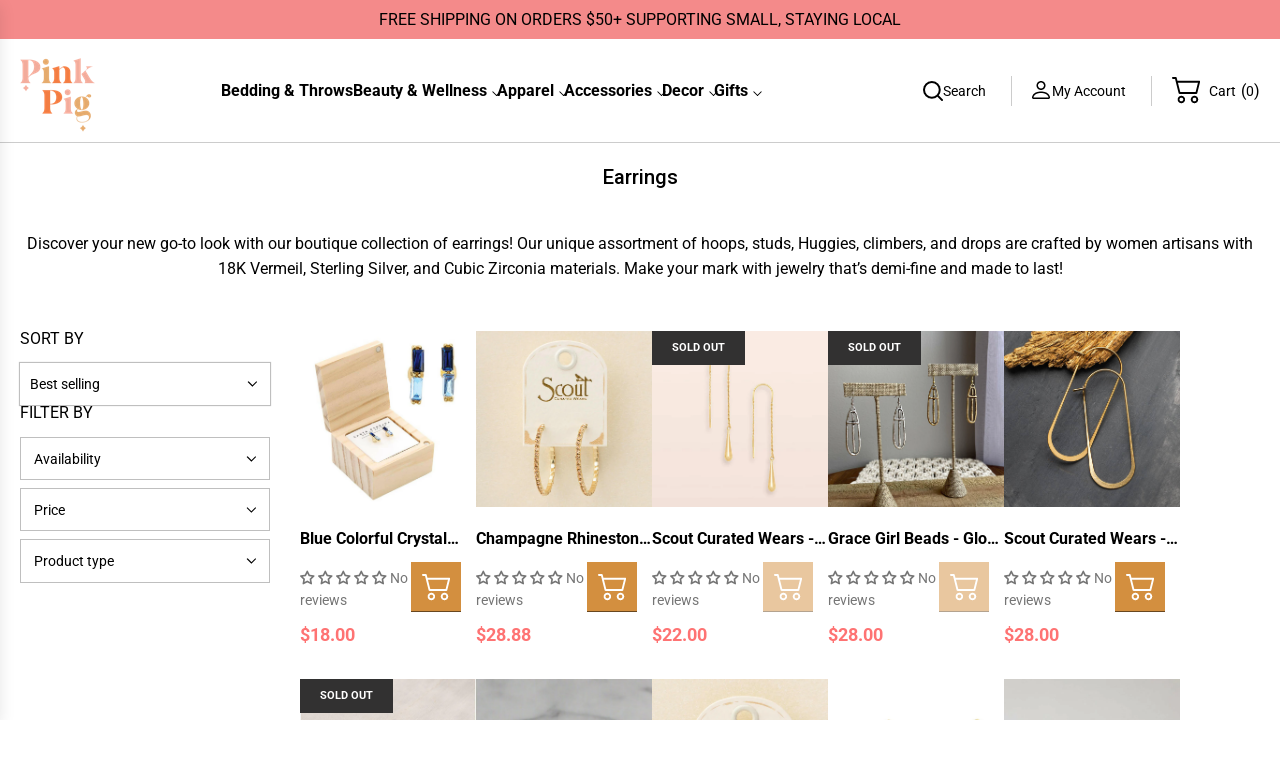

--- FILE ---
content_type: text/html; charset=utf-8
request_url: https://pinkpigwestport.com/collections/earrings-1
body_size: 60500
content:
<!doctype html>
<html class="no-js" lang="en">
<head>
  <!-- Basic page needs ================================================== -->
  <meta charset="utf-8"><meta http-equiv="X-UA-Compatible" content="IE=edge"><link rel="preconnect" href="https://fonts.shopifycdn.com" crossorigin><link href="//pinkpigwestport.com/cdn/shop/t/444/assets/swiper-bundle.min.css?v=127370101718424465871766480881" rel="stylesheet" type="text/css" media="all" />
  <link href="//pinkpigwestport.com/cdn/shop/t/444/assets/photoswipe.min.css?v=165459975419098386681766480881" rel="stylesheet" type="text/css" media="all" />
  <link href="//pinkpigwestport.com/cdn/shop/t/444/assets/theme.min.css?v=87903840897415464901766480881" rel="stylesheet" type="text/css" media="all" />
  <link href="//pinkpigwestport.com/cdn/shop/t/444/assets/theme-custom.css?v=118847196200741976221766480881" rel="stylesheet" type="text/css" media="all" />
  <link href="//pinkpigwestport.com/cdn/shop/t/444/assets/custom.css?v=124860538075390949351766583572" rel="stylesheet" type="text/css" media="all" />
  <link href="//pinkpigwestport.com/cdn/shop/t/444/assets/custom-updated-theme.css?v=131683097944596394431766480881" rel="stylesheet" type="text/css" media="all" />
  <link href="//pinkpigwestport.com/cdn/shop/t/444/assets/tab-style.css?v=158232356104230127101766480881" rel="stylesheet" type="text/css" media="all" />

  
    <link rel="shortcut icon" href="//pinkpigwestport.com/cdn/shop/files/favicon.png?crop=center&height=180&v=1738596987&width=180" type="image/png">
    <link rel="apple-touch-icon" sizes="180x180" href="//pinkpigwestport.com/cdn/shop/files/favicon.png?crop=center&height=180&v=1738596987&width=180">
    <link rel="apple-touch-icon-precomposed" sizes="180x180" href="//pinkpigwestport.com/cdn/shop/files/favicon.png?crop=center&height=180&v=1738596987&width=180">
    <link rel="icon" type="image/png" sizes="32x32" href="//pinkpigwestport.com/cdn/shop/files/favicon.png?crop=center&height=32&v=1738596987&width=32">
    <link rel="icon" type="image/png" sizes="194x194" href="//pinkpigwestport.com/cdn/shop/files/favicon.png?crop=center&height=194&v=1738596987&width=194">
    <link rel="icon" type="image/png" sizes="192x192" href="//pinkpigwestport.com/cdn/shop/files/favicon.png?crop=center&height=192&v=1738596987&width=192">
    <link rel="icon" type="image/png" sizes="16x16" href="//pinkpigwestport.com/cdn/shop/files/favicon.png?crop=center&height=16&v=1738596987&width=16">
  

  

    <link rel="preload" as="font" href="//pinkpigwestport.com/cdn/fonts/playfair_display/playfairdisplay_n4.9980f3e16959dc89137cc1369bfc3ae98af1deb9.woff2" type="font/woff2" crossorigin>
    

    <link rel="preload" as="font" href="//pinkpigwestport.com/cdn/fonts/roboto/roboto_n4.2019d890f07b1852f56ce63ba45b2db45d852cba.woff2" type="font/woff2" crossorigin>
    
<!-- Title and description ================================================== -->
  

  <!-- Helpers ================================================== -->
  <!-- /snippets/social-meta-tags.liquid -->


<meta property="og:site_name" content="Pink Pig">
<meta property="og:url" content="https://pinkpigwestport.com/collections/earrings-1">
<meta property="og:title" content="Earrings">
<meta property="og:type" content="product.group">
<meta property="og:description" content="Discover your new go-to look with our boutique collection of earrings! Our unique assortment of hoops, studs, Huggies, climbers, and drops are crafted by women artisans with 18K Vermeil, Sterling Silver, and Cubic Zirconia materials. Make your mark with jewelry that’s demi-fine and made to last!">

<meta property="og:image" content="http://pinkpigwestport.com/cdn/shop/collections/Barcelona_Earrings.jpg?v=1702313453">
<meta property="og:image:alt" content="Earrings">
<meta property="og:image:secure_url" content="https://pinkpigwestport.com/cdn/shop/collections/Barcelona_Earrings.jpg?v=1702313453">


  <meta name="x:site" content="@https://twitter.com/pinkpigwestport">

<meta name="x:card" content="summary_large_image">
<meta name="x:title" content="Earrings">
<meta name="x:description" content="Discover your new go-to look with our boutique collection of earrings! Our unique assortment of hoops, studs, Huggies, climbers, and drops are crafted by women artisans with 18K Vermeil, Sterling Silver, and Cubic Zirconia materials. Make your mark with jewelry that’s demi-fine and made to last!">

  <link rel="canonical" href="https://pinkpigwestport.com/collections/earrings-1"/>
  <meta name="viewport" content="width=device-width, initial-scale=1, shrink-to-fit=no">
  <meta name="theme-color" content="#343434">

  <!-- CSS ================================================== -->
  <style>
/*============================================================================
  #Typography
==============================================================================*/






@font-face {
  font-family: "Playfair Display";
  font-weight: 400;
  font-style: normal;
  font-display: swap;
  src: url("//pinkpigwestport.com/cdn/fonts/playfair_display/playfairdisplay_n4.9980f3e16959dc89137cc1369bfc3ae98af1deb9.woff2") format("woff2"),
       url("//pinkpigwestport.com/cdn/fonts/playfair_display/playfairdisplay_n4.c562b7c8e5637886a811d2a017f9e023166064ee.woff") format("woff");
}

@font-face {
  font-family: Roboto;
  font-weight: 400;
  font-style: normal;
  font-display: swap;
  src: url("//pinkpigwestport.com/cdn/fonts/roboto/roboto_n4.2019d890f07b1852f56ce63ba45b2db45d852cba.woff2") format("woff2"),
       url("//pinkpigwestport.com/cdn/fonts/roboto/roboto_n4.238690e0007583582327135619c5f7971652fa9d.woff") format("woff");
}


  @font-face {
  font-family: "Playfair Display";
  font-weight: 700;
  font-style: normal;
  font-display: swap;
  src: url("//pinkpigwestport.com/cdn/fonts/playfair_display/playfairdisplay_n7.592b3435e0fff3f50b26d410c73ae7ec893f6910.woff2") format("woff2"),
       url("//pinkpigwestport.com/cdn/fonts/playfair_display/playfairdisplay_n7.998b1417dec711058cce2abb61a0b8c59066498f.woff") format("woff");
}




  @font-face {
  font-family: Roboto;
  font-weight: 700;
  font-style: normal;
  font-display: swap;
  src: url("//pinkpigwestport.com/cdn/fonts/roboto/roboto_n7.f38007a10afbbde8976c4056bfe890710d51dec2.woff2") format("woff2"),
       url("//pinkpigwestport.com/cdn/fonts/roboto/roboto_n7.94bfdd3e80c7be00e128703d245c207769d763f9.woff") format("woff");
}




  @font-face {
  font-family: Roboto;
  font-weight: 400;
  font-style: italic;
  font-display: swap;
  src: url("//pinkpigwestport.com/cdn/fonts/roboto/roboto_i4.57ce898ccda22ee84f49e6b57ae302250655e2d4.woff2") format("woff2"),
       url("//pinkpigwestport.com/cdn/fonts/roboto/roboto_i4.b21f3bd061cbcb83b824ae8c7671a82587b264bf.woff") format("woff");
}




  @font-face {
  font-family: Roboto;
  font-weight: 700;
  font-style: italic;
  font-display: swap;
  src: url("//pinkpigwestport.com/cdn/fonts/roboto/roboto_i7.7ccaf9410746f2c53340607c42c43f90a9005937.woff2") format("woff2"),
       url("//pinkpigwestport.com/cdn/fonts/roboto/roboto_i7.49ec21cdd7148292bffea74c62c0df6e93551516.woff") format("woff");
}









/*============================================================================
  #General Variables
==============================================================================*/

:root {

  --font-weight-normal: 400;
  --font-weight-bold: 700;
  --font-weight-header-bold: 700;

  --header-font-stack: "Playfair Display", serif;
  --header-font-weight: 400;
  --header-font-style: normal;
  --header-text-size: 30;
  --header-text-size-px: 30px;
  --header-mobile-text-size-px: 22px;

  --header-font-case: uppercase;
  --header-font-size: 20;
  --header-font-size-px: 20px;

  --heading-spacing: 0.0em;
  --heading-line-height: 1.2;
  --heading-font-case: normal;
  --heading-font-stack: FontDrop;

  --body-font-stack: Roboto, sans-serif;
  --body-font-weight: 400;
  --body-font-style: normal;

  --button-font-stack: Roboto, sans-serif;
  --button-font-weight: 400;
  --button-font-style: normal;

  --label-font-stack: Roboto, sans-serif;
  --label-font-weight: 400;
  --label-font-style: normal;
  --label-font-case: uppercase;
  --label-spacing: 0px;

  --navigation-font-stack: , ;
  --navigation-font-weight: ;
  --navigation-font-style: ;
  --navigation-font-letter-spacing: ;

  --base-font-size-int: 16;
  --base-font-size: 16px;

  --body-font-size-12-to-em: 0.75em;
  --body-font-size-16-to-em: 1.0em;
  --body-font-size-22-to-em: 1.38em;
  --body-font-size-28-to-em: 1.75em;
  --body-font-size-36-to-em: 2.25em;

  /* Heading Sizes */

  
  --h1-size: 38px;
  --h2-size: 30px;
  --h3-size: 26px;
  --h4-size: 23px;
  --h5-size: 19px;
  --h6-size: 16px;

  --sale-badge-color: #373737;
  --sold-out-badge-color: #323131;
  --custom-badge-color: #494949;
  --preorder-badge-color: #494949;
  --badge-font-color: #fff;

  --primary-btn-text-color: #fff;
  --primary-btn-text-color-opacity50: rgba(255, 255, 255, 0.5);
  --primary-btn-bg-color: #000000;
  --primary-btn-bg-color-opacity50: rgba(0, 0, 0, 0.5);

  --button-text-case: none;
  --button-font-size: 16;
  --button-font-size-px: 16px;
  --button-text-spacing-px: 1px;

  
    --text-line-clamp: none;
  

  

  --text-color: #000000;
  --text-color-lighten5: #0d0d0d;
  --text-color-lighten70: #b3b3b3;
  --text-color-transparent05: rgba(0, 0, 0, 0.05);
  --text-color-transparent10: rgba(0, 0, 0, 0.1);
  --text-color-transparent15: rgba(0, 0, 0, 0.15);
  --text-color-transparent25: rgba(0, 0, 0, 0.25);
  --text-color-transparent30: rgba(0, 0, 0, 0.3);
  --text-color-transparent40: rgba(0, 0, 0, 0.4);
  --text-color-transparent50: rgba(0, 0, 0, 0.5);
  --text-color-transparent5: rgba(0, 0, 0, 0.5);
  --text-color-transparent6: rgba(0, 0, 0, 0.6);
  --text-color-transparent7: rgba(0, 0, 0, 0.7);
  --text-color-transparent8: rgba(0, 0, 0, 0.8);

  
    --heading-xl-font-size: 28px;
    --heading-l-font-size: 22px;
    --subheading-font-size: 20px;
  

  
    --small-body-font-size: 14px;
  

  --link-color: #343434;
  --on-sale-color: #373737;

  --body-color: #fff;
  --body-color-darken10: #e6e6e6;
  --body-color-transparent00: rgba(255, 255, 255, 0);
  --body-color-transparent40: rgba(255, 255, 255, 0.4);
  --body-color-transparent50: rgba(255, 255, 255, 0.5);
  --body-color-transparent90: rgba(255, 255, 255, 0.9);

  --body-secondary-color: #efefef;
  --body-secondary-color-transparent00: rgba(239, 239, 239, 0);
  --body-secondary-color-darken05: #e2e2e2;

  --color-primary-background: #fff;
  --color-primary-background-rgb: 255, 255, 255;
  --color-secondary-background: #efefef;

  --border-color: rgba(0, 0, 0, 0.25);
  --link-border-color: rgba(52, 52, 52, 0.5);
  --border-color-darken10: #000000;
  --view-in-space-button-background: #f2f2f2;

  --header-color: #fff;
  --header-color-darken5: #f2f2f2;

  --header-border-color: #dcdcdc;

  --announcement-text-size: 12px;
  --announcement-text-spacing: 0px;

  --logo-font-size: 18px;

  --overlay-header-text-color: #FFFFFF;
  --nav-text-color: #000000;
  --nav-text-color-transparent10: rgba(0, 0, 0, 0.1);
  --nav-text-color-transparent30: rgba(0, 0, 0, 0.3);
  --nav-text-hover: #f38040;

  --color-scheme-light-background: #efeff4;
  --color-scheme-light-background-transparent40: rgba(239, 239, 244, 0.4);
  --color-scheme-light-background-transparent50: rgba(239, 239, 244, 0.5);
  --color-scheme-light-background-lighten5: #fefefe;
  --color-scheme-light-background-rgb: 239, 239, 244;
  --color-scheme-light-text: #000000;
  --color-scheme-light-text-transparent10: rgba(0, 0, 0, 0.1);
  --color-scheme-light-text-transparent25: rgba(0, 0, 0, 0.25);
  --color-scheme-light-text-transparent40: rgba(0, 0, 0, 0.4);
  --color-scheme-light-text-transparent50: rgba(0, 0, 0, 0.5);
  --color-scheme-light-text-transparent60: rgba(0, 0, 0, 0.6);

  --color-scheme-feature-background: #fcf7f0;
  --color-scheme-feature-background-transparent40: rgba(252, 247, 240, 0.4);
  --color-scheme-feature-background-transparent50: rgba(252, 247, 240, 0.5);
  --color-scheme-feature-background-lighten5: #ffffff;
  --color-scheme-feature-background-rgb: 252, 247, 240;
  --color-scheme-feature-text: #000000;
  --color-scheme-feature-text-transparent10: rgba(0, 0, 0, 0.1);
  --color-scheme-feature-text-transparent25: rgba(0, 0, 0, 0.25);
  --color-scheme-feature-text-transparent40: rgba(0, 0, 0, 0.4);
  --color-scheme-feature-text-transparent50: rgba(0, 0, 0, 0.5);
  --color-scheme-feature-text-transparent60: rgba(0, 0, 0, 0.6);

  --homepage-sections-accent-secondary-color-transparent60: rgba(0, 0, 0, 0.6);

  --color-scheme-dark-background: #323131;
  --color-scheme-dark-background-transparent40: rgba(50, 49, 49, 0.4);
  --color-scheme-dark-background-transparent50: rgba(50, 49, 49, 0.5);
  --color-scheme-dark-background-rgb: 50, 49, 49;
  --color-scheme-dark-text: #fff;
  --color-scheme-dark-text-transparent10: rgba(255, 255, 255, 0.1);
  --color-scheme-dark-text-transparent25: rgba(255, 255, 255, 0.25);
  --color-scheme-dark-text-transparent40: rgba(255, 255, 255, 0.4);
  --color-scheme-dark-text-transparent50: rgba(255, 255, 255, 0.5);
  --color-scheme-dark-text-transparent60: rgba(255, 255, 255, 0.6);

  --filter-bg-color: rgba(0, 0, 0, 0.1);

  --menu-drawer-color: #f8f8f8;
  --menu-drawer-color-darken5: #ebebeb;
  --menu-drawer-text-color: #000000;
  --menu-drawer-text-color-transparent10: rgba(0, 0, 0, 0.1);
  --menu-drawer-text-color-transparent30: rgba(0, 0, 0, 0.3);
  --menu-drawer-border-color: rgba(0, 0, 0, 0.25);
  --menu-drawer-text-hover-color: #f38040;

  --cart-drawer-color: #f4f4f4;
  --cart-drawer-color-transparent50: rgba(244, 244, 244, 0.5);
  --cart-drawer-text-color: #323131;
  --cart-drawer-text-color-transparent10: rgba(50, 49, 49, 0.1);
  --cart-drawer-text-color-transparent25: rgba(50, 49, 49, 0.25);
  --cart-drawer-text-color-transparent40: rgba(50, 49, 49, 0.4);
  --cart-drawer-text-color-transparent50: rgba(50, 49, 49, 0.5);
  --cart-drawer-text-color-transparent70: rgba(50, 49, 49, 0.7);
  --cart-drawer-text-color-lighten10: #4c4a4a;
  --cart-drawer-border-color: rgba(50, 49, 49, 0.25);

  --fancybox-overlay: url('//pinkpigwestport.com/cdn/shop/t/444/assets/fancybox_overlay.png?v=61793926319831825281766480881');

  --success-color: #28a745;
  --error-color: #DC3545;
  --warning-color: #EB9247;

  /* Shop Pay Installments variables */
  --color-body: #efefef;
  --color-bg: #efefef;

  /* Checkbox */
  --checkbox-size: 16px;
  --line-height-base: 1.6;
}
</style>

  <style data-shopify>
    *,
    *::before,
    *::after {
      box-sizing: inherit;
    }

    html {
      box-sizing: border-box;
      background-color: var(--body-color);
      height: 100%;
      margin: 0;
    }

    body {
      background-color: var(--body-color);
      min-height: 100%;
      margin: 0;
      display: grid;
      grid-template-rows: auto auto 1fr auto;
      grid-template-columns: 100%;
      overflow-x: hidden;
    }

    .sr-only {
      position: absolute;
      width: 1px;
      height: 1px;
      padding: 0;
      margin: -1px;
      overflow: hidden;
      clip: rect(0, 0, 0, 0);
      border: 0;
    }

    .sr-only-focusable:active, .sr-only-focusable:focus {
      position: static;
      width: auto;
      height: auto;
      margin: 0;
      overflow: visible;
      clip: auto;
    }
  </style>

  <!-- Header hook for plugins ================================================== -->
  <script>window.performance && window.performance.mark && window.performance.mark('shopify.content_for_header.start');</script><meta name="facebook-domain-verification" content="jsm8t49xlpgoaqnlke4eiegtif0g7j">
<meta name="google-site-verification" content="rd3Oqwv-xRgAI1-WU5DEfqP1XTPJ8x-yeuVdJ8J_4xE">
<meta id="shopify-digital-wallet" name="shopify-digital-wallet" content="/9732064/digital_wallets/dialog">
<meta name="shopify-checkout-api-token" content="0773be80204f70da0ab6397cd1a3361f">
<meta id="in-context-paypal-metadata" data-shop-id="9732064" data-venmo-supported="false" data-environment="production" data-locale="en_US" data-paypal-v4="true" data-currency="USD">
<link rel="alternate" type="application/atom+xml" title="Feed" href="/collections/earrings-1.atom" />
<link rel="next" href="/collections/earrings-1?page=2">
<link rel="alternate" type="application/json+oembed" href="https://pinkpigwestport.com/collections/earrings-1.oembed">
<script async="async" src="/checkouts/internal/preloads.js?locale=en-US"></script>
<link rel="preconnect" href="https://shop.app" crossorigin="anonymous">
<script async="async" src="https://shop.app/checkouts/internal/preloads.js?locale=en-US&shop_id=9732064" crossorigin="anonymous"></script>
<script id="apple-pay-shop-capabilities" type="application/json">{"shopId":9732064,"countryCode":"US","currencyCode":"USD","merchantCapabilities":["supports3DS"],"merchantId":"gid:\/\/shopify\/Shop\/9732064","merchantName":"Pink Pig","requiredBillingContactFields":["postalAddress","email","phone"],"requiredShippingContactFields":["postalAddress","email","phone"],"shippingType":"shipping","supportedNetworks":["visa","masterCard","amex","discover","elo","jcb"],"total":{"type":"pending","label":"Pink Pig","amount":"1.00"},"shopifyPaymentsEnabled":true,"supportsSubscriptions":true}</script>
<script id="shopify-features" type="application/json">{"accessToken":"0773be80204f70da0ab6397cd1a3361f","betas":["rich-media-storefront-analytics"],"domain":"pinkpigwestport.com","predictiveSearch":true,"shopId":9732064,"locale":"en"}</script>
<script>var Shopify = Shopify || {};
Shopify.shop = "pink-pig-4.myshopify.com";
Shopify.locale = "en";
Shopify.currency = {"active":"USD","rate":"1.0"};
Shopify.country = "US";
Shopify.theme = {"name":"23_DEC Updated Qeretail | 2026","id":144126640181,"schema_name":"Flow","schema_version":"39.5.0","theme_store_id":801,"role":"main"};
Shopify.theme.handle = "null";
Shopify.theme.style = {"id":null,"handle":null};
Shopify.cdnHost = "pinkpigwestport.com/cdn";
Shopify.routes = Shopify.routes || {};
Shopify.routes.root = "/";</script>
<script type="module">!function(o){(o.Shopify=o.Shopify||{}).modules=!0}(window);</script>
<script>!function(o){function n(){var o=[];function n(){o.push(Array.prototype.slice.apply(arguments))}return n.q=o,n}var t=o.Shopify=o.Shopify||{};t.loadFeatures=n(),t.autoloadFeatures=n()}(window);</script>
<script>
  window.ShopifyPay = window.ShopifyPay || {};
  window.ShopifyPay.apiHost = "shop.app\/pay";
  window.ShopifyPay.redirectState = null;
</script>
<script id="shop-js-analytics" type="application/json">{"pageType":"collection"}</script>
<script defer="defer" async type="module" src="//pinkpigwestport.com/cdn/shopifycloud/shop-js/modules/v2/client.init-shop-cart-sync_C5BV16lS.en.esm.js"></script>
<script defer="defer" async type="module" src="//pinkpigwestport.com/cdn/shopifycloud/shop-js/modules/v2/chunk.common_CygWptCX.esm.js"></script>
<script type="module">
  await import("//pinkpigwestport.com/cdn/shopifycloud/shop-js/modules/v2/client.init-shop-cart-sync_C5BV16lS.en.esm.js");
await import("//pinkpigwestport.com/cdn/shopifycloud/shop-js/modules/v2/chunk.common_CygWptCX.esm.js");

  window.Shopify.SignInWithShop?.initShopCartSync?.({"fedCMEnabled":true,"windoidEnabled":true});

</script>
<script>
  window.Shopify = window.Shopify || {};
  if (!window.Shopify.featureAssets) window.Shopify.featureAssets = {};
  window.Shopify.featureAssets['shop-js'] = {"shop-cart-sync":["modules/v2/client.shop-cart-sync_ZFArdW7E.en.esm.js","modules/v2/chunk.common_CygWptCX.esm.js"],"init-fed-cm":["modules/v2/client.init-fed-cm_CmiC4vf6.en.esm.js","modules/v2/chunk.common_CygWptCX.esm.js"],"shop-button":["modules/v2/client.shop-button_tlx5R9nI.en.esm.js","modules/v2/chunk.common_CygWptCX.esm.js"],"shop-cash-offers":["modules/v2/client.shop-cash-offers_DOA2yAJr.en.esm.js","modules/v2/chunk.common_CygWptCX.esm.js","modules/v2/chunk.modal_D71HUcav.esm.js"],"init-windoid":["modules/v2/client.init-windoid_sURxWdc1.en.esm.js","modules/v2/chunk.common_CygWptCX.esm.js"],"shop-toast-manager":["modules/v2/client.shop-toast-manager_ClPi3nE9.en.esm.js","modules/v2/chunk.common_CygWptCX.esm.js"],"init-shop-email-lookup-coordinator":["modules/v2/client.init-shop-email-lookup-coordinator_B8hsDcYM.en.esm.js","modules/v2/chunk.common_CygWptCX.esm.js"],"init-shop-cart-sync":["modules/v2/client.init-shop-cart-sync_C5BV16lS.en.esm.js","modules/v2/chunk.common_CygWptCX.esm.js"],"avatar":["modules/v2/client.avatar_BTnouDA3.en.esm.js"],"pay-button":["modules/v2/client.pay-button_FdsNuTd3.en.esm.js","modules/v2/chunk.common_CygWptCX.esm.js"],"init-customer-accounts":["modules/v2/client.init-customer-accounts_DxDtT_ad.en.esm.js","modules/v2/client.shop-login-button_C5VAVYt1.en.esm.js","modules/v2/chunk.common_CygWptCX.esm.js","modules/v2/chunk.modal_D71HUcav.esm.js"],"init-shop-for-new-customer-accounts":["modules/v2/client.init-shop-for-new-customer-accounts_ChsxoAhi.en.esm.js","modules/v2/client.shop-login-button_C5VAVYt1.en.esm.js","modules/v2/chunk.common_CygWptCX.esm.js","modules/v2/chunk.modal_D71HUcav.esm.js"],"shop-login-button":["modules/v2/client.shop-login-button_C5VAVYt1.en.esm.js","modules/v2/chunk.common_CygWptCX.esm.js","modules/v2/chunk.modal_D71HUcav.esm.js"],"init-customer-accounts-sign-up":["modules/v2/client.init-customer-accounts-sign-up_CPSyQ0Tj.en.esm.js","modules/v2/client.shop-login-button_C5VAVYt1.en.esm.js","modules/v2/chunk.common_CygWptCX.esm.js","modules/v2/chunk.modal_D71HUcav.esm.js"],"shop-follow-button":["modules/v2/client.shop-follow-button_Cva4Ekp9.en.esm.js","modules/v2/chunk.common_CygWptCX.esm.js","modules/v2/chunk.modal_D71HUcav.esm.js"],"checkout-modal":["modules/v2/client.checkout-modal_BPM8l0SH.en.esm.js","modules/v2/chunk.common_CygWptCX.esm.js","modules/v2/chunk.modal_D71HUcav.esm.js"],"lead-capture":["modules/v2/client.lead-capture_Bi8yE_yS.en.esm.js","modules/v2/chunk.common_CygWptCX.esm.js","modules/v2/chunk.modal_D71HUcav.esm.js"],"shop-login":["modules/v2/client.shop-login_D6lNrXab.en.esm.js","modules/v2/chunk.common_CygWptCX.esm.js","modules/v2/chunk.modal_D71HUcav.esm.js"],"payment-terms":["modules/v2/client.payment-terms_CZxnsJam.en.esm.js","modules/v2/chunk.common_CygWptCX.esm.js","modules/v2/chunk.modal_D71HUcav.esm.js"]};
</script>
<script>(function() {
  var isLoaded = false;
  function asyncLoad() {
    if (isLoaded) return;
    isLoaded = true;
    var urls = ["\/\/cdn.shopify.com\/proxy\/74e28a62e2ebf74a7de3ee6b92ae7d4627ae86a68f0ba6e6e00ff94fb1225e02\/bingshoppingtool-t2app-prod.trafficmanager.net\/uet\/tracking_script?shop=pink-pig-4.myshopify.com\u0026sp-cache-control=cHVibGljLCBtYXgtYWdlPTkwMA"];
    for (var i = 0; i < urls.length; i++) {
      var s = document.createElement('script');
      s.type = 'text/javascript';
      s.async = true;
      s.src = urls[i];
      var x = document.getElementsByTagName('script')[0];
      x.parentNode.insertBefore(s, x);
    }
  };
  if(window.attachEvent) {
    window.attachEvent('onload', asyncLoad);
  } else {
    window.addEventListener('load', asyncLoad, false);
  }
})();</script>
<script id="__st">var __st={"a":9732064,"offset":-18000,"reqid":"f886abf0-94eb-4ec2-a335-b22bc0003f54-1768765564","pageurl":"pinkpigwestport.com\/collections\/earrings-1","u":"b6d04bffe100","p":"collection","rtyp":"collection","rid":285509451829};</script>
<script>window.ShopifyPaypalV4VisibilityTracking = true;</script>
<script id="captcha-bootstrap">!function(){'use strict';const t='contact',e='account',n='new_comment',o=[[t,t],['blogs',n],['comments',n],[t,'customer']],c=[[e,'customer_login'],[e,'guest_login'],[e,'recover_customer_password'],[e,'create_customer']],r=t=>t.map((([t,e])=>`form[action*='/${t}']:not([data-nocaptcha='true']) input[name='form_type'][value='${e}']`)).join(','),a=t=>()=>t?[...document.querySelectorAll(t)].map((t=>t.form)):[];function s(){const t=[...o],e=r(t);return a(e)}const i='password',u='form_key',d=['recaptcha-v3-token','g-recaptcha-response','h-captcha-response',i],f=()=>{try{return window.sessionStorage}catch{return}},m='__shopify_v',_=t=>t.elements[u];function p(t,e,n=!1){try{const o=window.sessionStorage,c=JSON.parse(o.getItem(e)),{data:r}=function(t){const{data:e,action:n}=t;return t[m]||n?{data:e,action:n}:{data:t,action:n}}(c);for(const[e,n]of Object.entries(r))t.elements[e]&&(t.elements[e].value=n);n&&o.removeItem(e)}catch(o){console.error('form repopulation failed',{error:o})}}const l='form_type',E='cptcha';function T(t){t.dataset[E]=!0}const w=window,h=w.document,L='Shopify',v='ce_forms',y='captcha';let A=!1;((t,e)=>{const n=(g='f06e6c50-85a8-45c8-87d0-21a2b65856fe',I='https://cdn.shopify.com/shopifycloud/storefront-forms-hcaptcha/ce_storefront_forms_captcha_hcaptcha.v1.5.2.iife.js',D={infoText:'Protected by hCaptcha',privacyText:'Privacy',termsText:'Terms'},(t,e,n)=>{const o=w[L][v],c=o.bindForm;if(c)return c(t,g,e,D).then(n);var r;o.q.push([[t,g,e,D],n]),r=I,A||(h.body.append(Object.assign(h.createElement('script'),{id:'captcha-provider',async:!0,src:r})),A=!0)});var g,I,D;w[L]=w[L]||{},w[L][v]=w[L][v]||{},w[L][v].q=[],w[L][y]=w[L][y]||{},w[L][y].protect=function(t,e){n(t,void 0,e),T(t)},Object.freeze(w[L][y]),function(t,e,n,w,h,L){const[v,y,A,g]=function(t,e,n){const i=e?o:[],u=t?c:[],d=[...i,...u],f=r(d),m=r(i),_=r(d.filter((([t,e])=>n.includes(e))));return[a(f),a(m),a(_),s()]}(w,h,L),I=t=>{const e=t.target;return e instanceof HTMLFormElement?e:e&&e.form},D=t=>v().includes(t);t.addEventListener('submit',(t=>{const e=I(t);if(!e)return;const n=D(e)&&!e.dataset.hcaptchaBound&&!e.dataset.recaptchaBound,o=_(e),c=g().includes(e)&&(!o||!o.value);(n||c)&&t.preventDefault(),c&&!n&&(function(t){try{if(!f())return;!function(t){const e=f();if(!e)return;const n=_(t);if(!n)return;const o=n.value;o&&e.removeItem(o)}(t);const e=Array.from(Array(32),(()=>Math.random().toString(36)[2])).join('');!function(t,e){_(t)||t.append(Object.assign(document.createElement('input'),{type:'hidden',name:u})),t.elements[u].value=e}(t,e),function(t,e){const n=f();if(!n)return;const o=[...t.querySelectorAll(`input[type='${i}']`)].map((({name:t})=>t)),c=[...d,...o],r={};for(const[a,s]of new FormData(t).entries())c.includes(a)||(r[a]=s);n.setItem(e,JSON.stringify({[m]:1,action:t.action,data:r}))}(t,e)}catch(e){console.error('failed to persist form',e)}}(e),e.submit())}));const S=(t,e)=>{t&&!t.dataset[E]&&(n(t,e.some((e=>e===t))),T(t))};for(const o of['focusin','change'])t.addEventListener(o,(t=>{const e=I(t);D(e)&&S(e,y())}));const B=e.get('form_key'),M=e.get(l),P=B&&M;t.addEventListener('DOMContentLoaded',(()=>{const t=y();if(P)for(const e of t)e.elements[l].value===M&&p(e,B);[...new Set([...A(),...v().filter((t=>'true'===t.dataset.shopifyCaptcha))])].forEach((e=>S(e,t)))}))}(h,new URLSearchParams(w.location.search),n,t,e,['guest_login'])})(!0,!0)}();</script>
<script integrity="sha256-4kQ18oKyAcykRKYeNunJcIwy7WH5gtpwJnB7kiuLZ1E=" data-source-attribution="shopify.loadfeatures" defer="defer" src="//pinkpigwestport.com/cdn/shopifycloud/storefront/assets/storefront/load_feature-a0a9edcb.js" crossorigin="anonymous"></script>
<script crossorigin="anonymous" defer="defer" src="//pinkpigwestport.com/cdn/shopifycloud/storefront/assets/shopify_pay/storefront-65b4c6d7.js?v=20250812"></script>
<script data-source-attribution="shopify.dynamic_checkout.dynamic.init">var Shopify=Shopify||{};Shopify.PaymentButton=Shopify.PaymentButton||{isStorefrontPortableWallets:!0,init:function(){window.Shopify.PaymentButton.init=function(){};var t=document.createElement("script");t.src="https://pinkpigwestport.com/cdn/shopifycloud/portable-wallets/latest/portable-wallets.en.js",t.type="module",document.head.appendChild(t)}};
</script>
<script data-source-attribution="shopify.dynamic_checkout.buyer_consent">
  function portableWalletsHideBuyerConsent(e){var t=document.getElementById("shopify-buyer-consent"),n=document.getElementById("shopify-subscription-policy-button");t&&n&&(t.classList.add("hidden"),t.setAttribute("aria-hidden","true"),n.removeEventListener("click",e))}function portableWalletsShowBuyerConsent(e){var t=document.getElementById("shopify-buyer-consent"),n=document.getElementById("shopify-subscription-policy-button");t&&n&&(t.classList.remove("hidden"),t.removeAttribute("aria-hidden"),n.addEventListener("click",e))}window.Shopify?.PaymentButton&&(window.Shopify.PaymentButton.hideBuyerConsent=portableWalletsHideBuyerConsent,window.Shopify.PaymentButton.showBuyerConsent=portableWalletsShowBuyerConsent);
</script>
<script data-source-attribution="shopify.dynamic_checkout.cart.bootstrap">document.addEventListener("DOMContentLoaded",(function(){function t(){return document.querySelector("shopify-accelerated-checkout-cart, shopify-accelerated-checkout")}if(t())Shopify.PaymentButton.init();else{new MutationObserver((function(e,n){t()&&(Shopify.PaymentButton.init(),n.disconnect())})).observe(document.body,{childList:!0,subtree:!0})}}));
</script>
<link id="shopify-accelerated-checkout-styles" rel="stylesheet" media="screen" href="https://pinkpigwestport.com/cdn/shopifycloud/portable-wallets/latest/accelerated-checkout-backwards-compat.css" crossorigin="anonymous">
<style id="shopify-accelerated-checkout-cart">
        #shopify-buyer-consent {
  margin-top: 1em;
  display: inline-block;
  width: 100%;
}

#shopify-buyer-consent.hidden {
  display: none;
}

#shopify-subscription-policy-button {
  background: none;
  border: none;
  padding: 0;
  text-decoration: underline;
  font-size: inherit;
  cursor: pointer;
}

#shopify-subscription-policy-button::before {
  box-shadow: none;
}

      </style>

<script>window.performance && window.performance.mark && window.performance.mark('shopify.content_for_header.end');</script>

  <script defer src="//pinkpigwestport.com/cdn/shop/t/444/assets/eventBus.js?v=100401504747444416941766480881"></script>

  <script type="text/javascript">
		window.wetheme = {
			name: 'Flow',
			webcomponentRegistry: {
        registry: {},
				checkScriptLoaded: function(key) {
					return window.wetheme.webcomponentRegistry.registry[key] ? true : false
				},
        register: function(registration) {
            if(!window.wetheme.webcomponentRegistry.checkScriptLoaded(registration.key)) {
              window.wetheme.webcomponentRegistry.registry[registration.key] = registration
            }
        }
      }
    };
	</script>

  

  

  <script>document.documentElement.className = document.documentElement.className.replace('no-js', 'js');</script>
  
<script>
    
    
    
    
    
    var gsf_conversion_data = {page_type : 'category', event : 'view_item_list', data : {product_data : [{variant_id : 44600541970485, product_id : 7935515263029, name : "Blue Colorful Crystal Stud Earrings", price : "18.00", currency : "USD", sku : "R0440", brand : "Santa Barbara Design Studio by Creative Brands", variant : "Material", category : "Earrings"}, {variant_id : 42472371159093, product_id : 7220923760693, name : "Champagne Rhinestone Hoop Earring", price : "28.88", currency : "USD", sku : "3603", brand : "Scout Curated Wears", variant : "Default Title", category : "Earrings"}, {variant_id : 44876236947509, product_id : 8022795092021, name : "Scout Curated Wears - Refined Earring Collection - Teardrop Threader/Gold", price : "22.00", currency : "USD", sku : "ER031", brand : "Scout Curated Wears", variant : "Default Title", category : "Accessories"}, {variant_id : 43807571902517, product_id : 7669880258613, name : "Grace Girl Beads - Glory Earrings", price : "28.00", currency : "USD", sku : "3665", brand : "Grace Girl Beads", variant : "Gold", category : "Earrings"}], total_price :"96.88", shop_currency : "USD"}};
    
</script>
  
<!-- BEGIN app block: shopify://apps/judge-me-reviews/blocks/judgeme_core/61ccd3b1-a9f2-4160-9fe9-4fec8413e5d8 --><!-- Start of Judge.me Core -->






<link rel="dns-prefetch" href="https://cdnwidget.judge.me">
<link rel="dns-prefetch" href="https://cdn.judge.me">
<link rel="dns-prefetch" href="https://cdn1.judge.me">
<link rel="dns-prefetch" href="https://api.judge.me">

<script data-cfasync='false' class='jdgm-settings-script'>window.jdgmSettings={"pagination":5,"disable_web_reviews":false,"badge_no_review_text":"No reviews","badge_n_reviews_text":"{{ n }} review/reviews","badge_star_color":"#dcb15f","hide_badge_preview_if_no_reviews":true,"badge_hide_text":false,"enforce_center_preview_badge":false,"widget_title":"Kind Words from Our People","widget_open_form_text":"Write a review","widget_close_form_text":"Cancel review","widget_refresh_page_text":"Refresh page","widget_summary_text":"Based on {{ number_of_reviews }} review/reviews","widget_no_review_text":"Be the first to write a review","widget_name_field_text":"Display name","widget_verified_name_field_text":"Verified Name (public)","widget_name_placeholder_text":"Display name","widget_required_field_error_text":"This field is required.","widget_email_field_text":"Email address","widget_verified_email_field_text":"Verified Email (private, can not be edited)","widget_email_placeholder_text":"Your email address","widget_email_field_error_text":"Please enter a valid email address.","widget_rating_field_text":"Rating","widget_review_title_field_text":"Review Title","widget_review_title_placeholder_text":"Give your review a title","widget_review_body_field_text":"Review content","widget_review_body_placeholder_text":"Start writing here...","widget_pictures_field_text":"Picture/Video (optional)","widget_submit_review_text":"Submit Review","widget_submit_verified_review_text":"Submit Verified Review","widget_submit_success_msg_with_auto_publish":"Thank you! Please refresh the page in a few moments to see your review. You can remove or edit your review by logging into \u003ca href='https://judge.me/login' target='_blank' rel='nofollow noopener'\u003eJudge.me\u003c/a\u003e","widget_submit_success_msg_no_auto_publish":"Thank you! Your review will be published as soon as it is approved by the shop admin. You can remove or edit your review by logging into \u003ca href='https://judge.me/login' target='_blank' rel='nofollow noopener'\u003eJudge.me\u003c/a\u003e","widget_show_default_reviews_out_of_total_text":"Showing {{ n_reviews_shown }} out of {{ n_reviews }} reviews.","widget_show_all_link_text":"Show all","widget_show_less_link_text":"Show less","widget_author_said_text":"{{ reviewer_name }} said:","widget_days_text":"{{ n }} days ago","widget_weeks_text":"{{ n }} week/weeks ago","widget_months_text":"{{ n }} month/months ago","widget_years_text":"{{ n }} year/years ago","widget_yesterday_text":"Yesterday","widget_today_text":"Today","widget_replied_text":"\u003e\u003e {{ shop_name }} replied:","widget_read_more_text":"Read more","widget_reviewer_name_as_initial":"","widget_rating_filter_color":"#dcb15f","widget_rating_filter_see_all_text":"See all reviews","widget_sorting_most_recent_text":"Most Recent","widget_sorting_highest_rating_text":"Highest Rating","widget_sorting_lowest_rating_text":"Lowest Rating","widget_sorting_with_pictures_text":"Only Pictures","widget_sorting_most_helpful_text":"Most Helpful","widget_open_question_form_text":"Ask a question","widget_reviews_subtab_text":"Reviews","widget_questions_subtab_text":"Questions","widget_question_label_text":"Question","widget_answer_label_text":"Answer","widget_question_placeholder_text":"Write your question here","widget_submit_question_text":"Submit Question","widget_question_submit_success_text":"Thank you for your question! We will notify you once it gets answered.","widget_star_color":"#dcb15f","verified_badge_text":"Verified","verified_badge_bg_color":"","verified_badge_text_color":"","verified_badge_placement":"left-of-reviewer-name","widget_review_max_height":"","widget_hide_border":false,"widget_social_share":false,"widget_thumb":false,"widget_review_location_show":false,"widget_location_format":"country_only","all_reviews_include_out_of_store_products":true,"all_reviews_out_of_store_text":"(out of store)","all_reviews_pagination":100,"all_reviews_product_name_prefix_text":"about","enable_review_pictures":false,"enable_question_anwser":false,"widget_theme":"align","review_date_format":"mm/dd/yyyy","default_sort_method":"most-recent","widget_product_reviews_subtab_text":"Product Reviews","widget_shop_reviews_subtab_text":"Shop Reviews","widget_other_products_reviews_text":"Reviews for other products","widget_store_reviews_subtab_text":"Store reviews","widget_no_store_reviews_text":"This store hasn't received any reviews yet","widget_web_restriction_product_reviews_text":"This product hasn't received any reviews yet","widget_no_items_text":"No items found","widget_show_more_text":"Show more","widget_write_a_store_review_text":"Write a Store Review","widget_other_languages_heading":"Reviews in Other Languages","widget_translate_review_text":"Translate review to {{ language }}","widget_translating_review_text":"Translating...","widget_show_original_translation_text":"Show original ({{ language }})","widget_translate_review_failed_text":"Review couldn't be translated.","widget_translate_review_retry_text":"Retry","widget_translate_review_try_again_later_text":"Try again later","show_product_url_for_grouped_product":false,"widget_sorting_pictures_first_text":"Pictures First","show_pictures_on_all_rev_page_mobile":false,"show_pictures_on_all_rev_page_desktop":false,"floating_tab_hide_mobile_install_preference":false,"floating_tab_button_name":"★ Reviews","floating_tab_title":"Let customers speak for us","floating_tab_button_color":"","floating_tab_button_background_color":"","floating_tab_url":"","floating_tab_url_enabled":false,"floating_tab_tab_style":"text","all_reviews_text_badge_text":"Customers rate us {{ shop.metafields.judgeme.all_reviews_rating | round: 1 }}/5 based on {{ shop.metafields.judgeme.all_reviews_count }} reviews.","all_reviews_text_badge_text_branded_style":"{{ shop.metafields.judgeme.all_reviews_rating | round: 1 }} out of 5 stars based on {{ shop.metafields.judgeme.all_reviews_count }} reviews","is_all_reviews_text_badge_a_link":false,"show_stars_for_all_reviews_text_badge":false,"all_reviews_text_badge_url":"","all_reviews_text_style":"text","all_reviews_text_color_style":"judgeme_brand_color","all_reviews_text_color":"#108474","all_reviews_text_show_jm_brand":true,"featured_carousel_show_header":true,"featured_carousel_title":"Let customers speak for us","testimonials_carousel_title":"Customers are saying","videos_carousel_title":"Real customer stories","cards_carousel_title":"Customers are saying","featured_carousel_count_text":"from {{ n }} reviews","featured_carousel_add_link_to_all_reviews_page":false,"featured_carousel_url":"","featured_carousel_show_images":true,"featured_carousel_autoslide_interval":5,"featured_carousel_arrows_on_the_sides":false,"featured_carousel_height":250,"featured_carousel_width":80,"featured_carousel_image_size":0,"featured_carousel_image_height":250,"featured_carousel_arrow_color":"#eeeeee","verified_count_badge_style":"vintage","verified_count_badge_orientation":"horizontal","verified_count_badge_color_style":"judgeme_brand_color","verified_count_badge_color":"#108474","is_verified_count_badge_a_link":false,"verified_count_badge_url":"","verified_count_badge_show_jm_brand":true,"widget_rating_preset_default":5,"widget_first_sub_tab":"product-reviews","widget_show_histogram":true,"widget_histogram_use_custom_color":true,"widget_pagination_use_custom_color":false,"widget_star_use_custom_color":true,"widget_verified_badge_use_custom_color":false,"widget_write_review_use_custom_color":false,"picture_reminder_submit_button":"Upload Pictures","enable_review_videos":false,"mute_video_by_default":false,"widget_sorting_videos_first_text":"Videos First","widget_review_pending_text":"Pending","featured_carousel_items_for_large_screen":5,"social_share_options_order":"Facebook,Twitter","remove_microdata_snippet":false,"disable_json_ld":false,"enable_json_ld_products":false,"preview_badge_show_question_text":false,"preview_badge_no_question_text":"No questions","preview_badge_n_question_text":"{{ number_of_questions }} question/questions","qa_badge_show_icon":false,"qa_badge_position":"same-row","remove_judgeme_branding":false,"widget_add_search_bar":true,"widget_search_bar_placeholder":"Search","widget_sorting_verified_only_text":"Verified only","featured_carousel_theme":"aligned","featured_carousel_show_rating":true,"featured_carousel_show_title":true,"featured_carousel_show_body":true,"featured_carousel_show_date":false,"featured_carousel_show_reviewer":true,"featured_carousel_show_product":false,"featured_carousel_header_background_color":"#108474","featured_carousel_header_text_color":"#ffffff","featured_carousel_name_product_separator":"reviewed","featured_carousel_full_star_background":"#108474","featured_carousel_empty_star_background":"#dadada","featured_carousel_vertical_theme_background":"#f9fafb","featured_carousel_verified_badge_enable":false,"featured_carousel_verified_badge_color":"#108474","featured_carousel_border_style":"round","featured_carousel_review_line_length_limit":3,"featured_carousel_more_reviews_button_text":"Read more reviews","featured_carousel_view_product_button_text":"View product","all_reviews_page_load_reviews_on":"scroll","all_reviews_page_load_more_text":"Load More Reviews","disable_fb_tab_reviews":false,"enable_ajax_cdn_cache":false,"widget_public_name_text":"displayed publicly like","default_reviewer_name":"John Smith","default_reviewer_name_has_non_latin":true,"widget_reviewer_anonymous":"Anonymous","medals_widget_title":"Judge.me Review Medals","medals_widget_background_color":"#f9fafb","medals_widget_position":"footer_all_pages","medals_widget_border_color":"#f9fafb","medals_widget_verified_text_position":"left","medals_widget_use_monochromatic_version":false,"medals_widget_elements_color":"#108474","show_reviewer_avatar":true,"widget_invalid_yt_video_url_error_text":"Not a YouTube video URL","widget_max_length_field_error_text":"Please enter no more than {0} characters.","widget_show_country_flag":false,"widget_show_collected_via_shop_app":true,"widget_verified_by_shop_badge_style":"light","widget_verified_by_shop_text":"Verified by Shop","widget_show_photo_gallery":false,"widget_load_with_code_splitting":true,"widget_ugc_install_preference":false,"widget_ugc_title":"Made by us, Shared by you","widget_ugc_subtitle":"Tag us to see your picture featured in our page","widget_ugc_arrows_color":"#ffffff","widget_ugc_primary_button_text":"Buy Now","widget_ugc_primary_button_background_color":"#108474","widget_ugc_primary_button_text_color":"#ffffff","widget_ugc_primary_button_border_width":"0","widget_ugc_primary_button_border_style":"none","widget_ugc_primary_button_border_color":"#108474","widget_ugc_primary_button_border_radius":"25","widget_ugc_secondary_button_text":"Load More","widget_ugc_secondary_button_background_color":"#ffffff","widget_ugc_secondary_button_text_color":"#108474","widget_ugc_secondary_button_border_width":"2","widget_ugc_secondary_button_border_style":"solid","widget_ugc_secondary_button_border_color":"#108474","widget_ugc_secondary_button_border_radius":"25","widget_ugc_reviews_button_text":"View Reviews","widget_ugc_reviews_button_background_color":"#ffffff","widget_ugc_reviews_button_text_color":"#108474","widget_ugc_reviews_button_border_width":"2","widget_ugc_reviews_button_border_style":"solid","widget_ugc_reviews_button_border_color":"#108474","widget_ugc_reviews_button_border_radius":"25","widget_ugc_reviews_button_link_to":"judgeme-reviews-page","widget_ugc_show_post_date":true,"widget_ugc_max_width":"800","widget_rating_metafield_value_type":true,"widget_primary_color":"#108474","widget_enable_secondary_color":false,"widget_secondary_color":"#edf5f5","widget_summary_average_rating_text":"{{ average_rating }} out of 5","widget_media_grid_title":"Customer photos \u0026 videos","widget_media_grid_see_more_text":"See more","widget_round_style":false,"widget_show_product_medals":true,"widget_verified_by_judgeme_text":"Verified by Judge.me","widget_show_store_medals":true,"widget_verified_by_judgeme_text_in_store_medals":"Verified by Judge.me","widget_media_field_exceed_quantity_message":"Sorry, we can only accept {{ max_media }} for one review.","widget_media_field_exceed_limit_message":"{{ file_name }} is too large, please select a {{ media_type }} less than {{ size_limit }}MB.","widget_review_submitted_text":"Review Submitted!","widget_question_submitted_text":"Question Submitted!","widget_close_form_text_question":"Cancel","widget_write_your_answer_here_text":"Write your answer here","widget_enabled_branded_link":true,"widget_show_collected_by_judgeme":false,"widget_reviewer_name_color":"","widget_write_review_text_color":"","widget_write_review_bg_color":"","widget_collected_by_judgeme_text":"collected by Judge.me","widget_pagination_type":"standard","widget_load_more_text":"Load More","widget_load_more_color":"#108474","widget_full_review_text":"Full Review","widget_read_more_reviews_text":"Read More Reviews","widget_read_questions_text":"Read Questions","widget_questions_and_answers_text":"Questions \u0026 Answers","widget_verified_by_text":"Verified by","widget_verified_text":"Verified","widget_number_of_reviews_text":"{{ number_of_reviews }} reviews","widget_back_button_text":"Back","widget_next_button_text":"Next","widget_custom_forms_filter_button":"Filters","custom_forms_style":"vertical","widget_show_review_information":false,"how_reviews_are_collected":"How reviews are collected?","widget_show_review_keywords":false,"widget_gdpr_statement":"How we use your data: We'll only contact you about the review you left, and only if necessary. By submitting your review, you agree to Judge.me's \u003ca href='https://judge.me/terms' target='_blank' rel='nofollow noopener'\u003eterms\u003c/a\u003e, \u003ca href='https://judge.me/privacy' target='_blank' rel='nofollow noopener'\u003eprivacy\u003c/a\u003e and \u003ca href='https://judge.me/content-policy' target='_blank' rel='nofollow noopener'\u003econtent\u003c/a\u003e policies.","widget_multilingual_sorting_enabled":false,"widget_translate_review_content_enabled":false,"widget_translate_review_content_method":"manual","popup_widget_review_selection":"automatically_with_pictures","popup_widget_round_border_style":true,"popup_widget_show_title":true,"popup_widget_show_body":true,"popup_widget_show_reviewer":false,"popup_widget_show_product":true,"popup_widget_show_pictures":true,"popup_widget_use_review_picture":true,"popup_widget_show_on_home_page":true,"popup_widget_show_on_product_page":true,"popup_widget_show_on_collection_page":true,"popup_widget_show_on_cart_page":true,"popup_widget_position":"bottom_left","popup_widget_first_review_delay":5,"popup_widget_duration":5,"popup_widget_interval":5,"popup_widget_review_count":5,"popup_widget_hide_on_mobile":true,"review_snippet_widget_round_border_style":true,"review_snippet_widget_card_color":"#FFFFFF","review_snippet_widget_slider_arrows_background_color":"#FFFFFF","review_snippet_widget_slider_arrows_color":"#000000","review_snippet_widget_star_color":"#108474","show_product_variant":false,"all_reviews_product_variant_label_text":"Variant: ","widget_show_verified_branding":false,"widget_ai_summary_title":"Customers say","widget_ai_summary_disclaimer":"AI-powered review summary based on recent customer reviews","widget_show_ai_summary":false,"widget_show_ai_summary_bg":false,"widget_show_review_title_input":true,"redirect_reviewers_invited_via_email":"review_widget","request_store_review_after_product_review":false,"request_review_other_products_in_order":false,"review_form_color_scheme":"default","review_form_corner_style":"square","review_form_star_color":{},"review_form_text_color":"#333333","review_form_background_color":"#ffffff","review_form_field_background_color":"#fafafa","review_form_button_color":{},"review_form_button_text_color":"#ffffff","review_form_modal_overlay_color":"#000000","review_content_screen_title_text":"How would you rate this product?","review_content_introduction_text":"We would love it if you would share a bit about your experience.","store_review_form_title_text":"How would you rate this store?","store_review_form_introduction_text":"We would love it if you would share a bit about your experience.","show_review_guidance_text":true,"one_star_review_guidance_text":"Poor","five_star_review_guidance_text":"Great","customer_information_screen_title_text":"About you","customer_information_introduction_text":"Please tell us more about you.","custom_questions_screen_title_text":"Your experience in more detail","custom_questions_introduction_text":"Here are a few questions to help us understand more about your experience.","review_submitted_screen_title_text":"Thanks for your review!","review_submitted_screen_thank_you_text":"We are processing it and it will appear on the store soon.","review_submitted_screen_email_verification_text":"Please confirm your email by clicking the link we just sent you. This helps us keep reviews authentic.","review_submitted_request_store_review_text":"Would you like to share your experience of shopping with us?","review_submitted_review_other_products_text":"Would you like to review these products?","store_review_screen_title_text":"Would you like to share your experience of shopping with us?","store_review_introduction_text":"We value your feedback and use it to improve. Please share any thoughts or suggestions you have.","reviewer_media_screen_title_picture_text":"Share a picture","reviewer_media_introduction_picture_text":"Upload a photo to support your review.","reviewer_media_screen_title_video_text":"Share a video","reviewer_media_introduction_video_text":"Upload a video to support your review.","reviewer_media_screen_title_picture_or_video_text":"Share a picture or video","reviewer_media_introduction_picture_or_video_text":"Upload a photo or video to support your review.","reviewer_media_youtube_url_text":"Paste your Youtube URL here","advanced_settings_next_step_button_text":"Next","advanced_settings_close_review_button_text":"Close","modal_write_review_flow":false,"write_review_flow_required_text":"Required","write_review_flow_privacy_message_text":"We respect your privacy.","write_review_flow_anonymous_text":"Post review as anonymous","write_review_flow_visibility_text":"This won't be visible to other customers.","write_review_flow_multiple_selection_help_text":"Select as many as you like","write_review_flow_single_selection_help_text":"Select one option","write_review_flow_required_field_error_text":"This field is required","write_review_flow_invalid_email_error_text":"Please enter a valid email address","write_review_flow_max_length_error_text":"Max. {{ max_length }} characters.","write_review_flow_media_upload_text":"\u003cb\u003eClick to upload\u003c/b\u003e or drag and drop","write_review_flow_gdpr_statement":"We'll only contact you about your review if necessary. By submitting your review, you agree to our \u003ca href='https://judge.me/terms' target='_blank' rel='nofollow noopener'\u003eterms and conditions\u003c/a\u003e and \u003ca href='https://judge.me/privacy' target='_blank' rel='nofollow noopener'\u003eprivacy policy\u003c/a\u003e.","rating_only_reviews_enabled":false,"show_negative_reviews_help_screen":false,"new_review_flow_help_screen_rating_threshold":3,"negative_review_resolution_screen_title_text":"Tell us more","negative_review_resolution_text":"Your experience matters to us. If there were issues with your purchase, we're here to help. Feel free to reach out to us, we'd love the opportunity to make things right.","negative_review_resolution_button_text":"Contact us","negative_review_resolution_proceed_with_review_text":"Leave a review","negative_review_resolution_subject":"Issue with purchase from {{ shop_name }}.{{ order_name }}","preview_badge_collection_page_install_status":false,"widget_review_custom_css":"","preview_badge_custom_css":"","preview_badge_stars_count":"5-stars","featured_carousel_custom_css":"","floating_tab_custom_css":"","all_reviews_widget_custom_css":"","medals_widget_custom_css":"","verified_badge_custom_css":"","all_reviews_text_custom_css":"","transparency_badges_collected_via_store_invite":false,"transparency_badges_from_another_provider":false,"transparency_badges_collected_from_store_visitor":false,"transparency_badges_collected_by_verified_review_provider":false,"transparency_badges_earned_reward":false,"transparency_badges_collected_via_store_invite_text":"Review collected via store invitation","transparency_badges_from_another_provider_text":"Review collected from another provider","transparency_badges_collected_from_store_visitor_text":"Review collected from a store visitor","transparency_badges_written_in_google_text":"Review written in Google","transparency_badges_written_in_etsy_text":"Review written in Etsy","transparency_badges_written_in_shop_app_text":"Review written in Shop App","transparency_badges_earned_reward_text":"Review earned a reward for future purchase","product_review_widget_per_page":10,"widget_store_review_label_text":"Review about the store","checkout_comment_extension_title_on_product_page":"Customer Comments","checkout_comment_extension_num_latest_comment_show":5,"checkout_comment_extension_format":"name_and_timestamp","checkout_comment_customer_name":"last_initial","checkout_comment_comment_notification":true,"preview_badge_collection_page_install_preference":true,"preview_badge_home_page_install_preference":false,"preview_badge_product_page_install_preference":true,"review_widget_install_preference":"above-related","review_carousel_install_preference":true,"floating_reviews_tab_install_preference":"none","verified_reviews_count_badge_install_preference":false,"all_reviews_text_install_preference":false,"review_widget_best_location":true,"judgeme_medals_install_preference":false,"review_widget_revamp_enabled":false,"review_widget_qna_enabled":false,"review_widget_header_theme":"minimal","review_widget_widget_title_enabled":true,"review_widget_header_text_size":"medium","review_widget_header_text_weight":"regular","review_widget_average_rating_style":"compact","review_widget_bar_chart_enabled":true,"review_widget_bar_chart_type":"numbers","review_widget_bar_chart_style":"standard","review_widget_expanded_media_gallery_enabled":false,"review_widget_reviews_section_theme":"standard","review_widget_image_style":"thumbnails","review_widget_review_image_ratio":"square","review_widget_stars_size":"medium","review_widget_verified_badge":"standard_text","review_widget_review_title_text_size":"medium","review_widget_review_text_size":"medium","review_widget_review_text_length":"medium","review_widget_number_of_columns_desktop":3,"review_widget_carousel_transition_speed":5,"review_widget_custom_questions_answers_display":"always","review_widget_button_text_color":"#FFFFFF","review_widget_text_color":"#000000","review_widget_lighter_text_color":"#7B7B7B","review_widget_corner_styling":"soft","review_widget_review_word_singular":"review","review_widget_review_word_plural":"reviews","review_widget_voting_label":"Helpful?","review_widget_shop_reply_label":"Reply from {{ shop_name }}:","review_widget_filters_title":"Filters","qna_widget_question_word_singular":"Question","qna_widget_question_word_plural":"Questions","qna_widget_answer_reply_label":"Answer from {{ answerer_name }}:","qna_content_screen_title_text":"Ask a question about this product","qna_widget_question_required_field_error_text":"Please enter your question.","qna_widget_flow_gdpr_statement":"We'll only contact you about your question if necessary. By submitting your question, you agree to our \u003ca href='https://judge.me/terms' target='_blank' rel='nofollow noopener'\u003eterms and conditions\u003c/a\u003e and \u003ca href='https://judge.me/privacy' target='_blank' rel='nofollow noopener'\u003eprivacy policy\u003c/a\u003e.","qna_widget_question_submitted_text":"Thanks for your question!","qna_widget_close_form_text_question":"Close","qna_widget_question_submit_success_text":"We’ll notify you by email when your question is answered.","all_reviews_widget_v2025_enabled":false,"all_reviews_widget_v2025_header_theme":"default","all_reviews_widget_v2025_widget_title_enabled":true,"all_reviews_widget_v2025_header_text_size":"medium","all_reviews_widget_v2025_header_text_weight":"regular","all_reviews_widget_v2025_average_rating_style":"compact","all_reviews_widget_v2025_bar_chart_enabled":true,"all_reviews_widget_v2025_bar_chart_type":"numbers","all_reviews_widget_v2025_bar_chart_style":"standard","all_reviews_widget_v2025_expanded_media_gallery_enabled":false,"all_reviews_widget_v2025_show_store_medals":true,"all_reviews_widget_v2025_show_photo_gallery":true,"all_reviews_widget_v2025_show_review_keywords":false,"all_reviews_widget_v2025_show_ai_summary":false,"all_reviews_widget_v2025_show_ai_summary_bg":false,"all_reviews_widget_v2025_add_search_bar":false,"all_reviews_widget_v2025_default_sort_method":"most-recent","all_reviews_widget_v2025_reviews_per_page":10,"all_reviews_widget_v2025_reviews_section_theme":"default","all_reviews_widget_v2025_image_style":"thumbnails","all_reviews_widget_v2025_review_image_ratio":"square","all_reviews_widget_v2025_stars_size":"medium","all_reviews_widget_v2025_verified_badge":"bold_badge","all_reviews_widget_v2025_review_title_text_size":"medium","all_reviews_widget_v2025_review_text_size":"medium","all_reviews_widget_v2025_review_text_length":"medium","all_reviews_widget_v2025_number_of_columns_desktop":3,"all_reviews_widget_v2025_carousel_transition_speed":5,"all_reviews_widget_v2025_custom_questions_answers_display":"always","all_reviews_widget_v2025_show_product_variant":false,"all_reviews_widget_v2025_show_reviewer_avatar":true,"all_reviews_widget_v2025_reviewer_name_as_initial":"","all_reviews_widget_v2025_review_location_show":false,"all_reviews_widget_v2025_location_format":"","all_reviews_widget_v2025_show_country_flag":false,"all_reviews_widget_v2025_verified_by_shop_badge_style":"light","all_reviews_widget_v2025_social_share":false,"all_reviews_widget_v2025_social_share_options_order":"Facebook,Twitter,LinkedIn,Pinterest","all_reviews_widget_v2025_pagination_type":"standard","all_reviews_widget_v2025_button_text_color":"#FFFFFF","all_reviews_widget_v2025_text_color":"#000000","all_reviews_widget_v2025_lighter_text_color":"#7B7B7B","all_reviews_widget_v2025_corner_styling":"soft","all_reviews_widget_v2025_title":"Customer reviews","all_reviews_widget_v2025_ai_summary_title":"Customers say about this store","all_reviews_widget_v2025_no_review_text":"Be the first to write a review","platform":"shopify","branding_url":"https://app.judge.me/reviews/stores/pinkpigwestport.com","branding_text":"Powered by Judge.me","locale":"en","reply_name":"Pink Pig","widget_version":"2.1","footer":true,"autopublish":true,"review_dates":true,"enable_custom_form":false,"shop_use_review_site":true,"shop_locale":"en","enable_multi_locales_translations":true,"show_review_title_input":true,"review_verification_email_status":"always","can_be_branded":true,"reply_name_text":"Pink Pig"};</script> <style class='jdgm-settings-style'>.jdgm-xx{left:0}:not(.jdgm-prev-badge__stars)>.jdgm-star{color:#dcb15f}.jdgm-histogram .jdgm-star.jdgm-star{color:#dcb15f}.jdgm-preview-badge .jdgm-star.jdgm-star{color:#dcb15f}.jdgm-histogram .jdgm-histogram__bar-content{background:#dcb15f}.jdgm-histogram .jdgm-histogram__bar:after{background:#dcb15f}.jdgm-prev-badge[data-average-rating='0.00']{display:none !important}.jdgm-author-all-initials{display:none !important}.jdgm-author-last-initial{display:none !important}.jdgm-rev-widg__title{visibility:hidden}.jdgm-rev-widg__summary-text{visibility:hidden}.jdgm-prev-badge__text{visibility:hidden}.jdgm-rev__replier:before{content:'Pink Pig'}.jdgm-rev__prod-link-prefix:before{content:'about'}.jdgm-rev__variant-label:before{content:'Variant: '}.jdgm-rev__out-of-store-text:before{content:'(out of store)'}@media only screen and (min-width: 768px){.jdgm-rev__pics .jdgm-rev_all-rev-page-picture-separator,.jdgm-rev__pics .jdgm-rev__product-picture{display:none}}@media only screen and (max-width: 768px){.jdgm-rev__pics .jdgm-rev_all-rev-page-picture-separator,.jdgm-rev__pics .jdgm-rev__product-picture{display:none}}.jdgm-preview-badge[data-template="index"]{display:none !important}.jdgm-verified-count-badget[data-from-snippet="true"]{display:none !important}.jdgm-all-reviews-text[data-from-snippet="true"]{display:none !important}.jdgm-medals-section[data-from-snippet="true"]{display:none !important}.jdgm-ugc-media-wrapper[data-from-snippet="true"]{display:none !important}.jdgm-rev__transparency-badge[data-badge-type="review_collected_via_store_invitation"]{display:none !important}.jdgm-rev__transparency-badge[data-badge-type="review_collected_from_another_provider"]{display:none !important}.jdgm-rev__transparency-badge[data-badge-type="review_collected_from_store_visitor"]{display:none !important}.jdgm-rev__transparency-badge[data-badge-type="review_written_in_etsy"]{display:none !important}.jdgm-rev__transparency-badge[data-badge-type="review_written_in_google_business"]{display:none !important}.jdgm-rev__transparency-badge[data-badge-type="review_written_in_shop_app"]{display:none !important}.jdgm-rev__transparency-badge[data-badge-type="review_earned_for_future_purchase"]{display:none !important}
</style> <style class='jdgm-settings-style'></style> <link id="judgeme_widget_align_css" rel="stylesheet" type="text/css" media="nope!" onload="this.media='all'" href="https://cdnwidget.judge.me/shopify_v2/align.css">

  
  
  
  <style class='jdgm-miracle-styles'>
  @-webkit-keyframes jdgm-spin{0%{-webkit-transform:rotate(0deg);-ms-transform:rotate(0deg);transform:rotate(0deg)}100%{-webkit-transform:rotate(359deg);-ms-transform:rotate(359deg);transform:rotate(359deg)}}@keyframes jdgm-spin{0%{-webkit-transform:rotate(0deg);-ms-transform:rotate(0deg);transform:rotate(0deg)}100%{-webkit-transform:rotate(359deg);-ms-transform:rotate(359deg);transform:rotate(359deg)}}@font-face{font-family:'JudgemeStar';src:url("[data-uri]") format("woff");font-weight:normal;font-style:normal}.jdgm-star{font-family:'JudgemeStar';display:inline !important;text-decoration:none !important;padding:0 4px 0 0 !important;margin:0 !important;font-weight:bold;opacity:1;-webkit-font-smoothing:antialiased;-moz-osx-font-smoothing:grayscale}.jdgm-star:hover{opacity:1}.jdgm-star:last-of-type{padding:0 !important}.jdgm-star.jdgm--on:before{content:"\e000"}.jdgm-star.jdgm--off:before{content:"\e001"}.jdgm-star.jdgm--half:before{content:"\e002"}.jdgm-widget *{margin:0;line-height:1.4;-webkit-box-sizing:border-box;-moz-box-sizing:border-box;box-sizing:border-box;-webkit-overflow-scrolling:touch}.jdgm-hidden{display:none !important;visibility:hidden !important}.jdgm-temp-hidden{display:none}.jdgm-spinner{width:40px;height:40px;margin:auto;border-radius:50%;border-top:2px solid #eee;border-right:2px solid #eee;border-bottom:2px solid #eee;border-left:2px solid #ccc;-webkit-animation:jdgm-spin 0.8s infinite linear;animation:jdgm-spin 0.8s infinite linear}.jdgm-prev-badge{display:block !important}

</style>


  
  
   


<script data-cfasync='false' class='jdgm-script'>
!function(e){window.jdgm=window.jdgm||{},jdgm.CDN_HOST="https://cdnwidget.judge.me/",jdgm.CDN_HOST_ALT="https://cdn2.judge.me/cdn/widget_frontend/",jdgm.API_HOST="https://api.judge.me/",jdgm.CDN_BASE_URL="https://cdn.shopify.com/extensions/019bc7fe-07a5-7fc5-85e3-4a4175980733/judgeme-extensions-296/assets/",
jdgm.docReady=function(d){(e.attachEvent?"complete"===e.readyState:"loading"!==e.readyState)?
setTimeout(d,0):e.addEventListener("DOMContentLoaded",d)},jdgm.loadCSS=function(d,t,o,a){
!o&&jdgm.loadCSS.requestedUrls.indexOf(d)>=0||(jdgm.loadCSS.requestedUrls.push(d),
(a=e.createElement("link")).rel="stylesheet",a.class="jdgm-stylesheet",a.media="nope!",
a.href=d,a.onload=function(){this.media="all",t&&setTimeout(t)},e.body.appendChild(a))},
jdgm.loadCSS.requestedUrls=[],jdgm.loadJS=function(e,d){var t=new XMLHttpRequest;
t.onreadystatechange=function(){4===t.readyState&&(Function(t.response)(),d&&d(t.response))},
t.open("GET",e),t.onerror=function(){if(e.indexOf(jdgm.CDN_HOST)===0&&jdgm.CDN_HOST_ALT!==jdgm.CDN_HOST){var f=e.replace(jdgm.CDN_HOST,jdgm.CDN_HOST_ALT);jdgm.loadJS(f,d)}},t.send()},jdgm.docReady((function(){(window.jdgmLoadCSS||e.querySelectorAll(
".jdgm-widget, .jdgm-all-reviews-page").length>0)&&(jdgmSettings.widget_load_with_code_splitting?
parseFloat(jdgmSettings.widget_version)>=3?jdgm.loadCSS(jdgm.CDN_HOST+"widget_v3/base.css"):
jdgm.loadCSS(jdgm.CDN_HOST+"widget/base.css"):jdgm.loadCSS(jdgm.CDN_HOST+"shopify_v2.css"),
jdgm.loadJS(jdgm.CDN_HOST+"loa"+"der.js"))}))}(document);
</script>
<noscript><link rel="stylesheet" type="text/css" media="all" href="https://cdnwidget.judge.me/shopify_v2.css"></noscript>

<!-- BEGIN app snippet: theme_fix_tags --><script>
  (function() {
    var jdgmThemeFixes = null;
    if (!jdgmThemeFixes) return;
    var thisThemeFix = jdgmThemeFixes[Shopify.theme.id];
    if (!thisThemeFix) return;

    if (thisThemeFix.html) {
      document.addEventListener("DOMContentLoaded", function() {
        var htmlDiv = document.createElement('div');
        htmlDiv.classList.add('jdgm-theme-fix-html');
        htmlDiv.innerHTML = thisThemeFix.html;
        document.body.append(htmlDiv);
      });
    };

    if (thisThemeFix.css) {
      var styleTag = document.createElement('style');
      styleTag.classList.add('jdgm-theme-fix-style');
      styleTag.innerHTML = thisThemeFix.css;
      document.head.append(styleTag);
    };

    if (thisThemeFix.js) {
      var scriptTag = document.createElement('script');
      scriptTag.classList.add('jdgm-theme-fix-script');
      scriptTag.innerHTML = thisThemeFix.js;
      document.head.append(scriptTag);
    };
  })();
</script>
<!-- END app snippet -->
<!-- End of Judge.me Core -->



<!-- END app block --><!-- BEGIN app block: shopify://apps/simprosys-google-shopping-feed/blocks/core_settings_block/1f0b859e-9fa6-4007-97e8-4513aff5ff3b --><!-- BEGIN: GSF App Core Tags & Scripts by Simprosys Google Shopping Feed -->









<!-- END: GSF App Core Tags & Scripts by Simprosys Google Shopping Feed -->
<!-- END app block --><script src="https://cdn.shopify.com/extensions/019bc7fe-07a5-7fc5-85e3-4a4175980733/judgeme-extensions-296/assets/loader.js" type="text/javascript" defer="defer"></script>
<link href="https://monorail-edge.shopifysvc.com" rel="dns-prefetch">
<script>(function(){if ("sendBeacon" in navigator && "performance" in window) {try {var session_token_from_headers = performance.getEntriesByType('navigation')[0].serverTiming.find(x => x.name == '_s').description;} catch {var session_token_from_headers = undefined;}var session_cookie_matches = document.cookie.match(/_shopify_s=([^;]*)/);var session_token_from_cookie = session_cookie_matches && session_cookie_matches.length === 2 ? session_cookie_matches[1] : "";var session_token = session_token_from_headers || session_token_from_cookie || "";function handle_abandonment_event(e) {var entries = performance.getEntries().filter(function(entry) {return /monorail-edge.shopifysvc.com/.test(entry.name);});if (!window.abandonment_tracked && entries.length === 0) {window.abandonment_tracked = true;var currentMs = Date.now();var navigation_start = performance.timing.navigationStart;var payload = {shop_id: 9732064,url: window.location.href,navigation_start,duration: currentMs - navigation_start,session_token,page_type: "collection"};window.navigator.sendBeacon("https://monorail-edge.shopifysvc.com/v1/produce", JSON.stringify({schema_id: "online_store_buyer_site_abandonment/1.1",payload: payload,metadata: {event_created_at_ms: currentMs,event_sent_at_ms: currentMs}}));}}window.addEventListener('pagehide', handle_abandonment_event);}}());</script>
<script id="web-pixels-manager-setup">(function e(e,d,r,n,o){if(void 0===o&&(o={}),!Boolean(null===(a=null===(i=window.Shopify)||void 0===i?void 0:i.analytics)||void 0===a?void 0:a.replayQueue)){var i,a;window.Shopify=window.Shopify||{};var t=window.Shopify;t.analytics=t.analytics||{};var s=t.analytics;s.replayQueue=[],s.publish=function(e,d,r){return s.replayQueue.push([e,d,r]),!0};try{self.performance.mark("wpm:start")}catch(e){}var l=function(){var e={modern:/Edge?\/(1{2}[4-9]|1[2-9]\d|[2-9]\d{2}|\d{4,})\.\d+(\.\d+|)|Firefox\/(1{2}[4-9]|1[2-9]\d|[2-9]\d{2}|\d{4,})\.\d+(\.\d+|)|Chrom(ium|e)\/(9{2}|\d{3,})\.\d+(\.\d+|)|(Maci|X1{2}).+ Version\/(15\.\d+|(1[6-9]|[2-9]\d|\d{3,})\.\d+)([,.]\d+|)( \(\w+\)|)( Mobile\/\w+|) Safari\/|Chrome.+OPR\/(9{2}|\d{3,})\.\d+\.\d+|(CPU[ +]OS|iPhone[ +]OS|CPU[ +]iPhone|CPU IPhone OS|CPU iPad OS)[ +]+(15[._]\d+|(1[6-9]|[2-9]\d|\d{3,})[._]\d+)([._]\d+|)|Android:?[ /-](13[3-9]|1[4-9]\d|[2-9]\d{2}|\d{4,})(\.\d+|)(\.\d+|)|Android.+Firefox\/(13[5-9]|1[4-9]\d|[2-9]\d{2}|\d{4,})\.\d+(\.\d+|)|Android.+Chrom(ium|e)\/(13[3-9]|1[4-9]\d|[2-9]\d{2}|\d{4,})\.\d+(\.\d+|)|SamsungBrowser\/([2-9]\d|\d{3,})\.\d+/,legacy:/Edge?\/(1[6-9]|[2-9]\d|\d{3,})\.\d+(\.\d+|)|Firefox\/(5[4-9]|[6-9]\d|\d{3,})\.\d+(\.\d+|)|Chrom(ium|e)\/(5[1-9]|[6-9]\d|\d{3,})\.\d+(\.\d+|)([\d.]+$|.*Safari\/(?![\d.]+ Edge\/[\d.]+$))|(Maci|X1{2}).+ Version\/(10\.\d+|(1[1-9]|[2-9]\d|\d{3,})\.\d+)([,.]\d+|)( \(\w+\)|)( Mobile\/\w+|) Safari\/|Chrome.+OPR\/(3[89]|[4-9]\d|\d{3,})\.\d+\.\d+|(CPU[ +]OS|iPhone[ +]OS|CPU[ +]iPhone|CPU IPhone OS|CPU iPad OS)[ +]+(10[._]\d+|(1[1-9]|[2-9]\d|\d{3,})[._]\d+)([._]\d+|)|Android:?[ /-](13[3-9]|1[4-9]\d|[2-9]\d{2}|\d{4,})(\.\d+|)(\.\d+|)|Mobile Safari.+OPR\/([89]\d|\d{3,})\.\d+\.\d+|Android.+Firefox\/(13[5-9]|1[4-9]\d|[2-9]\d{2}|\d{4,})\.\d+(\.\d+|)|Android.+Chrom(ium|e)\/(13[3-9]|1[4-9]\d|[2-9]\d{2}|\d{4,})\.\d+(\.\d+|)|Android.+(UC? ?Browser|UCWEB|U3)[ /]?(15\.([5-9]|\d{2,})|(1[6-9]|[2-9]\d|\d{3,})\.\d+)\.\d+|SamsungBrowser\/(5\.\d+|([6-9]|\d{2,})\.\d+)|Android.+MQ{2}Browser\/(14(\.(9|\d{2,})|)|(1[5-9]|[2-9]\d|\d{3,})(\.\d+|))(\.\d+|)|K[Aa][Ii]OS\/(3\.\d+|([4-9]|\d{2,})\.\d+)(\.\d+|)/},d=e.modern,r=e.legacy,n=navigator.userAgent;return n.match(d)?"modern":n.match(r)?"legacy":"unknown"}(),u="modern"===l?"modern":"legacy",c=(null!=n?n:{modern:"",legacy:""})[u],f=function(e){return[e.baseUrl,"/wpm","/b",e.hashVersion,"modern"===e.buildTarget?"m":"l",".js"].join("")}({baseUrl:d,hashVersion:r,buildTarget:u}),m=function(e){var d=e.version,r=e.bundleTarget,n=e.surface,o=e.pageUrl,i=e.monorailEndpoint;return{emit:function(e){var a=e.status,t=e.errorMsg,s=(new Date).getTime(),l=JSON.stringify({metadata:{event_sent_at_ms:s},events:[{schema_id:"web_pixels_manager_load/3.1",payload:{version:d,bundle_target:r,page_url:o,status:a,surface:n,error_msg:t},metadata:{event_created_at_ms:s}}]});if(!i)return console&&console.warn&&console.warn("[Web Pixels Manager] No Monorail endpoint provided, skipping logging."),!1;try{return self.navigator.sendBeacon.bind(self.navigator)(i,l)}catch(e){}var u=new XMLHttpRequest;try{return u.open("POST",i,!0),u.setRequestHeader("Content-Type","text/plain"),u.send(l),!0}catch(e){return console&&console.warn&&console.warn("[Web Pixels Manager] Got an unhandled error while logging to Monorail."),!1}}}}({version:r,bundleTarget:l,surface:e.surface,pageUrl:self.location.href,monorailEndpoint:e.monorailEndpoint});try{o.browserTarget=l,function(e){var d=e.src,r=e.async,n=void 0===r||r,o=e.onload,i=e.onerror,a=e.sri,t=e.scriptDataAttributes,s=void 0===t?{}:t,l=document.createElement("script"),u=document.querySelector("head"),c=document.querySelector("body");if(l.async=n,l.src=d,a&&(l.integrity=a,l.crossOrigin="anonymous"),s)for(var f in s)if(Object.prototype.hasOwnProperty.call(s,f))try{l.dataset[f]=s[f]}catch(e){}if(o&&l.addEventListener("load",o),i&&l.addEventListener("error",i),u)u.appendChild(l);else{if(!c)throw new Error("Did not find a head or body element to append the script");c.appendChild(l)}}({src:f,async:!0,onload:function(){if(!function(){var e,d;return Boolean(null===(d=null===(e=window.Shopify)||void 0===e?void 0:e.analytics)||void 0===d?void 0:d.initialized)}()){var d=window.webPixelsManager.init(e)||void 0;if(d){var r=window.Shopify.analytics;r.replayQueue.forEach((function(e){var r=e[0],n=e[1],o=e[2];d.publishCustomEvent(r,n,o)})),r.replayQueue=[],r.publish=d.publishCustomEvent,r.visitor=d.visitor,r.initialized=!0}}},onerror:function(){return m.emit({status:"failed",errorMsg:"".concat(f," has failed to load")})},sri:function(e){var d=/^sha384-[A-Za-z0-9+/=]+$/;return"string"==typeof e&&d.test(e)}(c)?c:"",scriptDataAttributes:o}),m.emit({status:"loading"})}catch(e){m.emit({status:"failed",errorMsg:(null==e?void 0:e.message)||"Unknown error"})}}})({shopId: 9732064,storefrontBaseUrl: "https://pinkpigwestport.com",extensionsBaseUrl: "https://extensions.shopifycdn.com/cdn/shopifycloud/web-pixels-manager",monorailEndpoint: "https://monorail-edge.shopifysvc.com/unstable/produce_batch",surface: "storefront-renderer",enabledBetaFlags: ["2dca8a86"],webPixelsConfigList: [{"id":"1168605237","configuration":"{\"account_ID\":\"10404\",\"google_analytics_tracking_tag\":\"1\",\"measurement_id\":\"2\",\"api_secret\":\"3\",\"shop_settings\":\"{\\\"custom_pixel_script\\\":\\\"https:\\\\\\\/\\\\\\\/storage.googleapis.com\\\\\\\/gsf-scripts\\\\\\\/custom-pixels\\\\\\\/pink-pig-4.js\\\"}\"}","eventPayloadVersion":"v1","runtimeContext":"LAX","scriptVersion":"c6b888297782ed4a1cba19cda43d6625","type":"APP","apiClientId":1558137,"privacyPurposes":[],"dataSharingAdjustments":{"protectedCustomerApprovalScopes":["read_customer_address","read_customer_email","read_customer_name","read_customer_personal_data","read_customer_phone"]}},{"id":"938967093","configuration":"{\"webPixelName\":\"Judge.me\"}","eventPayloadVersion":"v1","runtimeContext":"STRICT","scriptVersion":"34ad157958823915625854214640f0bf","type":"APP","apiClientId":683015,"privacyPurposes":["ANALYTICS"],"dataSharingAdjustments":{"protectedCustomerApprovalScopes":["read_customer_email","read_customer_name","read_customer_personal_data","read_customer_phone"]}},{"id":"733773877","configuration":"{\"pixelCode\":\"CURTA63C77UDMNMI7840\"}","eventPayloadVersion":"v1","runtimeContext":"STRICT","scriptVersion":"22e92c2ad45662f435e4801458fb78cc","type":"APP","apiClientId":4383523,"privacyPurposes":["ANALYTICS","MARKETING","SALE_OF_DATA"],"dataSharingAdjustments":{"protectedCustomerApprovalScopes":["read_customer_address","read_customer_email","read_customer_name","read_customer_personal_data","read_customer_phone"]}},{"id":"460095541","configuration":"{\"config\":\"{\\\"pixel_id\\\":\\\"G-QCX3G9KSPC\\\",\\\"google_tag_ids\\\":[\\\"G-QCX3G9KSPC\\\",\\\"AW-1047085440\\\",\\\"GT-KDQFS6G\\\"],\\\"target_country\\\":\\\"US\\\",\\\"gtag_events\\\":[{\\\"type\\\":\\\"begin_checkout\\\",\\\"action_label\\\":[\\\"G-QCX3G9KSPC\\\",\\\"AW-1047085440\\\/dcawCJWbtYkBEICDpfMD\\\"]},{\\\"type\\\":\\\"search\\\",\\\"action_label\\\":[\\\"G-QCX3G9KSPC\\\",\\\"AW-1047085440\\\/lAs3CJibtYkBEICDpfMD\\\"]},{\\\"type\\\":\\\"view_item\\\",\\\"action_label\\\":[\\\"G-QCX3G9KSPC\\\",\\\"AW-1047085440\\\/jrlsCICbtYkBEICDpfMD\\\",\\\"MC-V4Y4VVWTM2\\\"]},{\\\"type\\\":\\\"purchase\\\",\\\"action_label\\\":[\\\"G-QCX3G9KSPC\\\",\\\"AW-1047085440\\\/JhjBCP2atYkBEICDpfMD\\\",\\\"MC-V4Y4VVWTM2\\\"]},{\\\"type\\\":\\\"page_view\\\",\\\"action_label\\\":[\\\"G-QCX3G9KSPC\\\",\\\"AW-1047085440\\\/6c3ACPqatYkBEICDpfMD\\\",\\\"MC-V4Y4VVWTM2\\\"]},{\\\"type\\\":\\\"add_payment_info\\\",\\\"action_label\\\":[\\\"G-QCX3G9KSPC\\\",\\\"AW-1047085440\\\/fk7NCJubtYkBEICDpfMD\\\"]},{\\\"type\\\":\\\"add_to_cart\\\",\\\"action_label\\\":[\\\"G-QCX3G9KSPC\\\",\\\"AW-1047085440\\\/EFOOCIObtYkBEICDpfMD\\\"]}],\\\"enable_monitoring_mode\\\":false}\"}","eventPayloadVersion":"v1","runtimeContext":"OPEN","scriptVersion":"b2a88bafab3e21179ed38636efcd8a93","type":"APP","apiClientId":1780363,"privacyPurposes":[],"dataSharingAdjustments":{"protectedCustomerApprovalScopes":["read_customer_address","read_customer_email","read_customer_name","read_customer_personal_data","read_customer_phone"]}},{"id":"272990261","configuration":"{\"ti\":\"343089466\",\"endpoint\":\"https:\/\/bat.bing.com\/action\/0\"}","eventPayloadVersion":"v1","runtimeContext":"STRICT","scriptVersion":"5ee93563fe31b11d2d65e2f09a5229dc","type":"APP","apiClientId":2997493,"privacyPurposes":["ANALYTICS","MARKETING","SALE_OF_DATA"],"dataSharingAdjustments":{"protectedCustomerApprovalScopes":["read_customer_personal_data"]}},{"id":"133857333","configuration":"{\"pixel_id\":\"887147931374424\",\"pixel_type\":\"facebook_pixel\"}","eventPayloadVersion":"v1","runtimeContext":"OPEN","scriptVersion":"ca16bc87fe92b6042fbaa3acc2fbdaa6","type":"APP","apiClientId":2329312,"privacyPurposes":["ANALYTICS","MARKETING","SALE_OF_DATA"],"dataSharingAdjustments":{"protectedCustomerApprovalScopes":["read_customer_address","read_customer_email","read_customer_name","read_customer_personal_data","read_customer_phone"]}},{"id":"69599285","configuration":"{\"tagID\":\"2614389566205\"}","eventPayloadVersion":"v1","runtimeContext":"STRICT","scriptVersion":"18031546ee651571ed29edbe71a3550b","type":"APP","apiClientId":3009811,"privacyPurposes":["ANALYTICS","MARKETING","SALE_OF_DATA"],"dataSharingAdjustments":{"protectedCustomerApprovalScopes":["read_customer_address","read_customer_email","read_customer_name","read_customer_personal_data","read_customer_phone"]}},{"id":"shopify-app-pixel","configuration":"{}","eventPayloadVersion":"v1","runtimeContext":"STRICT","scriptVersion":"0450","apiClientId":"shopify-pixel","type":"APP","privacyPurposes":["ANALYTICS","MARKETING"]},{"id":"shopify-custom-pixel","eventPayloadVersion":"v1","runtimeContext":"LAX","scriptVersion":"0450","apiClientId":"shopify-pixel","type":"CUSTOM","privacyPurposes":["ANALYTICS","MARKETING"]}],isMerchantRequest: false,initData: {"shop":{"name":"Pink Pig","paymentSettings":{"currencyCode":"USD"},"myshopifyDomain":"pink-pig-4.myshopify.com","countryCode":"US","storefrontUrl":"https:\/\/pinkpigwestport.com"},"customer":null,"cart":null,"checkout":null,"productVariants":[],"purchasingCompany":null},},"https://pinkpigwestport.com/cdn","fcfee988w5aeb613cpc8e4bc33m6693e112",{"modern":"","legacy":""},{"shopId":"9732064","storefrontBaseUrl":"https:\/\/pinkpigwestport.com","extensionBaseUrl":"https:\/\/extensions.shopifycdn.com\/cdn\/shopifycloud\/web-pixels-manager","surface":"storefront-renderer","enabledBetaFlags":"[\"2dca8a86\"]","isMerchantRequest":"false","hashVersion":"fcfee988w5aeb613cpc8e4bc33m6693e112","publish":"custom","events":"[[\"page_viewed\",{}],[\"collection_viewed\",{\"collection\":{\"id\":\"285509451829\",\"title\":\"Earrings\",\"productVariants\":[{\"price\":{\"amount\":18.0,\"currencyCode\":\"USD\"},\"product\":{\"title\":\"Blue Colorful Crystal Stud Earrings\",\"vendor\":\"Santa Barbara Design Studio by Creative Brands\",\"id\":\"7935515263029\",\"untranslatedTitle\":\"Blue Colorful Crystal Stud Earrings\",\"url\":\"\/products\/santa-barbara-design-studio-by-creative-brands-treasure-box-earrings-blue\",\"type\":\"Earrings\"},\"id\":\"44600541970485\",\"image\":{\"src\":\"\/\/pinkpigwestport.com\/cdn\/shop\/files\/santa-barbara-design-studio-by-creative-brands-material-santa-barbara-design-studio-treasure-box-earrings-blue-colorful-crystal-surprise-1177724384.jpg?v=1755793733\"},\"sku\":\"R0440\",\"title\":\"Material\",\"untranslatedTitle\":\"Material\"},{\"price\":{\"amount\":28.88,\"currencyCode\":\"USD\"},\"product\":{\"title\":\"Champagne Rhinestone Hoop Earring\",\"vendor\":\"Scout Curated Wears\",\"id\":\"7220923760693\",\"untranslatedTitle\":\"Champagne Rhinestone Hoop Earring\",\"url\":\"\/products\/champagne-rhinestone-hoop-earring\",\"type\":\"Earrings\"},\"id\":\"42472371159093\",\"image\":{\"src\":\"\/\/pinkpigwestport.com\/cdn\/shop\/files\/scout-curated-wears-earrings-champagne-rhinestone-hoop-earring-33999386247221.jpg?v=1755792590\"},\"sku\":\"3603\",\"title\":\"Default Title\",\"untranslatedTitle\":\"Default Title\"},{\"price\":{\"amount\":22.0,\"currencyCode\":\"USD\"},\"product\":{\"title\":\"Scout Curated Wears - Refined Earring Collection - Teardrop Threader\/Gold\",\"vendor\":\"Scout Curated Wears\",\"id\":\"8022795092021\",\"untranslatedTitle\":\"Scout Curated Wears - Refined Earring Collection - Teardrop Threader\/Gold\",\"url\":\"\/products\/scout-curated-wears-refined-earring-collection-teardrop-threader-gold\",\"type\":\"Accessories\"},\"id\":\"44876236947509\",\"image\":{\"src\":\"\/\/pinkpigwestport.com\/cdn\/shop\/files\/43e1ef640e411420b0c3bc6ee343932e3c96f258ca733a9d23b69e72e56b6ac9.jpg?v=1766429226\"},\"sku\":\"ER031\",\"title\":\"Default Title\",\"untranslatedTitle\":\"Default Title\"},{\"price\":{\"amount\":28.0,\"currencyCode\":\"USD\"},\"product\":{\"title\":\"Grace Girl Beads - Glory Earrings\",\"vendor\":\"Grace Girl Beads\",\"id\":\"7669880258613\",\"untranslatedTitle\":\"Grace Girl Beads - Glory Earrings\",\"url\":\"\/products\/grace-girl-beads-glory-earrings\",\"type\":\"Earrings\"},\"id\":\"43807571902517\",\"image\":{\"src\":\"\/\/pinkpigwestport.com\/cdn\/shop\/files\/grace-girl-beads-gold-grace-girl-beads-glory-earrings-35396908875829.jpg?v=1755793600\"},\"sku\":\"3665\",\"title\":\"Gold\",\"untranslatedTitle\":\"Gold\"},{\"price\":{\"amount\":28.0,\"currencyCode\":\"USD\"},\"product\":{\"title\":\"Scout Curated Wears - Refined Earring Collection - Cosmic Oval\/Gold Vermeil\",\"vendor\":\"Scout Curated Wears\",\"id\":\"7977394503733\",\"untranslatedTitle\":\"Scout Curated Wears - Refined Earring Collection - Cosmic Oval\/Gold Vermeil\",\"url\":\"\/products\/scout-curated-wears-refined-earring-collection-cosmic-oval-gold-vermeil\",\"type\":\"Earrings\"},\"id\":\"44742234472501\",\"image\":{\"src\":\"\/\/pinkpigwestport.com\/cdn\/shop\/files\/c81e5760079981591ce2e9f967ee173838d5b471b71898e7a93a3e38f9d55c8f.jpg?v=1762198116\"},\"sku\":\"ER008\",\"title\":\"Default Title\",\"untranslatedTitle\":\"Default Title\"},{\"price\":{\"amount\":18.0,\"currencyCode\":\"USD\"},\"product\":{\"title\":\"Grace Girl Beads - Rebirth Earrings\",\"vendor\":\"Grace Girl Beads\",\"id\":\"7363801120821\",\"untranslatedTitle\":\"Grace Girl Beads - Rebirth Earrings\",\"url\":\"\/products\/grace-girl-beads-rebirth-earrings\",\"type\":\"Earrings\"},\"id\":\"42970063339573\",\"image\":{\"src\":\"\/\/pinkpigwestport.com\/cdn\/shop\/files\/grace-girl-beads-grace-girl-beads-rebirth-earrings-34501820612661.jpg?v=1755793465\"},\"sku\":\"1714\",\"title\":\"Default Title\",\"untranslatedTitle\":\"Default Title\"},{\"price\":{\"amount\":42.0,\"currencyCode\":\"USD\"},\"product\":{\"title\":\"Abstract Hoops. Modern Gold Filled Everyday Hoops\",\"vendor\":\"House of Au. + ORA\",\"id\":\"7225141788725\",\"untranslatedTitle\":\"Abstract Hoops. Modern Gold Filled Everyday Hoops\",\"url\":\"\/products\/abstract-hoops-modern-gold-filled-everyday-hoops\",\"type\":\"Earrings\"},\"id\":\"42511973744693\",\"image\":{\"src\":\"\/\/pinkpigwestport.com\/cdn\/shop\/files\/house-of-au-ora-accessories-house-of-au-ora-abstract-hoops-modern-gold-filled-everyday-hoops-34174573674549.jpg?v=1755792827\"},\"sku\":\"8207\",\"title\":\"Default Title\",\"untranslatedTitle\":\"Default Title\"},{\"price\":{\"amount\":28.0,\"currencyCode\":\"USD\"},\"product\":{\"title\":\"Enamel Flower Earring - Fuchsia\/Gold\",\"vendor\":\"Scout Curated Wears\",\"id\":\"7220941848629\",\"untranslatedTitle\":\"Enamel Flower Earring - Fuchsia\/Gold\",\"url\":\"\/products\/enamel-flower-earring-fuchsia-gold\",\"type\":\"Earrings\"},\"id\":\"42472470151221\",\"image\":{\"src\":\"\/\/pinkpigwestport.com\/cdn\/shop\/files\/scout-curated-wears-earrings-enamel-flower-earring-fuchsia-gold-33999432220725.jpg?v=1755792599\"},\"sku\":\"7082\",\"title\":\"Default Title\",\"untranslatedTitle\":\"Default Title\"},{\"price\":{\"amount\":28.0,\"currencyCode\":\"USD\"},\"product\":{\"title\":\"Enamel Flower Earring - Sapphire\/Gold\",\"vendor\":\"Scout Curated Wears\",\"id\":\"7220940505141\",\"untranslatedTitle\":\"Enamel Flower Earring - Sapphire\/Gold\",\"url\":\"\/products\/enamel-flower-earring-sapphire-gold\",\"type\":\"Earrings\"},\"id\":\"42472467071029\",\"image\":{\"src\":\"\/\/pinkpigwestport.com\/cdn\/shop\/files\/scout-curated-wears-earrings-enamel-flower-earring-sapphire-gold-33999427010613.jpg?v=1755792599\"},\"sku\":\"1402\",\"title\":\"Default Title\",\"untranslatedTitle\":\"Default Title\"},{\"price\":{\"amount\":32.0,\"currencyCode\":\"USD\"},\"product\":{\"title\":\"Stardust Moon Pyrite Earrings\",\"vendor\":\"Oceanne Jewelry\",\"id\":\"6645951070261\",\"untranslatedTitle\":\"Stardust Moon Pyrite Earrings\",\"url\":\"\/products\/stardust-moon-pyrite-earrings\",\"type\":\"Jewelry\"},\"id\":\"39789942308917\",\"image\":{\"src\":\"\/\/pinkpigwestport.com\/cdn\/shop\/files\/oceanne-jewelry-jewelry-stardust-moon-pyrite-earrings-34174581506101.jpg?v=1755792732\"},\"sku\":\"4126\",\"title\":\"Default Title\",\"untranslatedTitle\":\"Default Title\"},{\"price\":{\"amount\":20.0,\"currencyCode\":\"USD\"},\"product\":{\"title\":\"- Amazonite\/Amber\/Gold Rectangle Stone Earrings\",\"vendor\":\"Scout Curated Wears\",\"id\":\"8022795059253\",\"untranslatedTitle\":\"- Amazonite\/Amber\/Gold Rectangle Stone Earrings\",\"url\":\"\/products\/rectangle-stone-earring-amazonite-amber-gold\",\"type\":\"Earrings\"},\"id\":\"44876236914741\",\"image\":{\"src\":\"\/\/pinkpigwestport.com\/cdn\/shop\/files\/a89f2e2994a3a9bca4ec513b592f4ede1c96bf22891dd13925d8af6b12c9038d.jpg?v=1766429224\"},\"sku\":\"ET001\",\"title\":\"Default Title\",\"untranslatedTitle\":\"Default Title\"},{\"price\":{\"amount\":20.0,\"currencyCode\":\"USD\"},\"product\":{\"title\":\"Scout Curated Wears - Rectangle Stone Earring - Lapis\/Black\/Silver\",\"vendor\":\"Scout Curated Wears\",\"id\":\"8022795026485\",\"untranslatedTitle\":\"Scout Curated Wears - Rectangle Stone Earring - Lapis\/Black\/Silver\",\"url\":\"\/products\/scout-curated-wears-rectangle-stone-earring-lapis-black-silver\",\"type\":\"Earrings\"},\"id\":\"44876236881973\",\"image\":{\"src\":\"\/\/pinkpigwestport.com\/cdn\/shop\/files\/6df604162c11a97e73140607818b0f256de5bbd702425d7f63d2c02cac50fa5c.jpg?v=1766429222\"},\"sku\":\"ET008\",\"title\":\"Default Title\",\"untranslatedTitle\":\"Default Title\"},{\"price\":{\"amount\":28.0,\"currencyCode\":\"USD\"},\"product\":{\"title\":\"Good Karma Miyuki Frame Earring - Blush\/Topaz\/Gold\",\"vendor\":\"Scout Curated Wears\",\"id\":\"8022794993717\",\"untranslatedTitle\":\"Good Karma Miyuki Frame Earring - Blush\/Topaz\/Gold\",\"url\":\"\/products\/scout-curated-wears-good-karma-miyuki-frame-earring-blush-topaz-gold\",\"type\":\"Earrings\"},\"id\":\"44876236849205\",\"image\":{\"src\":\"\/\/pinkpigwestport.com\/cdn\/shop\/files\/fa63b9670c5b5fc0218891dbdb84ee9badcb71170af675d064fe9de0393655b0.jpg?v=1766429219\"},\"sku\":\"GF005\",\"title\":\"Default Title\",\"untranslatedTitle\":\"Default Title\"},{\"price\":{\"amount\":18.0,\"currencyCode\":\"USD\"},\"product\":{\"title\":\"Chromacolor Miyuki Thread Earring - Cobalt Multi\/Gold\",\"vendor\":\"Scout Curated Wears\",\"id\":\"8022794960949\",\"untranslatedTitle\":\"Chromacolor Miyuki Thread Earring - Cobalt Multi\/Gold\",\"url\":\"\/products\/scout-curated-wears-chromacolor-miyuki-thread-earring-cobalt-multi-gold\",\"type\":\"Earrings\"},\"id\":\"44876236816437\",\"image\":{\"src\":\"\/\/pinkpigwestport.com\/cdn\/shop\/files\/9cefd863e4a67d65a043a3c55b5edb436794a9563cdd91a97d742ddf0642c37c.jpg?v=1766429217\"},\"sku\":\"MD001\",\"title\":\"Default Title\",\"untranslatedTitle\":\"Default Title\"},{\"price\":{\"amount\":28.0,\"currencyCode\":\"USD\"},\"product\":{\"title\":\"Good Karma Miyuki Frame Earring - Frost\/Silver\",\"vendor\":\"Scout Curated Wears\",\"id\":\"8022795124789\",\"untranslatedTitle\":\"Good Karma Miyuki Frame Earring - Frost\/Silver\",\"url\":\"\/products\/scout-curated-wears-good-karma-miyuki-frame-earring-frost-silver\",\"type\":\"Earrings\"},\"id\":\"44876236980277\",\"image\":{\"src\":\"\/\/pinkpigwestport.com\/cdn\/shop\/files\/7e33096628ad0dac1c1750bb8c051a0486e212e9e095b0338962453a1dcb2f82.jpg?v=1766429230\"},\"sku\":\"GF008\",\"title\":\"Default Title\",\"untranslatedTitle\":\"Default Title\"},{\"price\":{\"amount\":28.0,\"currencyCode\":\"USD\"},\"product\":{\"title\":\"Scout Curated Wears - Stone Prism Hoop - Black Spinel\/Gold\",\"vendor\":\"Scout Curated Wears\",\"id\":\"7977394438197\",\"untranslatedTitle\":\"Scout Curated Wears - Stone Prism Hoop - Black Spinel\/Gold\",\"url\":\"\/products\/scout-curated-wears-stone-prism-hoop-black-spinel-gold\",\"type\":\"Earrings\"},\"id\":\"44742234406965\",\"image\":{\"src\":\"\/\/pinkpigwestport.com\/cdn\/shop\/files\/d3e95198698443766e4842e945f77f4671c008ce1f4ece2fce89f31ef7a25ccd.jpg?v=1760624815\"},\"sku\":\"EP007\",\"title\":\"Default Title\",\"untranslatedTitle\":\"Default Title\"},{\"price\":{\"amount\":25.0,\"currencyCode\":\"USD\"},\"product\":{\"title\":\"Brass Square Charms Genuine Stone Beads\",\"vendor\":\"Seeds\",\"id\":\"7976128053301\",\"untranslatedTitle\":\"Brass Square Charms Genuine Stone Beads\",\"url\":\"\/products\/seeds-julia-earrings-brass-square-charms-genuine-stone-beads\",\"type\":\"Earrings\"},\"id\":\"44738136866869\",\"image\":{\"src\":\"\/\/pinkpigwestport.com\/cdn\/shop\/files\/e87c5816e4cd2e0002ffbd57b84af44c56e202066b732ad1ec1c792cc818ebdd.png?v=1760465227\"},\"sku\":\"SE271\",\"title\":\"Garnet\",\"untranslatedTitle\":\"Garnet\"},{\"price\":{\"amount\":32.0,\"currencyCode\":\"USD\"},\"product\":{\"title\":\"Dreamers of Dreams - Triple Heart Dangle Earrings\",\"vendor\":\"Dreamers of Dreams\",\"id\":\"7981351927861\",\"untranslatedTitle\":\"Dreamers of Dreams - Triple Heart Dangle Earrings\",\"url\":\"\/products\/dreamers-of-dreams-triple-heart-dangle-earrings\",\"type\":\"Earrings\"},\"id\":\"44749264486453\",\"image\":{\"src\":\"\/\/pinkpigwestport.com\/cdn\/shop\/files\/b92758b664ca6ab8ced890b7d0d492ba9d2aec35b0b4a89661ccd0de1fd67d16.jpg?v=1760890132\"},\"sku\":null,\"title\":\"Default Title\",\"untranslatedTitle\":\"Default Title\"},{\"price\":{\"amount\":35.0,\"currencyCode\":\"USD\"},\"product\":{\"title\":\"Mesa Blue - Turquoise Nugget Drop Earrings\",\"vendor\":\"Mesa Blue\",\"id\":\"7913232597045\",\"untranslatedTitle\":\"Mesa Blue - Turquoise Nugget Drop Earrings\",\"url\":\"\/products\/mesa-blue-turquoise-nugget-drop-earrings\",\"type\":\"Earrings\"},\"id\":\"44528253370421\",\"image\":{\"src\":\"\/\/pinkpigwestport.com\/cdn\/shop\/files\/mesa-blue-mesa-blue-turquoise-nugget-drop-earrings-1171393084.jpg?v=1755793721\"},\"sku\":null,\"title\":\"Default Title\",\"untranslatedTitle\":\"Default Title\"},{\"price\":{\"amount\":28.0,\"currencyCode\":\"USD\"},\"product\":{\"title\":\"Mesa Blue - Pastel Threader Earrings\",\"vendor\":\"Mesa Blue\",\"id\":\"7913232728117\",\"untranslatedTitle\":\"Mesa Blue - Pastel Threader Earrings\",\"url\":\"\/products\/mesa-blue-pastel-threader-earrings\",\"type\":\"Earrings\"},\"id\":\"44528253501493\",\"image\":{\"src\":\"\/\/pinkpigwestport.com\/cdn\/shop\/files\/mesa-blue-mesa-blue-pastel-threader-earrings-1171393072.jpg?v=1755793757\"},\"sku\":null,\"title\":\"Default Title\",\"untranslatedTitle\":\"Default Title\"}]}}]]"});</script><script>
  window.ShopifyAnalytics = window.ShopifyAnalytics || {};
  window.ShopifyAnalytics.meta = window.ShopifyAnalytics.meta || {};
  window.ShopifyAnalytics.meta.currency = 'USD';
  var meta = {"products":[{"id":7935515263029,"gid":"gid:\/\/shopify\/Product\/7935515263029","vendor":"Santa Barbara Design Studio by Creative Brands","type":"Earrings","handle":"santa-barbara-design-studio-by-creative-brands-treasure-box-earrings-blue","variants":[{"id":44600541970485,"price":1800,"name":"Blue Colorful Crystal Stud Earrings - Material","public_title":"Material","sku":"R0440"}],"remote":false},{"id":7220923760693,"gid":"gid:\/\/shopify\/Product\/7220923760693","vendor":"Scout Curated Wears","type":"Earrings","handle":"champagne-rhinestone-hoop-earring","variants":[{"id":42472371159093,"price":2888,"name":"Champagne Rhinestone Hoop Earring","public_title":null,"sku":"3603"}],"remote":false},{"id":8022795092021,"gid":"gid:\/\/shopify\/Product\/8022795092021","vendor":"Scout Curated Wears","type":"Accessories","handle":"scout-curated-wears-refined-earring-collection-teardrop-threader-gold","variants":[{"id":44876236947509,"price":2200,"name":"Scout Curated Wears - Refined Earring Collection - Teardrop Threader\/Gold","public_title":null,"sku":"ER031"}],"remote":false},{"id":7669880258613,"gid":"gid:\/\/shopify\/Product\/7669880258613","vendor":"Grace Girl Beads","type":"Earrings","handle":"grace-girl-beads-glory-earrings","variants":[{"id":43807571902517,"price":2800,"name":"Grace Girl Beads - Glory Earrings - Gold","public_title":"Gold","sku":"3665"}],"remote":false},{"id":7977394503733,"gid":"gid:\/\/shopify\/Product\/7977394503733","vendor":"Scout Curated Wears","type":"Earrings","handle":"scout-curated-wears-refined-earring-collection-cosmic-oval-gold-vermeil","variants":[{"id":44742234472501,"price":2800,"name":"Scout Curated Wears - Refined Earring Collection - Cosmic Oval\/Gold Vermeil","public_title":null,"sku":"ER008"}],"remote":false},{"id":7363801120821,"gid":"gid:\/\/shopify\/Product\/7363801120821","vendor":"Grace Girl Beads","type":"Earrings","handle":"grace-girl-beads-rebirth-earrings","variants":[{"id":42970063339573,"price":1800,"name":"Grace Girl Beads - Rebirth Earrings","public_title":null,"sku":"1714"}],"remote":false},{"id":7225141788725,"gid":"gid:\/\/shopify\/Product\/7225141788725","vendor":"House of Au. + ORA","type":"Earrings","handle":"abstract-hoops-modern-gold-filled-everyday-hoops","variants":[{"id":42511973744693,"price":4200,"name":"Abstract Hoops. Modern Gold Filled Everyday Hoops","public_title":null,"sku":"8207"}],"remote":false},{"id":7220941848629,"gid":"gid:\/\/shopify\/Product\/7220941848629","vendor":"Scout Curated Wears","type":"Earrings","handle":"enamel-flower-earring-fuchsia-gold","variants":[{"id":42472470151221,"price":2800,"name":"Enamel Flower Earring - Fuchsia\/Gold","public_title":null,"sku":"7082"}],"remote":false},{"id":7220940505141,"gid":"gid:\/\/shopify\/Product\/7220940505141","vendor":"Scout Curated Wears","type":"Earrings","handle":"enamel-flower-earring-sapphire-gold","variants":[{"id":42472467071029,"price":2800,"name":"Enamel Flower Earring - Sapphire\/Gold","public_title":null,"sku":"1402"}],"remote":false},{"id":6645951070261,"gid":"gid:\/\/shopify\/Product\/6645951070261","vendor":"Oceanne Jewelry","type":"Jewelry","handle":"stardust-moon-pyrite-earrings","variants":[{"id":39789942308917,"price":3200,"name":"Stardust Moon Pyrite Earrings","public_title":null,"sku":"4126"}],"remote":false},{"id":8022795059253,"gid":"gid:\/\/shopify\/Product\/8022795059253","vendor":"Scout Curated Wears","type":"Earrings","handle":"rectangle-stone-earring-amazonite-amber-gold","variants":[{"id":44876236914741,"price":2000,"name":"- Amazonite\/Amber\/Gold Rectangle Stone Earrings","public_title":null,"sku":"ET001"}],"remote":false},{"id":8022795026485,"gid":"gid:\/\/shopify\/Product\/8022795026485","vendor":"Scout Curated Wears","type":"Earrings","handle":"scout-curated-wears-rectangle-stone-earring-lapis-black-silver","variants":[{"id":44876236881973,"price":2000,"name":"Scout Curated Wears - Rectangle Stone Earring - Lapis\/Black\/Silver","public_title":null,"sku":"ET008"}],"remote":false},{"id":8022794993717,"gid":"gid:\/\/shopify\/Product\/8022794993717","vendor":"Scout Curated Wears","type":"Earrings","handle":"scout-curated-wears-good-karma-miyuki-frame-earring-blush-topaz-gold","variants":[{"id":44876236849205,"price":2800,"name":"Good Karma Miyuki Frame Earring - Blush\/Topaz\/Gold","public_title":null,"sku":"GF005"}],"remote":false},{"id":8022794960949,"gid":"gid:\/\/shopify\/Product\/8022794960949","vendor":"Scout Curated Wears","type":"Earrings","handle":"scout-curated-wears-chromacolor-miyuki-thread-earring-cobalt-multi-gold","variants":[{"id":44876236816437,"price":1800,"name":"Chromacolor Miyuki Thread Earring - Cobalt Multi\/Gold","public_title":null,"sku":"MD001"}],"remote":false},{"id":8022795124789,"gid":"gid:\/\/shopify\/Product\/8022795124789","vendor":"Scout Curated Wears","type":"Earrings","handle":"scout-curated-wears-good-karma-miyuki-frame-earring-frost-silver","variants":[{"id":44876236980277,"price":2800,"name":"Good Karma Miyuki Frame Earring - Frost\/Silver","public_title":null,"sku":"GF008"}],"remote":false},{"id":7977394438197,"gid":"gid:\/\/shopify\/Product\/7977394438197","vendor":"Scout Curated Wears","type":"Earrings","handle":"scout-curated-wears-stone-prism-hoop-black-spinel-gold","variants":[{"id":44742234406965,"price":2800,"name":"Scout Curated Wears - Stone Prism Hoop - Black Spinel\/Gold","public_title":null,"sku":"EP007"}],"remote":false},{"id":7976128053301,"gid":"gid:\/\/shopify\/Product\/7976128053301","vendor":"Seeds","type":"Earrings","handle":"seeds-julia-earrings-brass-square-charms-genuine-stone-beads","variants":[{"id":44738136866869,"price":2500,"name":"Brass Square Charms Genuine Stone Beads - Garnet","public_title":"Garnet","sku":"SE271"},{"id":44738136899637,"price":2500,"name":"Brass Square Charms Genuine Stone Beads - African Turquoise","public_title":"African Turquoise","sku":"SE271"},{"id":44738136932405,"price":2500,"name":"Brass Square Charms Genuine Stone Beads - Aqua","public_title":"Aqua","sku":"SE271"}],"remote":false},{"id":7981351927861,"gid":"gid:\/\/shopify\/Product\/7981351927861","vendor":"Dreamers of Dreams","type":"Earrings","handle":"dreamers-of-dreams-triple-heart-dangle-earrings","variants":[{"id":44749264486453,"price":3200,"name":"Dreamers of Dreams - Triple Heart Dangle Earrings","public_title":null,"sku":null}],"remote":false},{"id":7913232597045,"gid":"gid:\/\/shopify\/Product\/7913232597045","vendor":"Mesa Blue","type":"Earrings","handle":"mesa-blue-turquoise-nugget-drop-earrings","variants":[{"id":44528253370421,"price":3500,"name":"Mesa Blue - Turquoise Nugget Drop Earrings","public_title":null,"sku":null}],"remote":false},{"id":7913232728117,"gid":"gid:\/\/shopify\/Product\/7913232728117","vendor":"Mesa Blue","type":"Earrings","handle":"mesa-blue-pastel-threader-earrings","variants":[{"id":44528253501493,"price":2800,"name":"Mesa Blue - Pastel Threader Earrings","public_title":null,"sku":null}],"remote":false}],"page":{"pageType":"collection","resourceType":"collection","resourceId":285509451829,"requestId":"f886abf0-94eb-4ec2-a335-b22bc0003f54-1768765564"}};
  for (var attr in meta) {
    window.ShopifyAnalytics.meta[attr] = meta[attr];
  }
</script>
<script class="analytics">
  (function () {
    var customDocumentWrite = function(content) {
      var jquery = null;

      if (window.jQuery) {
        jquery = window.jQuery;
      } else if (window.Checkout && window.Checkout.$) {
        jquery = window.Checkout.$;
      }

      if (jquery) {
        jquery('body').append(content);
      }
    };

    var hasLoggedConversion = function(token) {
      if (token) {
        return document.cookie.indexOf('loggedConversion=' + token) !== -1;
      }
      return false;
    }

    var setCookieIfConversion = function(token) {
      if (token) {
        var twoMonthsFromNow = new Date(Date.now());
        twoMonthsFromNow.setMonth(twoMonthsFromNow.getMonth() + 2);

        document.cookie = 'loggedConversion=' + token + '; expires=' + twoMonthsFromNow;
      }
    }

    var trekkie = window.ShopifyAnalytics.lib = window.trekkie = window.trekkie || [];
    if (trekkie.integrations) {
      return;
    }
    trekkie.methods = [
      'identify',
      'page',
      'ready',
      'track',
      'trackForm',
      'trackLink'
    ];
    trekkie.factory = function(method) {
      return function() {
        var args = Array.prototype.slice.call(arguments);
        args.unshift(method);
        trekkie.push(args);
        return trekkie;
      };
    };
    for (var i = 0; i < trekkie.methods.length; i++) {
      var key = trekkie.methods[i];
      trekkie[key] = trekkie.factory(key);
    }
    trekkie.load = function(config) {
      trekkie.config = config || {};
      trekkie.config.initialDocumentCookie = document.cookie;
      var first = document.getElementsByTagName('script')[0];
      var script = document.createElement('script');
      script.type = 'text/javascript';
      script.onerror = function(e) {
        var scriptFallback = document.createElement('script');
        scriptFallback.type = 'text/javascript';
        scriptFallback.onerror = function(error) {
                var Monorail = {
      produce: function produce(monorailDomain, schemaId, payload) {
        var currentMs = new Date().getTime();
        var event = {
          schema_id: schemaId,
          payload: payload,
          metadata: {
            event_created_at_ms: currentMs,
            event_sent_at_ms: currentMs
          }
        };
        return Monorail.sendRequest("https://" + monorailDomain + "/v1/produce", JSON.stringify(event));
      },
      sendRequest: function sendRequest(endpointUrl, payload) {
        // Try the sendBeacon API
        if (window && window.navigator && typeof window.navigator.sendBeacon === 'function' && typeof window.Blob === 'function' && !Monorail.isIos12()) {
          var blobData = new window.Blob([payload], {
            type: 'text/plain'
          });

          if (window.navigator.sendBeacon(endpointUrl, blobData)) {
            return true;
          } // sendBeacon was not successful

        } // XHR beacon

        var xhr = new XMLHttpRequest();

        try {
          xhr.open('POST', endpointUrl);
          xhr.setRequestHeader('Content-Type', 'text/plain');
          xhr.send(payload);
        } catch (e) {
          console.log(e);
        }

        return false;
      },
      isIos12: function isIos12() {
        return window.navigator.userAgent.lastIndexOf('iPhone; CPU iPhone OS 12_') !== -1 || window.navigator.userAgent.lastIndexOf('iPad; CPU OS 12_') !== -1;
      }
    };
    Monorail.produce('monorail-edge.shopifysvc.com',
      'trekkie_storefront_load_errors/1.1',
      {shop_id: 9732064,
      theme_id: 144126640181,
      app_name: "storefront",
      context_url: window.location.href,
      source_url: "//pinkpigwestport.com/cdn/s/trekkie.storefront.cd680fe47e6c39ca5d5df5f0a32d569bc48c0f27.min.js"});

        };
        scriptFallback.async = true;
        scriptFallback.src = '//pinkpigwestport.com/cdn/s/trekkie.storefront.cd680fe47e6c39ca5d5df5f0a32d569bc48c0f27.min.js';
        first.parentNode.insertBefore(scriptFallback, first);
      };
      script.async = true;
      script.src = '//pinkpigwestport.com/cdn/s/trekkie.storefront.cd680fe47e6c39ca5d5df5f0a32d569bc48c0f27.min.js';
      first.parentNode.insertBefore(script, first);
    };
    trekkie.load(
      {"Trekkie":{"appName":"storefront","development":false,"defaultAttributes":{"shopId":9732064,"isMerchantRequest":null,"themeId":144126640181,"themeCityHash":"1680700964015282786","contentLanguage":"en","currency":"USD","eventMetadataId":"346fe8e8-d434-4974-b248-7039e5e07be1"},"isServerSideCookieWritingEnabled":true,"monorailRegion":"shop_domain","enabledBetaFlags":["65f19447"]},"Session Attribution":{},"S2S":{"facebookCapiEnabled":true,"source":"trekkie-storefront-renderer","apiClientId":580111}}
    );

    var loaded = false;
    trekkie.ready(function() {
      if (loaded) return;
      loaded = true;

      window.ShopifyAnalytics.lib = window.trekkie;

      var originalDocumentWrite = document.write;
      document.write = customDocumentWrite;
      try { window.ShopifyAnalytics.merchantGoogleAnalytics.call(this); } catch(error) {};
      document.write = originalDocumentWrite;

      window.ShopifyAnalytics.lib.page(null,{"pageType":"collection","resourceType":"collection","resourceId":285509451829,"requestId":"f886abf0-94eb-4ec2-a335-b22bc0003f54-1768765564","shopifyEmitted":true});

      var match = window.location.pathname.match(/checkouts\/(.+)\/(thank_you|post_purchase)/)
      var token = match? match[1]: undefined;
      if (!hasLoggedConversion(token)) {
        setCookieIfConversion(token);
        window.ShopifyAnalytics.lib.track("Viewed Product Category",{"currency":"USD","category":"Collection: earrings-1","collectionName":"earrings-1","collectionId":285509451829,"nonInteraction":true},undefined,undefined,{"shopifyEmitted":true});
      }
    });


        var eventsListenerScript = document.createElement('script');
        eventsListenerScript.async = true;
        eventsListenerScript.src = "//pinkpigwestport.com/cdn/shopifycloud/storefront/assets/shop_events_listener-3da45d37.js";
        document.getElementsByTagName('head')[0].appendChild(eventsListenerScript);

})();</script>
  <script>
  if (!window.ga || (window.ga && typeof window.ga !== 'function')) {
    window.ga = function ga() {
      (window.ga.q = window.ga.q || []).push(arguments);
      if (window.Shopify && window.Shopify.analytics && typeof window.Shopify.analytics.publish === 'function') {
        window.Shopify.analytics.publish("ga_stub_called", {}, {sendTo: "google_osp_migration"});
      }
      console.error("Shopify's Google Analytics stub called with:", Array.from(arguments), "\nSee https://help.shopify.com/manual/promoting-marketing/pixels/pixel-migration#google for more information.");
    };
    if (window.Shopify && window.Shopify.analytics && typeof window.Shopify.analytics.publish === 'function') {
      window.Shopify.analytics.publish("ga_stub_initialized", {}, {sendTo: "google_osp_migration"});
    }
  }
</script>
<script
  defer
  src="https://pinkpigwestport.com/cdn/shopifycloud/perf-kit/shopify-perf-kit-3.0.4.min.js"
  data-application="storefront-renderer"
  data-shop-id="9732064"
  data-render-region="gcp-us-central1"
  data-page-type="collection"
  data-theme-instance-id="144126640181"
  data-theme-name="Flow"
  data-theme-version="39.5.0"
  data-monorail-region="shop_domain"
  data-resource-timing-sampling-rate="10"
  data-shs="true"
  data-shs-beacon="true"
  data-shs-export-with-fetch="true"
  data-shs-logs-sample-rate="1"
  data-shs-beacon-endpoint="https://pinkpigwestport.com/api/collect"
></script>
</head>


<body id="earrings" class="template-collection animations-disabled images-aspect-ratio ">


  <script>
    var classList = document.documentElement.classList;
    classList.add('supports-js')
    classList.add('js');
    classList.remove('no-js');
    
  </script>
  
   <script type="text/javascript">
    window.lazySizesConfig = window.lazySizesConfig || {};
    window.lazySizesConfig.rias = window.lazySizesConfig.rias || {};

    window.lazySizesConfig.rias.widths = [150, 300, 600, 900, 1200, 1500, 1800, 2100];
    document.addEventListener('lazyriasmodifyoptions', function (e) {
    var widthmap = {}
    var aspect = parseFloat(e.target.dataset.aspectratio); // classList.contains('lazyload-square');
    var forceHeight = parseInt(e.target.dataset.forceHeight, 10);
    window.lazySizesConfig.rias.widths.forEach(function (width) {
        if (forceHeight) {
          var heightForWidth = width / aspect;
          var newWidth, newHeight;
          if (heightForWidth < forceHeight) {
            newWidth = forceHeight / heightForWidth * width;
          } else {
            newWidth = width;
          }
          newHeight = newWidth / aspect;
          widthmap[width] = newWidth.toFixed(0) + 'x' + newHeight.toFixed(0)
        } else {
          widthmap[width] = width.toString() + 'x';
        }
      });
      e.detail.widthmap = widthmap;
    });
  </script>
  
  <noscript><link href="//pinkpigwestport.com/cdn/shop/t/444/assets/swiper-bundle.min.css?v=127370101718424465871766480881" rel="stylesheet" type="text/css" media="all" /></noscript>
  <noscript><link href="//pinkpigwestport.com/cdn/shop/t/444/assets/photoswipe.min.css?v=165459975419098386681766480881" rel="stylesheet" type="text/css" media="all" /></noscript>
  
  
  	<noscript><link href="//pinkpigwestport.com/cdn/shop/t/444/assets/fancybox.min.css?v=154448737273138728031766480881" rel="stylesheet" type="text/css" media="all" /></noscript>
  
  <noscript><link href="//pinkpigwestport.com/cdn/shop/t/444/assets/custom.css?v=124860538075390949351766583572" rel="stylesheet" type="text/css" media="all" /></noscript>

  
  <safe-load-scripts class="hidden">
    <script src="//pinkpigwestport.com/cdn/shop/t/444/assets/component-cart-quantity.js?v=9607346282266633731766480881" type="module" defer="defer" data-flow-load-key="component-cart-quantity"></script>
  </safe-load-scripts>
  <safe-load-scripts class="hidden">
    <script src="//pinkpigwestport.com/cdn/shop/t/444/assets/component-cart-update.js?v=38903525079000161031766480881" type="module" defer="defer" data-flow-load-key="component-cart-update"></script>
  </safe-load-scripts>
  

  
  
    <safe-load-scripts class="hidden">
      <script src="//pinkpigwestport.com/cdn/shop/t/444/assets/component-cart-drawer.js?v=65263691251320179841766480881" type="module" defer="defer" data-flow-load-key="component-cart-drawer"></script>
    </safe-load-scripts>
    <safe-load-scripts class="hidden">
      <script src="//pinkpigwestport.com/cdn/shop/t/444/assets/component-cart-update-modal.js?v=86464604851413727601766480881" type="module" defer="defer" data-flow-load-key="component-cart-update-modal"></script>
    </safe-load-scripts>
    
    

<cart-drawer
  aria-modal="true"
  role="dialog"
  aria-hidden="true"
  class="global-drawer"
  data-drawer-position="right"
>
  <span data-drawer-close class="global-drawer__overlay"></span>
  <div class="global-drawer__content">

    <header class="global-drawer__sticky-header">
      <button
        data-drawer-close
        type="button"
        aria-label="Close"
        class="global-drawer__close"
      >
        <span class="fallback-text">Close</span>
        




    <svg viewBox="0 0 20 20" fill="none" xmlns="http://www.w3.org/2000/svg" width="20" height="20"><path d="M5.63086 14.3692L10 10L14.3692 14.3692M14.3692 5.63086L9.99919 10L5.63086 5.63086" stroke="currentColor" stroke-width="1.5" stroke-linecap="round" stroke-linejoin="round"/></svg>
  
      </button>
      <div data-cart-dynamic-content="cart-header">
        <h3 class="cart-drawer__heading">Cart (0)</h3>
      </div>

      
  <link href="//pinkpigwestport.com/cdn/shop/t/444/assets/free_shipping_bar.css?v=31464377448721210001766582949" rel="stylesheet" type="text/css" media="all" />
  <div class="free_shipping_bar">
    <span class="head_free_ship head_free_ship_cart_drawer">Free Shipping!</span>
    <div class="free_shipp_progress_bar free_shipp_progress_bar_cart_drawer">
      <div class="progress_bar progress_bar_cart_drawer" style="width: 0%;">.</div>
    </div>
  </div>

<script>
document.addEventListener("DOMContentLoaded", function () {
  /* -------------------------
    CONFIG (Liquid → JS)
  -------------------------- */
  const TARGET_AMOUNT = Number(100);
  const PAGE_TYPE = "cart_drawer";

  /* -------------------------
    HELPERS
  -------------------------- */
  function localizeCurrency(amount) {
    const locale = window.Shopify.locale;
    const country = window.Shopify.country;
    const currencyCode = window.Shopify.currency.active;

    return new Intl.NumberFormat(`${locale}-${country}`, {
      style: 'currency',
      currency: currencyCode,
    }).format(amount);
  }

  function updateProgressBar(currentTotal, targetAmount) {
    const progress = Math.min((currentTotal / targetAmount) * 100, 100);

    const headFreeShip = document.querySelector(`.head_free_ship_${PAGE_TYPE}`);
    const progressBar = document.querySelector(`.progress_bar_${PAGE_TYPE}`);

    if (!headFreeShip || !progressBar) return;

    if (currentTotal < targetAmount) {
      const remainAmount = targetAmount - currentTotal;
      headFreeShip.innerText =
        `${localizeCurrency(remainAmount)} more for Free Shipping!`;
    } else {
      headFreeShip.innerText = "Free Shipping Unlocked!";
    }

    progressBar.style.width = progress + '%';
  }

  async function fetchCartAndUpdateProgress() {
    try {
      const response = await fetch('/cart.js');
      const data = await response.json();
      const cartTotal = data.total_price / 100;

      updateProgressBar(cartTotal, TARGET_AMOUNT);
    } catch (err) {
      console.error('Error fetching cart data:', err);
    }
  }

  /* -------------------------
    INITIAL LOAD
  -------------------------- */
  fetchCartAndUpdateProgress();

  /* -------------------------
    MUTATION OBSERVER (CartDrawer)
  -------------------------- */
  const cartDrawer = document.getElementById('CartDrawer');
  if (cartDrawer) {
    const observer = new MutationObserver(() => {
      fetchCartAndUpdateProgress();
    });

    observer.observe(cartDrawer, {
      childList: true,
      subtree: true,
    });
  }

  /* -------------------------
    FETCH OVERRIDE (FIXED)
  -------------------------- */
  const originalFetch = window.fetch;

  window.fetch = async function (...args) {
    const response = await originalFetch.apply(this, args);

    if (response.url.includes('/cart/change')) {
      console.log('🛒 Cart updated via fetch:', response.url);
      fetchCartAndUpdateProgress();
    }

    return response;
  };

});
</script>



    </header>

    <div
      class="global-drawer__body global-drawer__body--with-padding cart-drawer__body"
      data-cart-dynamic-content="cart-body"
      data-cart-scroll-element
    >
      <div class="global-drawer__body--content">
        

          <div class="cart-drawer__empty-container">
            
              <div class="cart-drawer__empty-message text-link-animated">Your cart is currently empty.</div>
            

            <div class="cart-drawer__empty-btn-container">
              
                <a class="btn dynamic-section-button--drawer-filled cart-drawer__empty-btn" href="/collections/all">Return to shop</a>
              
            </div>
          </div>
        

        
      </div>
    </div>

    <div class="global-drawer__sticky-bottom" data-cart-dynamic-content="cart-footer">

      

    </div>
  </div>
</cart-drawer>
  

  
  <div class="right-drawer-vue">
  
  <wetheme-right-drawer
    search-url="/search/suggest.json"
    is-predictive="true"
    search-collections=""
    language-url="/"
  >
  </wetheme-right-drawer>
</div>
<script type="text/x-template" id="wetheme-right-drawer-template">
  <div>
    <transition name="drawer-right">
      <div :class="[type === 'shop-now' ? 'quick-view-drawer' : '']" class="drawer drawer--right drawer--cart" v-if="isOpen" ref="drawerRight">
        <div :class="[type === 'shop-now' || type === 'page' ? 'display-flex' : '', 'drawer__header', 'sitewide--title-wrapper']">
          <div class="drawer__close js-drawer-close">
            <button type="button" class="icon-fallback-text standalone-icon--wrapper" aria-label="Close" ref="drawerClose" v-on:click="close">
              <span class="fallback-text">Close</span>
              




    <svg viewBox="0 0 20 20" fill="none" xmlns="http://www.w3.org/2000/svg" width="20" height="20"><path d="M5.63086 14.3692L10 10L14.3692 14.3692M14.3692 5.63086L9.99919 10L5.63086 5.63086" stroke="currentColor" stroke-width="1.5" stroke-linecap="round" stroke-linejoin="round"/></svg>
  
            </button>
          </div>
          <input ref="drawerFocus" tabindex="-1" aria-hidden="true" class="sr-only" />
          <div :class="[type === 'shop-now' || type === 'page' ? 'remove-margin' : '', 'drawer__title', 'h2', 'true']">
            <span class="sr-only" v-if="type === 'shop-now'">Quick view</span>
            <span class="sr-only" v-if="type === 'page'">Size guide</span>
            <span v-if="type === 'search'">Search</span>
          </div>
        </div>

        

        <div id="ShopNowContainer" v-if="type === 'shop-now'" 
          
        >
          <div ref="shopNowContent"></div>
        </div>

        <div id="SearchContainer" v-if="type === 'search'">
          <div class="search-drawer">
            <div class="input-group">
              <span class="input-group-btn">
                <button aria-label="Search" type="submit" class="search-input--btn icon-fallback-text standalone-icon--wrapper" v-on:click="onSearchSubmit" tabindex="0">
                  




    
      <svg viewBox="0 0 20 20" fill="none" xmlns="http://www.w3.org/2000/svg" width="20" height="20">
        <path d="M19 19L15.625 15.625M16.75 8.875C16.75 13.2242 13.2242 16.75 8.875 16.75C4.52576 16.75 1 13.2242 1 8.875C1 4.52576 4.52576 1 8.875 1C13.2242 1 16.75 4.52576 16.75 8.875Z" stroke="currentColor" stroke-width="2" stroke-linecap="round"/>
      </svg>
  
                  <span class="fallback-text">Search</span>
                </button>
              </span>
              <div class="search-input-group">
                <input
                  type="search" name="q" id="search-input" placeholder="Search our store"
                  class="input-group-field" aria-label="Search our store" autocomplete="off" autocorrect="off" spellcheck="false" ref="searchText"
                  v-model="searchQuery" @keydown.enter="onSearchSubmit"
                />
                <button type="button" aria-label="Clear" class="search-drawer--clear icon-fallback-text standalone-icon--wrapper" v-if="searchQuery.length > 0" v-on:click="clearSearchInput">
                  <span class="fallback-text">Clear</span>
                  




    <svg viewBox="0 0 20 20" fill="none" xmlns="http://www.w3.org/2000/svg" width="20" height="20"><path d="M5.63086 14.3692L10 10L14.3692 14.3692M14.3692 5.63086L9.99919 10L5.63086 5.63086" stroke="currentColor" stroke-width="1.5" stroke-linecap="round" stroke-linejoin="round"/></svg>
  
                </button>
              </div>
            </div>
            <div class="wrapper-padded">
              <div id="search-results" class="grid-uniform">
                <div v-if="searching" class="search-loading standalone-icon--wrapper loading-state-icon">
                  




    <svg viewBox="0 0 25 24" fill="none" xmlns="http://www.w3.org/2000/svg" width="20" height="20" class="spin flex-full"> <g clip-path="url(#clip0_3605_47041)"> <path d="M12.5 23C6.42487 23 1.5 18.0751 1.5 12C1.5 5.92487 6.42487 1 12.5 1C18.5751 1 23.5 5.92487 23.5 12C23.5 15.1767 22.1534 18.0388 20 20.0468" stroke="currentColor" stroke-width="1.5" stroke-linecap="round"/></g><defs><clipPath id="clip0_3605_47041"><rect width="24" height="24" fill="none" transform="translate(0.5)"/></clipPath></defs></svg>
  <span class="sr-only">loading...</span>
                </div>
                <div v-text="searchSummary" v-if="!searching"></div>
                <div class="search-results__meta top" v-if="searchHasResults">
                  <div class="search-results__meta-view-all"><span id="search-show-more" class="search-show-more--btn"><a v-bind:href="searchPageUrlWithQuery">View all results</a></span></div>
                </div>
                <div class="" v-for="group in searchGroups" v-if="!searching">
                  <h2 v-text="group.name" v-if="group.results.length"></h2>
                  <div class="indiv-search-listing-grid" v-for="result in group.results">
                    <div class="grid">
                      <div class="grid__item large--one-fifth live-search--image" v-if="result.featured_image"><a v-bind:href="`${result.url}`" v-bind:title="result.title">
                          <span v-if="result.featured_image.url">
                            <img
                              class="theme-img" 
                              loading="lazy"
                              v-bind:src="result.featured_image.url"
                              v-bind:alt="result.featured_image.alt"
                            />
                          </span>
                        </a>
                      </div>
                      <div class="grid__item line-search-content" :class="(result.image || result.featured_image) ? 'large--four-fifths' : 'large--one-whole'">
                        
                        <h5>
                          <a v-bind:href="`${result.url}`" v-html="result.title ? result.title : result.styled_text"></a>
                        </h5>
                        <div v-if="!result.available && group.name == 'Products'">Sold out</div>
                        
                        <div v-if="result.price" v-html="result.price"></div>
                        
                      </div>
                    </div>
                    <span class="search-drawer-separator" v-if="group.results.length"><hr /></span>
                  </div>
                </div>
                <div class="search-results__meta bottom" v-if="searchHasResults">
                  <div class="search-results__meta-view-all"><span id="search-show-more" class="search-show-more--btn"><a v-bind:href="searchPageUrlWithQuery">View all results</a></span></div>
                </div>
              </div>
            </div>
          </div>
        </div>

        <div id="PageContainer" v-if="type === 'page'">
          <div ref="pageContent"></div>
        </div>
      </div>
    </transition>
  </div>
</script>


  <div id="DrawerOverlay" class="drawer-overlay"></div>
  <div id="ThemeModal" class="theme-modal width--narrow wrapper-spacing--h"></div>

  <div 
    id="PageContainer" 
    data-editor-open="false" 
    data-cart-action="go_to_or_open_cart" 
    data-cart-type="drawer" 
    data-language-url="/" 
    data-show-currency-code="false"
    data-currency-code="USD"
  >
    <div class="no-js disclaimer">
      <p>This store requires javascript to be enabled for some features to work correctly.</p>
    </div>

    <!-- BEGIN sections: header-group -->
<div id="shopify-section-sections--18871681679413__announcement-bar" class="shopify-section shopify-section-group-header-group"><div class="announcement_bar" data-wetheme-section-type="announcement-bar" data-wetheme-section-id="sections--18871681679413__announcement-bar" data-social-media-enabled="false">
    <animated-background-text-colors class="announcements_only" style="background-color: #f48a8a; color: #000000;"><div 
      data-announcement-block
      data-background-color-block="#f48a8a" 
      data-front-color-block="#000000"
      data-announcement-block-index="0" 
      class="announcement_block block-id-announcement_xkMrjw active" 
      
    ><style data-shopify>
              .block-id-announcement_xkMrjw .announcement_wrapper.text-link-animated a {
                background: linear-gradient(to top, rgba(0, 0, 0, 0.5) 0, rgba(0, 0, 0, 0.5) 0), linear-gradient(to top, currentColor 0, currentColor 0);
                background-size: 100% 1px, 0 1px;
                background-position: 100% 100%, 0 100%;
                background-repeat: no-repeat;
              }

              .block-id-announcement_xkMrjw .announcement_wrapper.text-link-animated a:hover {
                background-size: 0 1px, 100% 1px;
              }
            </style>

            <div class="announcement_wrapper text-link-animated" data-announcement>
              <span class="announcement_text">Free Shipping on Orders $50+    supporting small, staying local</span>
            </div></div></animated-background-text-colors>
  </div></div><div id="shopify-section-sections--18871681679413__header" class="shopify-section shopify-section-group-header-group header-section">

<link href="//pinkpigwestport.com/cdn/shop/t/444/assets/component-mobile-menu.min.css?v=48334252680363692261766480881" rel="stylesheet" type="text/css" media="all" />
<link href="//pinkpigwestport.com/cdn/shop/t/444/assets/mega-menu-style.css?v=172135995295476732411766480881" rel="stylesheet" type="text/css" media="all" />




























<noscript>
  
  <ul class="no-js-mobile-menu nav-link-animated">
  
    
      <li>
        <a href="/collections/blankets-throws">Bedding & Throws</a>
      </li>
    
  
    
      <li>
        <a href="#">Beauty & Wellness</a>
        <ul>
          
            
              <li>
                <a href="#">Beauty &amp; Wellness</a>
                <ul>
                  
                    <li>
                      <a href="/collections/wellness-products">Wellness</a>
                    </li>
                  
                    <li>
                      <a href="/collections/perfume">Perfume</a>
                    </li>
                  
                    <li>
                      <a href="/collections/body-wash">Body Wash &amp; Bath</a>
                    </li>
                  
                    <li>
                      <a href="/collections/soap">Soap</a>
                    </li>
                  
                    <li>
                      <a href="/collections/lotion-oils">Lotion &amp; Oils</a>
                    </li>
                  
                    <li>
                      <a href="/collections/hand-care">Hand Care</a>
                    </li>
                  
                    <li>
                      <a href="/collections/gourmet-food">Gourmet Food</a>
                    </li>
                  
                    <li>
                      <a href="/collections/suncatchers">Suncatchers</a>
                    </li>
                  
                </ul>
              </li>
            
          
        </ul>
      </li>
    
  
    
      <li>
        <a href="/collections/apparel">Apparel</a>
        <ul>
          
            
              <li>
                <a href="/collections/apparel">Apparel</a>
                <ul>
                  
                    <li>
                      <a href="/collections/moroccan-slippers">Moroccan Slippers</a>
                    </li>
                  
                    <li>
                      <a href="/collections/loungewear/loungewear">Loungewear</a>
                    </li>
                  
                    <li>
                      <a href="/collections/tops-tees/Tops+Tee's">Tops + Tee&#39;s</a>
                    </li>
                  
                    <li>
                      <a href="/collections/bottoms">Bottoms</a>
                    </li>
                  
                    <li>
                      <a href="/collections/dresses">Dresses</a>
                    </li>
                  
                    <li>
                      <a href="/collections/kimonos">Kimonos</a>
                    </li>
                  
                </ul>
              </li>
            
          
        </ul>
      </li>
    
  
    
      <li>
        <a href="/collections/accessories">Accessories</a>
        <ul>
          
            
              <li>
                <a href="/collections/fashion-jewelry">Jewelry</a>
                <ul>
                  
                    <li>
                      <a href="/collections/bracelets">Bracelets</a>
                    </li>
                  
                    <li>
                      <a href="/collections/earrings-1">Earrings</a>
                    </li>
                  
                    <li>
                      <a href="/collections/necklaces">Necklaces</a>
                    </li>
                  
                    <li>
                      <a href="/collections/rings">Rings</a>
                    </li>
                  
                </ul>
              </li>
            
          
            
              <li>
                <a href="/collections/accessories">Accessories</a>
                <ul>
                  
                    <li>
                      <a href="/collections/hats">Hats</a>
                    </li>
                  
                    <li>
                      <a href="/collections/scarves">Scarves</a>
                    </li>
                  
                    <li>
                      <a href="/collections/handbags">Handbag Collection</a>
                    </li>
                  
                    <li>
                      <a href="/collections/gloves">Gloves</a>
                    </li>
                  
                </ul>
              </li>
            
          
        </ul>
      </li>
    
  
    
      <li>
        <a href="/collections/decor">Decor</a>
        <ul>
          
            
              <li>
                <a href="/collections/decor">Decor</a>
                <ul>
                  
                    <li>
                      <a href="/collections/home-fragrance-candles">Home Fragrance - Candles</a>
                    </li>
                  
                    <li>
                      <a href="/collections/kitchen-decor-tabletop-ideas">Kitchen &amp; Tabletop</a>
                    </li>
                  
                    <li>
                      <a href="/collections/linen-dish-towels-napkins">Linen Dish Towels + Napkins</a>
                    </li>
                  
                    <li>
                      <a href="/collections/bowls-trays">Bowls &amp; Trays</a>
                    </li>
                  
                    <li>
                      <a href="/collections/cups">Cups</a>
                    </li>
                  
                    <li>
                      <a href="/collections/artisan-glassware">Glassware</a>
                    </li>
                  
                    <li>
                      <a href="/collections/unique-lighting">Lighting</a>
                    </li>
                  
                    <li>
                      <a href="/collections/artisan-made-pillows">Artisan Made  Pillows</a>
                    </li>
                  
                    <li>
                      <a href="/collections/farmhouse-furniture">Antique Furniture + Decor</a>
                    </li>
                  
                    <li>
                      <a href="/collections/wall-decor">Wall Decor</a>
                    </li>
                  
                    <li>
                      <a href="/collections/coffee-tea">Coffee &amp; Tea</a>
                    </li>
                  
                    <li>
                      <a href="/collections/candle-holders">Candle Holders</a>
                    </li>
                  
                    <li>
                      <a href="/collections/fair-trade-baskets">Fair Trade Baskets</a>
                    </li>
                  
                    <li>
                      <a href="/collections/moroccan-collection">Moroccan Collection</a>
                    </li>
                  
                </ul>
              </li>
            
          
        </ul>
      </li>
    
  
    
      <li>
        <a href="/collections/gifts">Gifts</a>
        <ul>
          
            
              <li>
                <a href="/collections/unique-gifts-for-her">For Her</a>
                <ul>
                  
                    <li>
                      <a href="/collections/gourmet-food">Gourmet Food</a>
                    </li>
                  
                    <li>
                      <a href="/collections/gifts-for-the-home-chefs">For the Home Chefs</a>
                    </li>
                  
                    <li>
                      <a href="/collections/curated-gift-sets">Curated Gift Sets</a>
                    </li>
                  
                </ul>
              </li>
            
          
            
              <li>
                <a href="/collections/for-him">For Him</a>
                <ul>
                  
                    <li>
                      <a href="/collections/stationery-gifts">Books &amp; Stationery</a>
                    </li>
                  
                    <li>
                      <a href="/collections/greeting-cards-with-vintage-vibe">Greeting Cards With Vintage Vibe</a>
                    </li>
                  
                    <li>
                      <a href="/collections/gifts-for-the-bartender">For the Bartender</a>
                    </li>
                  
                </ul>
              </li>
            
          
        </ul>
      </li>
    
  
</ul>
</noscript>

<style data-shopify>
  .default-menu-drawer-text-color {
    color: var(--menu-drawer-text-color);
  }

  
</style>

<div
  class="header-section--wrapper collection-image-enabled"
  data-wetheme-section-type="header"
  data-wetheme-section-id="sections--18871681679413__header"
  data-header-sticky="true"
  data-header-overlay="false"
>
  <div id="NavDrawerOverlay" class="drawer-overlay"></div>
  <div id="NavDrawer" class="drawer drawer--left">

    <div class="mobile-nav-grid-container">
      <div class="mobile-nav__logo-title">
        <div class="mobile-nav__logo-title--inner">
          <a class="mobile-menu--close-btn standalone-icon--wrapper" aria-label="Close menu" role="button">
            




    <svg viewBox="0 0 20 20" fill="none" xmlns="http://www.w3.org/2000/svg" width="20" height="20"><path d="M5.63086 14.3692L10 10L14.3692 14.3692M14.3692 5.63086L9.99919 10L5.63086 5.63086" stroke="currentColor" stroke-width="1.5" stroke-linecap="round" stroke-linejoin="round"/></svg>
  
          </a>
        </div>
      </div>

      <!-- begin mobile-nav -->
      <ul class="mobile-nav mobile-nav--main">
        
        
          
          
            <li class="mobile-nav__item top-level">
              
                <a href="/collections/blankets-throws" class="mobile-nav__link">Bedding & Throws</a>
              
            </li>
          
        
          
          
            <li class="mobile-nav__item top-level mega-menu--mobile" aria-haspopup="true">
              <div class="mobile-nav__has-sublist">
                <a href="#" class="mobile-nav__link">Beauty & Wellness</a>
                <div class="mobile-nav__toggle">
                  <button type="button" class="icon-fallback-text mobile-nav__toggle-open standalone-icon--wrapper touch-target icon-no-padding" aria-label="See more">
                    




    <svg viewBox="0 0 20 20" fill="none" xmlns="http://www.w3.org/2000/svg" width="16" height="16" aria-hidden="true"><path d="M5.5 7.5L10.5 12.5L15.5 7.5" stroke="currentColor" stroke-width="1.5" stroke-linecap="round" stroke-linejoin="round"/></svg>
  
                  </button>
                  <button type="button" class="icon-fallback-text mobile-nav__toggle-close standalone-icon--wrapper touch-target icon-no-padding" aria-label="Close menu">
                    




    <svg viewBox="0 0 20 20" fill="none" xmlns="http://www.w3.org/2000/svg" width="16" height="16" aria-hidden="true"><path d="M5.5 12.5L10.5 7.5L15.5 12.5" stroke="currentColor" stroke-width="1.5" stroke-linecap="round" stroke-linejoin="round"/></svg>  
  
                  </button>
                </div>
              </div>
              <ul class="mobile-nav__sublist">
                
                  
                    <li class="mobile-nav__item ">
                      <div class="mobile-nav__has-sublist">
                        <a href="#" class="mobile-nav__link">Beauty &amp; Wellness</a>
                        <div class="mobile-nav__toggle">
                          <button type="button" class="icon-fallback-text mobile-nav__toggle-open standalone-icon--wrapper touch-target icon-no-padding" name="See more">
                            




    <svg viewBox="0 0 20 20" fill="none" xmlns="http://www.w3.org/2000/svg" width="16" height="16" aria-hidden="true"><path d="M5.5 7.5L10.5 12.5L15.5 7.5" stroke="currentColor" stroke-width="1.5" stroke-linecap="round" stroke-linejoin="round"/></svg>
  
                            <span class="fallback-text">See more</span>
                          </button>
                          <button type="button" class="icon-fallback-text mobile-nav__toggle-close standalone-icon--wrapper touch-target icon-no-padding" name="Close menu">
                            




    <svg viewBox="0 0 20 20" fill="none" xmlns="http://www.w3.org/2000/svg" width="16" height="16" aria-hidden="true"><path d="M5.5 12.5L10.5 7.5L15.5 12.5" stroke="currentColor" stroke-width="1.5" stroke-linecap="round" stroke-linejoin="round"/></svg>  
  
                            <span class="fallback-text">Close menu</span>
                          </button>
                        </div>
                      </div>
                      <ul class="mobile-nav__sublist">
                        
                          <li class="mobile-nav__item">
                            <a href="/collections/wellness-products" class="mobile-nav__link">Wellness</a>
                          </li>
                        
                          <li class="mobile-nav__item">
                            <a href="/collections/perfume" class="mobile-nav__link">Perfume</a>
                          </li>
                        
                          <li class="mobile-nav__item">
                            <a href="/collections/body-wash" class="mobile-nav__link">Body Wash &amp; Bath</a>
                          </li>
                        
                          <li class="mobile-nav__item">
                            <a href="/collections/soap" class="mobile-nav__link">Soap</a>
                          </li>
                        
                          <li class="mobile-nav__item">
                            <a href="/collections/lotion-oils" class="mobile-nav__link">Lotion &amp; Oils</a>
                          </li>
                        
                          <li class="mobile-nav__item">
                            <a href="/collections/hand-care" class="mobile-nav__link">Hand Care</a>
                          </li>
                        
                          <li class="mobile-nav__item">
                            <a href="/collections/gourmet-food" class="mobile-nav__link">Gourmet Food</a>
                          </li>
                        
                          <li class="mobile-nav__item">
                            <a href="/collections/suncatchers" class="mobile-nav__link">Suncatchers</a>
                          </li>
                        
                      </ul>
                    </li>
                  
                

                
                  <ul class="mobile-promo--block">
                    
  
                      

                      <style data-shopify>
                        .block-id-content_XTJtnY .overlay-text-on-image-promo-1 {
                          color: #ffffff !important;
                        }

                        .block-id-content_XTJtnY .overlay-text-on-image-promo-2 {
                          color: #ffffff !important;
                        }
                      </style>
  
                      
                        
                          


<li class="mega-menu-promo-card mobile-nav__item block-id-content_XTJtnY" >
  <div class="inner mega-menu--image-wrapper">
    <div class="mega-menu-promo">

      <a class="mega-menu-promo-wrapper nav-link-animated--custom"href='/collections/gourmet-food' tabindex='0' aria-label=' Gourmet  Food '>

        <div class="mega-menu-promo-image">
          










<div class="responsive-image-wrapper" style="">

<noscript aria-hidden="true">
  <img
    
    class="theme-img "
    
      src="//pinkpigwestport.com/cdn/shop/files/cat-gifts02.jpg?crop=center&height=1000&v=1738620979&width=1000"
    
    
      alt="Gourmet  Food"
    
    style='max-width: '502px; tabindex='-1' 
    style="object-fit:cover;object-position:50.0% 50.0%!important;"
    loading="lazy"
  />
</noscript>

<img
  loading="lazy"
  class="theme-img  js"
  style="max-width: 502px; max-height: 400px;  object-fit:cover;object-position:50.0% 50.0%!important;"
  
    alt="Gourmet  Food"
  
  style='max-width: '502px; tabindex='-1' 
  width="502"
  height="400"
  srcset="//pinkpigwestport.com/cdn/shop/files/cat-gifts02.jpg?v=1738620979&width=502 502w"
  sizes="(min-width: 2000px) 1000px, (min-width: 1445px) calc(100vw / 2), (min-width: 1200px) calc(100vw / 1.75), (min-width: 1000px) calc(100vw / 1.5), (min-width: 750px) calc(100vw / 3), 100vw"
  src="//pinkpigwestport.com/cdn/shop/files/cat-gifts02.jpg?v=1738620979&width=1445"
/>

</div>

        </div>

        
          

<div class="mega-menu-promo-text--wrapper">

  <div class="mega-menu-promo-text">
    
      <span class="mega-menu-promo-text-content">
        <span class="h4 mega-menu-promo-title promo-text animated-link--item" style='color: #ffffff;'>Gourmet  Food</span>
      </span>
    
    
  </div>

</div>

        
    
      </a>

      
    </div>
  </div>
</li>

                        
                          
                        
                      
                    
  
                      

                      <style data-shopify>
                        .block-id-content_DAhqx8 .overlay-text-on-image-promo-1 {
                          color: #ffffff !important;
                        }

                        .block-id-content_DAhqx8 .overlay-text-on-image-promo-2 {
                          color: #ffffff !important;
                        }
                      </style>
  
                      
                    
  
                      

                      <style data-shopify>
                        .block-id-content_PJApEn .overlay-text-on-image-promo-1 {
                          color: #ffffff !important;
                        }

                        .block-id-content_PJApEn .overlay-text-on-image-promo-2 {
                          color: #ffffff !important;
                        }
                      </style>
  
                      
                    
  
                      

                      <style data-shopify>
                        .block-id-content_bJ3Ta9 .overlay-text-on-image-promo-1 {
                          color: #ffffff !important;
                        }

                        .block-id-content_bJ3Ta9 .overlay-text-on-image-promo-2 {
                          color: #ffffff !important;
                        }
                      </style>
  
                      
                    
  
                      

                      <style data-shopify>
                        .block-id-51c38e24-406c-40cf-a4d0-b08d9abe4cb0 .overlay-text-on-image-promo-1 {
                          color: #ffffff !important;
                        }

                        .block-id-51c38e24-406c-40cf-a4d0-b08d9abe4cb0 .overlay-text-on-image-promo-2 {
                          color: #ffffff !important;
                        }
                      </style>
  
                      
                    
                  </ul>
                
              </ul>
            </li>
          
        
          
          
            <li class="mobile-nav__item top-level mega-menu--mobile" aria-haspopup="true">
              <div class="mobile-nav__has-sublist">
                <a href="/collections/apparel" class="mobile-nav__link">Apparel</a>
                <div class="mobile-nav__toggle">
                  <button type="button" class="icon-fallback-text mobile-nav__toggle-open standalone-icon--wrapper touch-target icon-no-padding" aria-label="See more">
                    




    <svg viewBox="0 0 20 20" fill="none" xmlns="http://www.w3.org/2000/svg" width="16" height="16" aria-hidden="true"><path d="M5.5 7.5L10.5 12.5L15.5 7.5" stroke="currentColor" stroke-width="1.5" stroke-linecap="round" stroke-linejoin="round"/></svg>
  
                  </button>
                  <button type="button" class="icon-fallback-text mobile-nav__toggle-close standalone-icon--wrapper touch-target icon-no-padding" aria-label="Close menu">
                    




    <svg viewBox="0 0 20 20" fill="none" xmlns="http://www.w3.org/2000/svg" width="16" height="16" aria-hidden="true"><path d="M5.5 12.5L10.5 7.5L15.5 12.5" stroke="currentColor" stroke-width="1.5" stroke-linecap="round" stroke-linejoin="round"/></svg>  
  
                  </button>
                </div>
              </div>
              <ul class="mobile-nav__sublist">
                
                  
                    <li class="mobile-nav__item ">
                      <div class="mobile-nav__has-sublist">
                        <a href="/collections/apparel" class="mobile-nav__link">Apparel</a>
                        <div class="mobile-nav__toggle">
                          <button type="button" class="icon-fallback-text mobile-nav__toggle-open standalone-icon--wrapper touch-target icon-no-padding" name="See more">
                            




    <svg viewBox="0 0 20 20" fill="none" xmlns="http://www.w3.org/2000/svg" width="16" height="16" aria-hidden="true"><path d="M5.5 7.5L10.5 12.5L15.5 7.5" stroke="currentColor" stroke-width="1.5" stroke-linecap="round" stroke-linejoin="round"/></svg>
  
                            <span class="fallback-text">See more</span>
                          </button>
                          <button type="button" class="icon-fallback-text mobile-nav__toggle-close standalone-icon--wrapper touch-target icon-no-padding" name="Close menu">
                            




    <svg viewBox="0 0 20 20" fill="none" xmlns="http://www.w3.org/2000/svg" width="16" height="16" aria-hidden="true"><path d="M5.5 12.5L10.5 7.5L15.5 12.5" stroke="currentColor" stroke-width="1.5" stroke-linecap="round" stroke-linejoin="round"/></svg>  
  
                            <span class="fallback-text">Close menu</span>
                          </button>
                        </div>
                      </div>
                      <ul class="mobile-nav__sublist">
                        
                          <li class="mobile-nav__item">
                            <a href="/collections/moroccan-slippers" class="mobile-nav__link">Moroccan Slippers</a>
                          </li>
                        
                          <li class="mobile-nav__item">
                            <a href="/collections/loungewear/loungewear" class="mobile-nav__link">Loungewear</a>
                          </li>
                        
                          <li class="mobile-nav__item">
                            <a href="/collections/tops-tees/Tops+Tee's" class="mobile-nav__link">Tops + Tee&#39;s</a>
                          </li>
                        
                          <li class="mobile-nav__item">
                            <a href="/collections/bottoms" class="mobile-nav__link">Bottoms</a>
                          </li>
                        
                          <li class="mobile-nav__item">
                            <a href="/collections/dresses" class="mobile-nav__link">Dresses</a>
                          </li>
                        
                          <li class="mobile-nav__item">
                            <a href="/collections/kimonos" class="mobile-nav__link">Kimonos</a>
                          </li>
                        
                      </ul>
                    </li>
                  
                

                
                  <ul class="mobile-promo--block">
                    
  
                      

                      <style data-shopify>
                        .block-id-content_XTJtnY .overlay-text-on-image-promo-1 {
                          color: #ffffff !important;
                        }

                        .block-id-content_XTJtnY .overlay-text-on-image-promo-2 {
                          color: #ffffff !important;
                        }
                      </style>
  
                      
                    
  
                      

                      <style data-shopify>
                        .block-id-content_DAhqx8 .overlay-text-on-image-promo-1 {
                          color: #ffffff !important;
                        }

                        .block-id-content_DAhqx8 .overlay-text-on-image-promo-2 {
                          color: #ffffff !important;
                        }
                      </style>
  
                      
                        
                          


<li class="mega-menu-promo-card mobile-nav__item block-id-content_DAhqx8" >
  <div class="inner mega-menu--image-wrapper">
    <div class="mega-menu-promo">

      <a class="mega-menu-promo-wrapper nav-link-animated--custom"href='/collections/unique-gifts-for-her' tabindex='0' aria-label=' Gifts For Her '>

        <div class="mega-menu-promo-image mega-menu-aspect-ratio aspect-ratio--square">
          










<div class="responsive-image-wrapper" style="">

<noscript aria-hidden="true">
  <img
    
    class="theme-img "
    
      src="//pinkpigwestport.com/cdn/shop/files/cat-gifts01.jpg?crop=center&height=1000&v=1738620650&width=1000"
    
    
      alt="Gifts For Her"
    
    style='max-width: '640px; tabindex='-1' 
    style="object-fit:cover;object-position:50.0% 50.0%!important;"
    loading="lazy"
  />
</noscript>

<img
  loading="lazy"
  class="theme-img  js"
  style=" object-fit:cover;object-position:50.0% 50.0%!important;"
  
    alt="Gifts For Her"
  
  style='max-width: '640px; tabindex='-1' 
  width="640"
  height="850"
  srcset="//pinkpigwestport.com/cdn/shop/files/cat-gifts01.jpg?v=1738620650&width=550 550w,//pinkpigwestport.com/cdn/shop/files/cat-gifts01.jpg?v=1738620650&width=640 640w"
  sizes="(min-width: 2000px) 1000px, (min-width: 1445px) calc(100vw / 2), (min-width: 1200px) calc(100vw / 1.75), (min-width: 1000px) calc(100vw / 1.5), (min-width: 750px) calc(100vw / 3), 100vw"
  src="//pinkpigwestport.com/cdn/shop/files/cat-gifts01.jpg?v=1738620650&width=1445"
/>

</div>

        </div>

        
          

<div class="mega-menu-promo-text--wrapper">

  <div class="mega-menu-promo-text">
    
      <span class="mega-menu-promo-text-content">
        <span class="h4 mega-menu-promo-title promo-text animated-link--item" style='color: #ffffff;'>Gifts For Her</span>
      </span>
    
    
  </div>

</div>

        
    
      </a>

      
    </div>
  </div>
</li>

                        
                          
                        
                      
                    
  
                      

                      <style data-shopify>
                        .block-id-content_PJApEn .overlay-text-on-image-promo-1 {
                          color: #ffffff !important;
                        }

                        .block-id-content_PJApEn .overlay-text-on-image-promo-2 {
                          color: #ffffff !important;
                        }
                      </style>
  
                      
                    
  
                      

                      <style data-shopify>
                        .block-id-content_bJ3Ta9 .overlay-text-on-image-promo-1 {
                          color: #ffffff !important;
                        }

                        .block-id-content_bJ3Ta9 .overlay-text-on-image-promo-2 {
                          color: #ffffff !important;
                        }
                      </style>
  
                      
                    
  
                      

                      <style data-shopify>
                        .block-id-51c38e24-406c-40cf-a4d0-b08d9abe4cb0 .overlay-text-on-image-promo-1 {
                          color: #ffffff !important;
                        }

                        .block-id-51c38e24-406c-40cf-a4d0-b08d9abe4cb0 .overlay-text-on-image-promo-2 {
                          color: #ffffff !important;
                        }
                      </style>
  
                      
                    
                  </ul>
                
              </ul>
            </li>
          
        
          
          
            <li class="mobile-nav__item top-level mega-menu--mobile" aria-haspopup="true">
              <div class="mobile-nav__has-sublist">
                <a href="/collections/accessories" class="mobile-nav__link">Accessories</a>
                <div class="mobile-nav__toggle">
                  <button type="button" class="icon-fallback-text mobile-nav__toggle-open standalone-icon--wrapper touch-target icon-no-padding" aria-label="See more">
                    




    <svg viewBox="0 0 20 20" fill="none" xmlns="http://www.w3.org/2000/svg" width="16" height="16" aria-hidden="true"><path d="M5.5 7.5L10.5 12.5L15.5 7.5" stroke="currentColor" stroke-width="1.5" stroke-linecap="round" stroke-linejoin="round"/></svg>
  
                  </button>
                  <button type="button" class="icon-fallback-text mobile-nav__toggle-close standalone-icon--wrapper touch-target icon-no-padding" aria-label="Close menu">
                    




    <svg viewBox="0 0 20 20" fill="none" xmlns="http://www.w3.org/2000/svg" width="16" height="16" aria-hidden="true"><path d="M5.5 12.5L10.5 7.5L15.5 12.5" stroke="currentColor" stroke-width="1.5" stroke-linecap="round" stroke-linejoin="round"/></svg>  
  
                  </button>
                </div>
              </div>
              <ul class="mobile-nav__sublist">
                
                  
                    <li class="mobile-nav__item ">
                      <div class="mobile-nav__has-sublist">
                        <a href="/collections/fashion-jewelry" class="mobile-nav__link">Jewelry</a>
                        <div class="mobile-nav__toggle">
                          <button type="button" class="icon-fallback-text mobile-nav__toggle-open standalone-icon--wrapper touch-target icon-no-padding" name="See more">
                            




    <svg viewBox="0 0 20 20" fill="none" xmlns="http://www.w3.org/2000/svg" width="16" height="16" aria-hidden="true"><path d="M5.5 7.5L10.5 12.5L15.5 7.5" stroke="currentColor" stroke-width="1.5" stroke-linecap="round" stroke-linejoin="round"/></svg>
  
                            <span class="fallback-text">See more</span>
                          </button>
                          <button type="button" class="icon-fallback-text mobile-nav__toggle-close standalone-icon--wrapper touch-target icon-no-padding" name="Close menu">
                            




    <svg viewBox="0 0 20 20" fill="none" xmlns="http://www.w3.org/2000/svg" width="16" height="16" aria-hidden="true"><path d="M5.5 12.5L10.5 7.5L15.5 12.5" stroke="currentColor" stroke-width="1.5" stroke-linecap="round" stroke-linejoin="round"/></svg>  
  
                            <span class="fallback-text">Close menu</span>
                          </button>
                        </div>
                      </div>
                      <ul class="mobile-nav__sublist">
                        
                          <li class="mobile-nav__item">
                            <a href="/collections/bracelets" class="mobile-nav__link">Bracelets</a>
                          </li>
                        
                          <li class="mobile-nav__item">
                            <a href="/collections/earrings-1" class="mobile-nav__link">Earrings</a>
                          </li>
                        
                          <li class="mobile-nav__item">
                            <a href="/collections/necklaces" class="mobile-nav__link">Necklaces</a>
                          </li>
                        
                          <li class="mobile-nav__item">
                            <a href="/collections/rings" class="mobile-nav__link">Rings</a>
                          </li>
                        
                      </ul>
                    </li>
                  
                
                  
                    <li class="mobile-nav__item ">
                      <div class="mobile-nav__has-sublist">
                        <a href="/collections/accessories" class="mobile-nav__link">Accessories</a>
                        <div class="mobile-nav__toggle">
                          <button type="button" class="icon-fallback-text mobile-nav__toggle-open standalone-icon--wrapper touch-target icon-no-padding" name="See more">
                            




    <svg viewBox="0 0 20 20" fill="none" xmlns="http://www.w3.org/2000/svg" width="16" height="16" aria-hidden="true"><path d="M5.5 7.5L10.5 12.5L15.5 7.5" stroke="currentColor" stroke-width="1.5" stroke-linecap="round" stroke-linejoin="round"/></svg>
  
                            <span class="fallback-text">See more</span>
                          </button>
                          <button type="button" class="icon-fallback-text mobile-nav__toggle-close standalone-icon--wrapper touch-target icon-no-padding" name="Close menu">
                            




    <svg viewBox="0 0 20 20" fill="none" xmlns="http://www.w3.org/2000/svg" width="16" height="16" aria-hidden="true"><path d="M5.5 12.5L10.5 7.5L15.5 12.5" stroke="currentColor" stroke-width="1.5" stroke-linecap="round" stroke-linejoin="round"/></svg>  
  
                            <span class="fallback-text">Close menu</span>
                          </button>
                        </div>
                      </div>
                      <ul class="mobile-nav__sublist">
                        
                          <li class="mobile-nav__item">
                            <a href="/collections/hats" class="mobile-nav__link">Hats</a>
                          </li>
                        
                          <li class="mobile-nav__item">
                            <a href="/collections/scarves" class="mobile-nav__link">Scarves</a>
                          </li>
                        
                          <li class="mobile-nav__item">
                            <a href="/collections/handbags" class="mobile-nav__link">Handbag Collection</a>
                          </li>
                        
                          <li class="mobile-nav__item">
                            <a href="/collections/gloves" class="mobile-nav__link">Gloves</a>
                          </li>
                        
                      </ul>
                    </li>
                  
                

                
                  <ul class="mobile-promo--block">
                    
  
                      

                      <style data-shopify>
                        .block-id-content_XTJtnY .overlay-text-on-image-promo-1 {
                          color: #ffffff !important;
                        }

                        .block-id-content_XTJtnY .overlay-text-on-image-promo-2 {
                          color: #ffffff !important;
                        }
                      </style>
  
                      
                    
  
                      

                      <style data-shopify>
                        .block-id-content_DAhqx8 .overlay-text-on-image-promo-1 {
                          color: #ffffff !important;
                        }

                        .block-id-content_DAhqx8 .overlay-text-on-image-promo-2 {
                          color: #ffffff !important;
                        }
                      </style>
  
                      
                    
  
                      

                      <style data-shopify>
                        .block-id-content_PJApEn .overlay-text-on-image-promo-1 {
                          color: #ffffff !important;
                        }

                        .block-id-content_PJApEn .overlay-text-on-image-promo-2 {
                          color: #ffffff !important;
                        }
                      </style>
  
                      
                        
                          


<li class="mega-menu-promo-card mobile-nav__item block-id-content_PJApEn" >
  <div class="inner mega-menu--image-wrapper">
    <div class="mega-menu-promo">

      <a class="mega-menu-promo-wrapper nav-link-animated--custom"href='/collections/fashion-jewelry' tabindex='0' aria-label=' Jewelry '>

        <div class="mega-menu-promo-image">
          










<div class="responsive-image-wrapper" style="">

<noscript aria-hidden="true">
  <img
    
    class="theme-img "
    
      src="//pinkpigwestport.com/cdn/shop/files/cat01.jpg?crop=center&height=1000&v=1738623044&width=1000"
    
    
      alt="Jewelry"
    
    style='max-width: '600px; tabindex='-1' 
    style="object-fit:cover;object-position:50.0% 50.0%!important;"
    loading="lazy"
  />
</noscript>

<img
  loading="lazy"
  class="theme-img  js"
  style="max-width: 600px; max-height: 700px;  object-fit:cover;object-position:50.0% 50.0%!important;"
  
    alt="Jewelry"
  
  style='max-width: '600px; tabindex='-1' 
  width="600"
  height="700"
  srcset="//pinkpigwestport.com/cdn/shop/files/cat01.jpg?v=1738623044&width=550 550w,//pinkpigwestport.com/cdn/shop/files/cat01.jpg?v=1738623044&width=600 600w"
  sizes="(min-width: 2000px) 1000px, (min-width: 1445px) calc(100vw / 2), (min-width: 1200px) calc(100vw / 1.75), (min-width: 1000px) calc(100vw / 1.5), (min-width: 750px) calc(100vw / 3), 100vw"
  src="//pinkpigwestport.com/cdn/shop/files/cat01.jpg?v=1738623044&width=1445"
/>

</div>

        </div>

        
          

<div class="mega-menu-promo-text--wrapper">

  <div class="mega-menu-promo-text">
    
      <span class="mega-menu-promo-text-content">
        <span class="h4 mega-menu-promo-title promo-text animated-link--item" style='color: #ffffff;'>Jewelry</span>
      </span>
    
    
  </div>

</div>

        
    
      </a>

      
    </div>
  </div>
</li>

                        
                          
                        
                          


<li class="mega-menu-promo-card mobile-nav__item block-id-content_PJApEn" >
  <div class="inner mega-menu--image-wrapper">
    <div class="mega-menu-promo">

      <a class="mega-menu-promo-wrapper nav-link-animated--custom"href='/collections/handbags' tabindex='0' aria-label='Pretty Simple - Westlyn Woven Bum Bag *NEW COLORS ADDED* - Pink Pig Chic Handbags '>

        <div class="mega-menu-promo-image">
          










<div class="responsive-image-wrapper" style="">

<noscript aria-hidden="true">
  <img
    
    class="theme-img "
    
      src="//pinkpigwestport.com/cdn/shop/files/pretty-simple-checkered-black-pretty-simple-westlyn-woven-bum-bag-new-colors-added-1144372403.jpg?crop=center&height=1000&v=1741095966&width=1000"
    
    
      alt="Pretty Simple - Westlyn Woven Bum Bag *NEW COLORS ADDED* - Pink Pig"
    
    style='max-width: '1000px; tabindex='-1' 
    style="object-fit:cover;object-position:50.0% 50.0%!important;"
    loading="lazy"
  />
</noscript>

<img
  loading="lazy"
  class="theme-img  js"
  style="max-width: 1000px; max-height: 1000px;  object-fit:cover;object-position:50.0% 50.0%!important;"
  
    alt="Pretty Simple - Westlyn Woven Bum Bag *NEW COLORS ADDED* - Pink Pig"
  
  style='max-width: '1000px; tabindex='-1' 
  width="1000"
  height="1000"
  srcset="//pinkpigwestport.com/cdn/shop/files/pretty-simple-checkered-black-pretty-simple-westlyn-woven-bum-bag-new-colors-added-1144372403.jpg?v=1741095966&width=550 550w,//pinkpigwestport.com/cdn/shop/files/pretty-simple-checkered-black-pretty-simple-westlyn-woven-bum-bag-new-colors-added-1144372403.jpg?v=1741095966&width=750 750w,//pinkpigwestport.com/cdn/shop/files/pretty-simple-checkered-black-pretty-simple-westlyn-woven-bum-bag-new-colors-added-1144372403.jpg?v=1741095966&width=1000 1000w"
  sizes="(min-width: 2000px) 1000px, (min-width: 1445px) calc(100vw / 2), (min-width: 1200px) calc(100vw / 1.75), (min-width: 1000px) calc(100vw / 1.5), (min-width: 750px) calc(100vw / 3), 100vw"
  src="//pinkpigwestport.com/cdn/shop/files/pretty-simple-checkered-black-pretty-simple-westlyn-woven-bum-bag-new-colors-added-1144372403.jpg?v=1741095966&width=1445"
/>

</div>

        </div>

        
          

<div class="mega-menu-promo-text--wrapper">

  <div class="mega-menu-promo-text">
    
      <span class="mega-menu-promo-text-content">
        <span class="h4 mega-menu-promo-title promo-text animated-link--item" style='color: #ffffff;'>Chic Handbags</span>
      </span>
    
    
  </div>

</div>

        
    
      </a>

      
    </div>
  </div>
</li>

                        
                      
                    
  
                      

                      <style data-shopify>
                        .block-id-content_bJ3Ta9 .overlay-text-on-image-promo-1 {
                          color: #ffffff !important;
                        }

                        .block-id-content_bJ3Ta9 .overlay-text-on-image-promo-2 {
                          color: #ffffff !important;
                        }
                      </style>
  
                      
                    
  
                      

                      <style data-shopify>
                        .block-id-51c38e24-406c-40cf-a4d0-b08d9abe4cb0 .overlay-text-on-image-promo-1 {
                          color: #ffffff !important;
                        }

                        .block-id-51c38e24-406c-40cf-a4d0-b08d9abe4cb0 .overlay-text-on-image-promo-2 {
                          color: #ffffff !important;
                        }
                      </style>
  
                      
                    
                  </ul>
                
              </ul>
            </li>
          
        
          
          
            <li class="mobile-nav__item top-level mega-menu--mobile" aria-haspopup="true">
              <div class="mobile-nav__has-sublist">
                <a href="/collections/decor" class="mobile-nav__link">Decor</a>
                <div class="mobile-nav__toggle">
                  <button type="button" class="icon-fallback-text mobile-nav__toggle-open standalone-icon--wrapper touch-target icon-no-padding" aria-label="See more">
                    




    <svg viewBox="0 0 20 20" fill="none" xmlns="http://www.w3.org/2000/svg" width="16" height="16" aria-hidden="true"><path d="M5.5 7.5L10.5 12.5L15.5 7.5" stroke="currentColor" stroke-width="1.5" stroke-linecap="round" stroke-linejoin="round"/></svg>
  
                  </button>
                  <button type="button" class="icon-fallback-text mobile-nav__toggle-close standalone-icon--wrapper touch-target icon-no-padding" aria-label="Close menu">
                    




    <svg viewBox="0 0 20 20" fill="none" xmlns="http://www.w3.org/2000/svg" width="16" height="16" aria-hidden="true"><path d="M5.5 12.5L10.5 7.5L15.5 12.5" stroke="currentColor" stroke-width="1.5" stroke-linecap="round" stroke-linejoin="round"/></svg>  
  
                  </button>
                </div>
              </div>
              <ul class="mobile-nav__sublist">
                
                  
                    <li class="mobile-nav__item ">
                      <div class="mobile-nav__has-sublist">
                        <a href="/collections/decor" class="mobile-nav__link">Decor</a>
                        <div class="mobile-nav__toggle">
                          <button type="button" class="icon-fallback-text mobile-nav__toggle-open standalone-icon--wrapper touch-target icon-no-padding" name="See more">
                            




    <svg viewBox="0 0 20 20" fill="none" xmlns="http://www.w3.org/2000/svg" width="16" height="16" aria-hidden="true"><path d="M5.5 7.5L10.5 12.5L15.5 7.5" stroke="currentColor" stroke-width="1.5" stroke-linecap="round" stroke-linejoin="round"/></svg>
  
                            <span class="fallback-text">See more</span>
                          </button>
                          <button type="button" class="icon-fallback-text mobile-nav__toggle-close standalone-icon--wrapper touch-target icon-no-padding" name="Close menu">
                            




    <svg viewBox="0 0 20 20" fill="none" xmlns="http://www.w3.org/2000/svg" width="16" height="16" aria-hidden="true"><path d="M5.5 12.5L10.5 7.5L15.5 12.5" stroke="currentColor" stroke-width="1.5" stroke-linecap="round" stroke-linejoin="round"/></svg>  
  
                            <span class="fallback-text">Close menu</span>
                          </button>
                        </div>
                      </div>
                      <ul class="mobile-nav__sublist">
                        
                          <li class="mobile-nav__item">
                            <a href="/collections/home-fragrance-candles" class="mobile-nav__link">Home Fragrance - Candles</a>
                          </li>
                        
                          <li class="mobile-nav__item">
                            <a href="/collections/kitchen-decor-tabletop-ideas" class="mobile-nav__link">Kitchen &amp; Tabletop</a>
                          </li>
                        
                          <li class="mobile-nav__item">
                            <a href="/collections/linen-dish-towels-napkins" class="mobile-nav__link">Linen Dish Towels + Napkins</a>
                          </li>
                        
                          <li class="mobile-nav__item">
                            <a href="/collections/bowls-trays" class="mobile-nav__link">Bowls &amp; Trays</a>
                          </li>
                        
                          <li class="mobile-nav__item">
                            <a href="/collections/cups" class="mobile-nav__link">Cups</a>
                          </li>
                        
                          <li class="mobile-nav__item">
                            <a href="/collections/artisan-glassware" class="mobile-nav__link">Glassware</a>
                          </li>
                        
                          <li class="mobile-nav__item">
                            <a href="/collections/unique-lighting" class="mobile-nav__link">Lighting</a>
                          </li>
                        
                          <li class="mobile-nav__item">
                            <a href="/collections/artisan-made-pillows" class="mobile-nav__link">Artisan Made  Pillows</a>
                          </li>
                        
                          <li class="mobile-nav__item">
                            <a href="/collections/farmhouse-furniture" class="mobile-nav__link">Antique Furniture + Decor</a>
                          </li>
                        
                          <li class="mobile-nav__item">
                            <a href="/collections/wall-decor" class="mobile-nav__link">Wall Decor</a>
                          </li>
                        
                          <li class="mobile-nav__item">
                            <a href="/collections/coffee-tea" class="mobile-nav__link">Coffee &amp; Tea</a>
                          </li>
                        
                          <li class="mobile-nav__item">
                            <a href="/collections/candle-holders" class="mobile-nav__link">Candle Holders</a>
                          </li>
                        
                          <li class="mobile-nav__item">
                            <a href="/collections/fair-trade-baskets" class="mobile-nav__link">Fair Trade Baskets</a>
                          </li>
                        
                          <li class="mobile-nav__item">
                            <a href="/collections/moroccan-collection" class="mobile-nav__link">Moroccan Collection</a>
                          </li>
                        
                      </ul>
                    </li>
                  
                

                
                  <ul class="mobile-promo--block">
                    
  
                      

                      <style data-shopify>
                        .block-id-content_XTJtnY .overlay-text-on-image-promo-1 {
                          color: #ffffff !important;
                        }

                        .block-id-content_XTJtnY .overlay-text-on-image-promo-2 {
                          color: #ffffff !important;
                        }
                      </style>
  
                      
                    
  
                      

                      <style data-shopify>
                        .block-id-content_DAhqx8 .overlay-text-on-image-promo-1 {
                          color: #ffffff !important;
                        }

                        .block-id-content_DAhqx8 .overlay-text-on-image-promo-2 {
                          color: #ffffff !important;
                        }
                      </style>
  
                      
                    
  
                      

                      <style data-shopify>
                        .block-id-content_PJApEn .overlay-text-on-image-promo-1 {
                          color: #ffffff !important;
                        }

                        .block-id-content_PJApEn .overlay-text-on-image-promo-2 {
                          color: #ffffff !important;
                        }
                      </style>
  
                      
                    
  
                      

                      <style data-shopify>
                        .block-id-content_bJ3Ta9 .overlay-text-on-image-promo-1 {
                          color: #ffffff !important;
                        }

                        .block-id-content_bJ3Ta9 .overlay-text-on-image-promo-2 {
                          color: #ffffff !important;
                        }
                      </style>
  
                      
                        
                          


<li class="mega-menu-promo-card mobile-nav__item block-id-content_bJ3Ta9" >
  <div class="inner mega-menu--image-wrapper">
    <div class="mega-menu-promo">

      <a class="mega-menu-promo-wrapper nav-link-animated--custom"href='/collections/wall-decor' tabindex='0' aria-label=' Wall Decor '>

        <div class="mega-menu-promo-image mega-menu-aspect-ratio aspect-ratio--wide">
          










<div class="responsive-image-wrapper" style="">

<noscript aria-hidden="true">
  <img
    
    class="theme-img "
    
      src="//pinkpigwestport.com/cdn/shop/files/cat-wall03.jpg?crop=center&height=1000&v=1738622339&width=1000"
    
    
      alt="Wall Decor"
    
    style='max-width: '1042px; tabindex='-1' 
    style="object-fit:cover;object-position:50.0% 50.0%!important;"
    loading="lazy"
  />
</noscript>

<img
  loading="lazy"
  class="theme-img  js"
  style=" object-fit:cover;object-position:50.0% 50.0%!important;"
  
    alt="Wall Decor"
  
  style='max-width: '1042px; tabindex='-1' 
  width="1042"
  height="650"
  srcset="//pinkpigwestport.com/cdn/shop/files/cat-wall03.jpg?v=1738622339&width=550 550w,//pinkpigwestport.com/cdn/shop/files/cat-wall03.jpg?v=1738622339&width=750 750w,//pinkpigwestport.com/cdn/shop/files/cat-wall03.jpg?v=1738622339&width=1042 1042w"
  sizes="(min-width: 2000px) 1000px, (min-width: 1445px) calc(100vw / 2), (min-width: 1200px) calc(100vw / 1.75), (min-width: 1000px) calc(100vw / 1.5), (min-width: 750px) calc(100vw / 3), 100vw"
  src="//pinkpigwestport.com/cdn/shop/files/cat-wall03.jpg?v=1738622339&width=1445"
/>

</div>

        </div>

        
          

<div class="mega-menu-promo-text--wrapper">

  <div class="mega-menu-promo-text">
    
      <span class="mega-menu-promo-text-content">
        <span class="h4 mega-menu-promo-title promo-text animated-link--item" style='color: #ffffff;'>Wall Decor</span>
      </span>
    
    
  </div>

</div>

        
    
      </a>

      
    </div>
  </div>
</li>

                        
                          
                        
                      
                    
  
                      

                      <style data-shopify>
                        .block-id-51c38e24-406c-40cf-a4d0-b08d9abe4cb0 .overlay-text-on-image-promo-1 {
                          color: #ffffff !important;
                        }

                        .block-id-51c38e24-406c-40cf-a4d0-b08d9abe4cb0 .overlay-text-on-image-promo-2 {
                          color: #ffffff !important;
                        }
                      </style>
  
                      
                    
                  </ul>
                
              </ul>
            </li>
          
        
          
          
            <li class="mobile-nav__item top-level mega-menu--mobile" aria-haspopup="true">
              <div class="mobile-nav__has-sublist">
                <a href="/collections/gifts" class="mobile-nav__link">Gifts</a>
                <div class="mobile-nav__toggle">
                  <button type="button" class="icon-fallback-text mobile-nav__toggle-open standalone-icon--wrapper touch-target icon-no-padding" aria-label="See more">
                    




    <svg viewBox="0 0 20 20" fill="none" xmlns="http://www.w3.org/2000/svg" width="16" height="16" aria-hidden="true"><path d="M5.5 7.5L10.5 12.5L15.5 7.5" stroke="currentColor" stroke-width="1.5" stroke-linecap="round" stroke-linejoin="round"/></svg>
  
                  </button>
                  <button type="button" class="icon-fallback-text mobile-nav__toggle-close standalone-icon--wrapper touch-target icon-no-padding" aria-label="Close menu">
                    




    <svg viewBox="0 0 20 20" fill="none" xmlns="http://www.w3.org/2000/svg" width="16" height="16" aria-hidden="true"><path d="M5.5 12.5L10.5 7.5L15.5 12.5" stroke="currentColor" stroke-width="1.5" stroke-linecap="round" stroke-linejoin="round"/></svg>  
  
                  </button>
                </div>
              </div>
              <ul class="mobile-nav__sublist">
                
                  
                    <li class="mobile-nav__item ">
                      <div class="mobile-nav__has-sublist">
                        <a href="/collections/unique-gifts-for-her" class="mobile-nav__link">For Her</a>
                        <div class="mobile-nav__toggle">
                          <button type="button" class="icon-fallback-text mobile-nav__toggle-open standalone-icon--wrapper touch-target icon-no-padding" name="See more">
                            




    <svg viewBox="0 0 20 20" fill="none" xmlns="http://www.w3.org/2000/svg" width="16" height="16" aria-hidden="true"><path d="M5.5 7.5L10.5 12.5L15.5 7.5" stroke="currentColor" stroke-width="1.5" stroke-linecap="round" stroke-linejoin="round"/></svg>
  
                            <span class="fallback-text">See more</span>
                          </button>
                          <button type="button" class="icon-fallback-text mobile-nav__toggle-close standalone-icon--wrapper touch-target icon-no-padding" name="Close menu">
                            




    <svg viewBox="0 0 20 20" fill="none" xmlns="http://www.w3.org/2000/svg" width="16" height="16" aria-hidden="true"><path d="M5.5 12.5L10.5 7.5L15.5 12.5" stroke="currentColor" stroke-width="1.5" stroke-linecap="round" stroke-linejoin="round"/></svg>  
  
                            <span class="fallback-text">Close menu</span>
                          </button>
                        </div>
                      </div>
                      <ul class="mobile-nav__sublist">
                        
                          <li class="mobile-nav__item">
                            <a href="/collections/gourmet-food" class="mobile-nav__link">Gourmet Food</a>
                          </li>
                        
                          <li class="mobile-nav__item">
                            <a href="/collections/gifts-for-the-home-chefs" class="mobile-nav__link">For the Home Chefs</a>
                          </li>
                        
                          <li class="mobile-nav__item">
                            <a href="/collections/curated-gift-sets" class="mobile-nav__link">Curated Gift Sets</a>
                          </li>
                        
                      </ul>
                    </li>
                  
                
                  
                    <li class="mobile-nav__item ">
                      <div class="mobile-nav__has-sublist">
                        <a href="/collections/for-him" class="mobile-nav__link">For Him</a>
                        <div class="mobile-nav__toggle">
                          <button type="button" class="icon-fallback-text mobile-nav__toggle-open standalone-icon--wrapper touch-target icon-no-padding" name="See more">
                            




    <svg viewBox="0 0 20 20" fill="none" xmlns="http://www.w3.org/2000/svg" width="16" height="16" aria-hidden="true"><path d="M5.5 7.5L10.5 12.5L15.5 7.5" stroke="currentColor" stroke-width="1.5" stroke-linecap="round" stroke-linejoin="round"/></svg>
  
                            <span class="fallback-text">See more</span>
                          </button>
                          <button type="button" class="icon-fallback-text mobile-nav__toggle-close standalone-icon--wrapper touch-target icon-no-padding" name="Close menu">
                            




    <svg viewBox="0 0 20 20" fill="none" xmlns="http://www.w3.org/2000/svg" width="16" height="16" aria-hidden="true"><path d="M5.5 12.5L10.5 7.5L15.5 12.5" stroke="currentColor" stroke-width="1.5" stroke-linecap="round" stroke-linejoin="round"/></svg>  
  
                            <span class="fallback-text">Close menu</span>
                          </button>
                        </div>
                      </div>
                      <ul class="mobile-nav__sublist">
                        
                          <li class="mobile-nav__item">
                            <a href="/collections/stationery-gifts" class="mobile-nav__link">Books &amp; Stationery</a>
                          </li>
                        
                          <li class="mobile-nav__item">
                            <a href="/collections/greeting-cards-with-vintage-vibe" class="mobile-nav__link">Greeting Cards With Vintage Vibe</a>
                          </li>
                        
                          <li class="mobile-nav__item">
                            <a href="/collections/gifts-for-the-bartender" class="mobile-nav__link">For the Bartender</a>
                          </li>
                        
                      </ul>
                    </li>
                  
                

                
                  <ul class="mobile-promo--block">
                    
  
                      

                      <style data-shopify>
                        .block-id-content_XTJtnY .overlay-text-on-image-promo-1 {
                          color: #ffffff !important;
                        }

                        .block-id-content_XTJtnY .overlay-text-on-image-promo-2 {
                          color: #ffffff !important;
                        }
                      </style>
  
                      
                    
  
                      

                      <style data-shopify>
                        .block-id-content_DAhqx8 .overlay-text-on-image-promo-1 {
                          color: #ffffff !important;
                        }

                        .block-id-content_DAhqx8 .overlay-text-on-image-promo-2 {
                          color: #ffffff !important;
                        }
                      </style>
  
                      
                    
  
                      

                      <style data-shopify>
                        .block-id-content_PJApEn .overlay-text-on-image-promo-1 {
                          color: #ffffff !important;
                        }

                        .block-id-content_PJApEn .overlay-text-on-image-promo-2 {
                          color: #ffffff !important;
                        }
                      </style>
  
                      
                    
  
                      

                      <style data-shopify>
                        .block-id-content_bJ3Ta9 .overlay-text-on-image-promo-1 {
                          color: #ffffff !important;
                        }

                        .block-id-content_bJ3Ta9 .overlay-text-on-image-promo-2 {
                          color: #ffffff !important;
                        }
                      </style>
  
                      
                    
  
                      

                      <style data-shopify>
                        .block-id-51c38e24-406c-40cf-a4d0-b08d9abe4cb0 .overlay-text-on-image-promo-1 {
                          color: #ffffff !important;
                        }

                        .block-id-51c38e24-406c-40cf-a4d0-b08d9abe4cb0 .overlay-text-on-image-promo-2 {
                          color: #ffffff !important;
                        }
                      </style>
  
                      
                        
                          


<li class="mega-menu-promo-card mobile-nav__item block-id-51c38e24-406c-40cf-a4d0-b08d9abe4cb0" >
  <div class="inner mega-menu--image-wrapper">
    <div class="mega-menu-promo">

      <a class="mega-menu-promo-wrapper nav-link-animated--custom"href='#' tabindex='0' aria-label=' Women '>

        <div class="mega-menu-promo-image">
          










<div class="responsive-image-wrapper" style="">

<noscript aria-hidden="true">
  <img
    
    class="theme-img "
    
      src="//pinkpigwestport.com/cdn/shop/files/banner03a.jpg?crop=center&height=1000&v=1763455100&width=1000"
    
    
      alt="Women"
    
    style='max-width: '630px; tabindex='-1' 
    style="object-fit:cover;object-position:50.0% 50.0%!important;"
    loading="lazy"
  />
</noscript>

<img
  loading="lazy"
  class="theme-img  js"
  style="max-width: 630px; max-height: 750px;  object-fit:cover;object-position:50.0% 50.0%!important;"
  
    alt="Women"
  
  style='max-width: '630px; tabindex='-1' 
  width="630"
  height="750"
  srcset="//pinkpigwestport.com/cdn/shop/files/banner03a.jpg?v=1763455100&width=550 550w,//pinkpigwestport.com/cdn/shop/files/banner03a.jpg?v=1763455100&width=630 630w"
  sizes="(min-width: 2000px) 1000px, (min-width: 1445px) calc(100vw / 2), (min-width: 1200px) calc(100vw / 1.75), (min-width: 1000px) calc(100vw / 1.5), (min-width: 750px) calc(100vw / 3), 100vw"
  src="//pinkpigwestport.com/cdn/shop/files/banner03a.jpg?v=1763455100&width=1445"
/>

</div>

        </div>

        
          

<div class="mega-menu-promo-text--wrapper">

  <div class="mega-menu-promo-text">
    
      <span class="mega-menu-promo-text-content">
        <span class="h4 mega-menu-promo-title promo-text animated-link--item" style='color: #ffffff;'>Women</span>
      </span>
    
    
  </div>

</div>

        
    
      </a>

      
    </div>
  </div>
</li>

                        
                          
                        
                          


<li class="mega-menu-promo-card mobile-nav__item block-id-51c38e24-406c-40cf-a4d0-b08d9abe4cb0" >
  <div class="inner mega-menu--image-wrapper">
    <div class="mega-menu-promo">

      <a class="mega-menu-promo-wrapper nav-link-animated--custom"href='/collections/unique-gifts-for-her' tabindex='0' aria-label=' Gifts For Her '>

        <div class="mega-menu-promo-image">
          










<div class="responsive-image-wrapper" style="">

<noscript aria-hidden="true">
  <img
    
    class="theme-img "
    
      src="//pinkpigwestport.com/cdn/shop/files/cat-gifts01.jpg?crop=center&height=1000&v=1738620650&width=1000"
    
    
      alt="Gifts For Her"
    
    style='max-width: '640px; tabindex='-1' 
    style="object-fit:cover;object-position:50.0% 50.0%!important;"
    loading="lazy"
  />
</noscript>

<img
  loading="lazy"
  class="theme-img  js"
  style="max-width: 640px; max-height: 850px;  object-fit:cover;object-position:50.0% 50.0%!important;"
  
    alt="Gifts For Her"
  
  style='max-width: '640px; tabindex='-1' 
  width="640"
  height="850"
  srcset="//pinkpigwestport.com/cdn/shop/files/cat-gifts01.jpg?v=1738620650&width=550 550w,//pinkpigwestport.com/cdn/shop/files/cat-gifts01.jpg?v=1738620650&width=640 640w"
  sizes="(min-width: 2000px) 1000px, (min-width: 1445px) calc(100vw / 2), (min-width: 1200px) calc(100vw / 1.75), (min-width: 1000px) calc(100vw / 1.5), (min-width: 750px) calc(100vw / 3), 100vw"
  src="//pinkpigwestport.com/cdn/shop/files/cat-gifts01.jpg?v=1738620650&width=1445"
/>

</div>

        </div>

        
          

<div class="mega-menu-promo-text--wrapper">

  <div class="mega-menu-promo-text">
    
      <span class="mega-menu-promo-text-content">
        <span class="h4 mega-menu-promo-title promo-text animated-link--item" style='color: #ffffff;'>Gifts For Her</span>
      </span>
    
    
  </div>

</div>

        
    
      </a>

      
    </div>
  </div>
</li>

                        
                      
                    
                  </ul>
                
              </ul>
            </li>
          
        
      </ul>

      <div class="mobile-nav--footer">
        <div class="mobile-nav locale--mobile">
          
  <script src="//pinkpigwestport.com/cdn/shop/t/444/assets/component-localization-form.js?v=52480783616540860941766480881" defer="defer" type="module" data-internal-script></script>


        </div>

        
        
        <style data-shopify>
          .mobile-nav.nav--meta {
            display: grid;
            gap: 15px;
          }

          .mobile-nav.nav--meta .mobile-nav__item.customer--info,
          .mobile-nav.nav--meta .mobile-nav__item.customer-logout-link,
          .mobile-nav.nav--meta .mobile-nav__item.customer-login-link,
          .mobile-nav.nav--meta .mobile-nav__item.sm-icons--wrapper {
            display: flex;
            flex-wrap: wrap;
          }

          .mobile-nav.nav--meta .mobile-nav__item.sm-icons--wrapper #sm-icons {
            width: 100%;
          }

          
            .mobile-nav.nav--meta .mobile-nav__social-icons {
              justify-content: end;
            }

            
              .mobile-nav.nav--meta {
                grid-template-columns: 1fr 1fr;
              }

              .mobile-nav.nav--meta .mobile-nav__item.customer-login-link {
                grid-column-start: 1;
                grid-column-end: 2;
              }

              .mobile-nav.nav--meta .mobile-nav__item.sm-icons--wrapper {
                grid-column-start: 2;
                grid-column-end: 3;
              }
            
          
        </style>
        <ul class="mobile-nav nav--meta">
          
            
              <li class="mobile-nav__item customer-login-link">
                <a href="https://pinkpigwestport.com/customer_authentication/redirect?locale=en&amp;region_country=US" id="customer_login_link">Log in</a>
              </li>
            
          

        </ul>
      </div>
      <!-- //mobile-nav -->
    </div>
  </div>

  

  

  

  <header class="site-header ">
    <div class="site-header__wrapper site-header__wrapper--logo-left site-header__wrapper--with-menu">
      <div class="site-header__wrapper__left">
        
          
    <div class="site-header__logowrapper">

      
        <div class="header-font site-header__logo site-title" itemscope itemtype="http://schema.org/Organization">
      

        
    
      <a href="/" itemprop="url" class="site-header__logo-image">
        <style>
          .logo_image {
            max-height: unset!important;
            width: 75px;
          }
          @media screen and (max-width: 989px) {
            .logo_image {
              width: 65px;
            }
          }
        </style>
        
        










<div class="responsive-image-wrapper" style="">

<noscript aria-hidden="true">
  <img
    
    class="theme-img logo_image"
    
      src="//pinkpigwestport.com/cdn/shop/files/logo_f1e2dab3-4ad1-44c4-9352-75ae35066e2c.png?crop=center&height=1000&v=1738623934&width=1000"
    
    
      alt="Pink Pig"
    
    itemprop="logo"
    style="object-fit:cover;object-position:50.0% 50.0%!important;"
    loading="eager"
  />
</noscript>

<img
  loading="eager"
  class="theme-img logo_image js"
  style=" object-fit:cover;object-position:50.0% 50.0%!important;"
  
    alt="Pink Pig"
  
  itemprop="logo"
  width="75"
  height="74"
  srcset="//pinkpigwestport.com/cdn/shop/files/logo_f1e2dab3-4ad1-44c4-9352-75ae35066e2c.png?v=1738623934&width=75 75w"
  sizes="(min-width: 2000px) 1000px, (min-width: 1445px) calc(100vw / 2), (min-width: 1200px) calc(100vw / 1.75), (min-width: 1000px) calc(100vw / 1.5), (min-width: 750px) calc(100vw / 3), 100vw"
  src="//pinkpigwestport.com/cdn/shop/files/logo_f1e2dab3-4ad1-44c4-9352-75ae35066e2c.png?v=1738623934&width=1445"
/>

</div>

      </a>
    
  
        
    
  

      
        </div>
      

    </div>
  
        
      </div>

      <div class="site-header__wrapper__center">
        
        
          
    <div role="navigation" class="js site-header__nav top-links" id="top_links_wrapper">
      <ul class="site-nav nav-link-animated  mega-menu-wrapper" id="AccessibleNav">
        



  
    
    

    

    <li class="first-level-dropdown" >
      <a href="/collections/blankets-throws" class="site-nav__link">
        <div class="site-nav--link-wrapper">
          <span class="site-nav--link-text animated-underline">
            Bedding & Throws
          </span>
        </div>
      </a>

      
    </li>
  


  
    
    

    

    <li class="site-nav--has-dropdown first-level-dropdown  mega-menu" aria-haspopup="true">
      <a href="#" class="site-nav__link">
        <div class="site-nav--link-wrapper">
          <span class="site-nav--link-text animated-underline">
            Beauty & Wellness
          </span>
        </div>
      </a>

      

      <ul 
        class="site-nav__dropdown mega-menu-dropdown has--subdropdowns"
        data-logo-placement="left"
      >
        

          <div class="container">
            

<style data-shopify>
  [data-mega-menu-block-id="content_XTJtnY"] {
    grid-template-columns: 2fr 1fr;
  }

  [data-mega-menu-block-id="content_XTJtnY"] .mega-menu--links {
    grid-template-columns: repeat(4, 1fr);
  }

  .mega-menu-block .block-id-content_XTJtnY .overlay-text-on-image-promo-1,
  .mega-menu-block .block-id-content_XTJtnY .overlay-text-on-image-promo-1 a:hover {
    color: #ffffff !important;
  }

  .mega-menu-block .block-id-content_XTJtnY .overlay-text-on-image-promo-2,
  .mega-menu-block .block-id-content_XTJtnY .overlay-text-on-image-promo-2 a:hover {
    color: #ffffff !important;
  }
</style>

<div class=" mega-menu-block-1  mega-menu-block" data-mega-menu-block-id="content_XTJtnY" >
  

  
    <div class="mega-menu--links mega-menu-coll">
      
        <li class="dropdown-submenu nav-link-animated--custom" aria-haspopup="true">
          <div class="inner">
            <p class="h4 mega-menu-link--title"><a class="animated-link--item" href="#">Beauty &amp; Wellness</a></p>
            <ul class="menu-link">
              
                <li>
                  <a class="animated-link--item" href="/collections/wellness-products">Wellness</a>
                </li>
              
                <li>
                  <a class="animated-link--item" href="/collections/perfume">Perfume</a>
                </li>
              
                <li>
                  <a class="animated-link--item" href="/collections/body-wash">Body Wash &amp; Bath</a>
                </li>
              
                <li>
                  <a class="animated-link--item" href="/collections/soap">Soap</a>
                </li>
              
                <li>
                  <a class="animated-link--item" href="/collections/lotion-oils">Lotion &amp; Oils</a>
                </li>
              
                <li>
                  <a class="animated-link--item" href="/collections/hand-care">Hand Care</a>
                </li>
              
                <li>
                  <a class="animated-link--item" href="/collections/gourmet-food">Gourmet Food</a>
                </li>
              
                <li>
                  <a class="animated-link--item" href="/collections/suncatchers">Suncatchers</a>
                </li>
              
            </ul>
          </div>
        </li>
      
    </div>
  

  
  <div class="mega-menu-coll image-block-megamenu  mega-menu-coll-1 ">
  
  
    <div class="mega-menu-image">
      


<li class="mega-menu-promo-card dropdown-submenu block-id-content_XTJtnY" aria-haspopup='true'>
  <div class="inner mega-menu--image-wrapper">
    <div class="mega-menu-promo">

      <a class="mega-menu-promo-wrapper nav-link-animated--custom"href='/collections/gourmet-food' tabindex='0' aria-label=' Gourmet  Food '>

        <div class="mega-menu-promo-image">
          










<div class="responsive-image-wrapper" style="">

<noscript aria-hidden="true">
  <img
    
    class="theme-img "
    
      src="//pinkpigwestport.com/cdn/shop/files/cat-gifts02.jpg?crop=center&height=1000&v=1738620979&width=1000"
    
    
      alt="Gourmet  Food"
    
    style='max-width: '502px; tabindex='-1' 
    style="object-fit:cover;object-position:50.0% 50.0%!important;"
    loading="lazy"
  />
</noscript>

<img
  loading="lazy"
  class="theme-img  js"
  style="max-width: 502px; max-height: 400px;  object-fit:cover;object-position:50.0% 50.0%!important;"
  
    alt="Gourmet  Food"
  
  style='max-width: '502px; tabindex='-1' 
  width="502"
  height="400"
  srcset="//pinkpigwestport.com/cdn/shop/files/cat-gifts02.jpg?v=1738620979&width=502 502w"
  sizes="(min-width: 2000px) 1000px, (min-width: 1445px) calc(100vw / 2), (min-width: 1200px) calc(100vw / 1.75), (min-width: 1000px) calc(100vw / 1.5), (min-width: 750px) calc(100vw / 3), 100vw"
  src="//pinkpigwestport.com/cdn/shop/files/cat-gifts02.jpg?v=1738620979&width=1445"
/>

</div>

        </div>

        
          

<div class="mega-menu-promo-text--wrapper">

  <div class="mega-menu-promo-text">
    
      <span class="mega-menu-promo-text-content">
        <span class="h4 mega-menu-promo-title promo-text animated-link--item" style='color: #ffffff;'>Gourmet  Food</span>
      </span>
    
    
  </div>

</div>

        
    
      </a>

      
    </div>
  </div>
</li>

    </div>
  

  
  

</div>

          </div>

        
      </ul>
    </li>

  


  
    
    

    

    <li class="site-nav--has-dropdown first-level-dropdown  mega-menu" aria-haspopup="true">
      <a href="/collections/apparel" class="site-nav__link">
        <div class="site-nav--link-wrapper">
          <span class="site-nav--link-text animated-underline">
            Apparel
          </span>
        </div>
      </a>

      

      <ul 
        class="site-nav__dropdown mega-menu-dropdown has--subdropdowns"
        data-logo-placement="left"
      >
        

          <div class="container">
            

<style data-shopify>
  [data-mega-menu-block-id="content_DAhqx8"] {
    grid-template-columns: 2fr 1fr;
  }

  [data-mega-menu-block-id="content_DAhqx8"] .mega-menu--links {
    grid-template-columns: repeat(4, 1fr);
  }

  .mega-menu-block .block-id-content_DAhqx8 .overlay-text-on-image-promo-1,
  .mega-menu-block .block-id-content_DAhqx8 .overlay-text-on-image-promo-1 a:hover {
    color: #ffffff !important;
  }

  .mega-menu-block .block-id-content_DAhqx8 .overlay-text-on-image-promo-2,
  .mega-menu-block .block-id-content_DAhqx8 .overlay-text-on-image-promo-2 a:hover {
    color: #ffffff !important;
  }
</style>

<div class=" mega-menu-block-1  mega-menu-block" data-mega-menu-block-id="content_DAhqx8" >
  

  
    <div class="mega-menu--links mega-menu-coll">
      
        <li class="dropdown-submenu nav-link-animated--custom" aria-haspopup="true">
          <div class="inner">
            <p class="h4 mega-menu-link--title"><a class="animated-link--item" href="/collections/apparel">Apparel</a></p>
            <ul class="menu-link">
              
                <li>
                  <a class="animated-link--item" href="/collections/moroccan-slippers">Moroccan Slippers</a>
                </li>
              
                <li>
                  <a class="animated-link--item" href="/collections/loungewear/loungewear">Loungewear</a>
                </li>
              
                <li>
                  <a class="animated-link--item" href="/collections/tops-tees/Tops+Tee's">Tops + Tee&#39;s</a>
                </li>
              
                <li>
                  <a class="animated-link--item" href="/collections/bottoms">Bottoms</a>
                </li>
              
                <li>
                  <a class="animated-link--item" href="/collections/dresses">Dresses</a>
                </li>
              
                <li>
                  <a class="animated-link--item" href="/collections/kimonos">Kimonos</a>
                </li>
              
            </ul>
          </div>
        </li>
      
    </div>
  

  
  <div class="mega-menu-coll image-block-megamenu  mega-menu-coll-1 ">
  
  
    <div class="mega-menu-image">
      


<li class="mega-menu-promo-card dropdown-submenu block-id-content_DAhqx8" aria-haspopup='true'>
  <div class="inner mega-menu--image-wrapper">
    <div class="mega-menu-promo">

      <a class="mega-menu-promo-wrapper nav-link-animated--custom"href='/collections/unique-gifts-for-her' tabindex='0' aria-label=' Gifts For Her '>

        <div class="mega-menu-promo-image mega-menu-aspect-ratio aspect-ratio--square">
          










<div class="responsive-image-wrapper" style="">

<noscript aria-hidden="true">
  <img
    
    class="theme-img "
    
      src="//pinkpigwestport.com/cdn/shop/files/cat-gifts01.jpg?crop=center&height=1000&v=1738620650&width=1000"
    
    
      alt="Gifts For Her"
    
    style='max-width: '640px; tabindex='-1' 
    style="object-fit:cover;object-position:50.0% 50.0%!important;"
    loading="lazy"
  />
</noscript>

<img
  loading="lazy"
  class="theme-img  js"
  style=" object-fit:cover;object-position:50.0% 50.0%!important;"
  
    alt="Gifts For Her"
  
  style='max-width: '640px; tabindex='-1' 
  width="640"
  height="850"
  srcset="//pinkpigwestport.com/cdn/shop/files/cat-gifts01.jpg?v=1738620650&width=550 550w,//pinkpigwestport.com/cdn/shop/files/cat-gifts01.jpg?v=1738620650&width=640 640w"
  sizes="(min-width: 2000px) 1000px, (min-width: 1445px) calc(100vw / 2), (min-width: 1200px) calc(100vw / 1.75), (min-width: 1000px) calc(100vw / 1.5), (min-width: 750px) calc(100vw / 3), 100vw"
  src="//pinkpigwestport.com/cdn/shop/files/cat-gifts01.jpg?v=1738620650&width=1445"
/>

</div>

        </div>

        
          

<div class="mega-menu-promo-text--wrapper">

  <div class="mega-menu-promo-text">
    
      <span class="mega-menu-promo-text-content">
        <span class="h4 mega-menu-promo-title promo-text animated-link--item" style='color: #ffffff;'>Gifts For Her</span>
      </span>
    
    
  </div>

</div>

        
    
      </a>

      
    </div>
  </div>
</li>

    </div>
  

  
  

</div>

          </div>

        
      </ul>
    </li>

  


  
    
    

    

    <li class="site-nav--has-dropdown first-level-dropdown  mega-menu" aria-haspopup="true">
      <a href="/collections/accessories" class="site-nav__link">
        <div class="site-nav--link-wrapper">
          <span class="site-nav--link-text animated-underline">
            Accessories
          </span>
        </div>
      </a>

      

      <ul 
        class="site-nav__dropdown mega-menu-dropdown has--subdropdowns"
        data-logo-placement="left"
      >
        

          <div class="container">
            

<style data-shopify>
  [data-mega-menu-block-id="content_PJApEn"] {
    grid-template-columns: 2fr 1fr 1fr;
  }

  [data-mega-menu-block-id="content_PJApEn"] .mega-menu--links {
    grid-template-columns: repeat(3, 1fr);
  }

  .mega-menu-block .block-id-content_PJApEn .overlay-text-on-image-promo-1,
  .mega-menu-block .block-id-content_PJApEn .overlay-text-on-image-promo-1 a:hover {
    color: #ffffff !important;
  }

  .mega-menu-block .block-id-content_PJApEn .overlay-text-on-image-promo-2,
  .mega-menu-block .block-id-content_PJApEn .overlay-text-on-image-promo-2 a:hover {
    color: #ffffff !important;
  }
</style>

<div class=" mega-menu-block-2  mega-menu-block" data-mega-menu-block-id="content_PJApEn" >
  

  
    <div class="mega-menu--links mega-menu-coll">
      
        <li class="dropdown-submenu nav-link-animated--custom" aria-haspopup="true">
          <div class="inner">
            <p class="h4 mega-menu-link--title"><a class="animated-link--item" href="/collections/fashion-jewelry">Jewelry</a></p>
            <ul class="menu-link">
              
                <li>
                  <a class="animated-link--item" href="/collections/bracelets">Bracelets</a>
                </li>
              
                <li>
                  <a class="animated-link--item" href="/collections/earrings-1">Earrings</a>
                </li>
              
                <li>
                  <a class="animated-link--item" href="/collections/necklaces">Necklaces</a>
                </li>
              
                <li>
                  <a class="animated-link--item" href="/collections/rings">Rings</a>
                </li>
              
            </ul>
          </div>
        </li>
      
        <li class="dropdown-submenu nav-link-animated--custom" aria-haspopup="true">
          <div class="inner">
            <p class="h4 mega-menu-link--title"><a class="animated-link--item" href="/collections/accessories">Accessories</a></p>
            <ul class="menu-link">
              
                <li>
                  <a class="animated-link--item" href="/collections/hats">Hats</a>
                </li>
              
                <li>
                  <a class="animated-link--item" href="/collections/scarves">Scarves</a>
                </li>
              
                <li>
                  <a class="animated-link--item" href="/collections/handbags">Handbag Collection</a>
                </li>
              
                <li>
                  <a class="animated-link--item" href="/collections/gloves">Gloves</a>
                </li>
              
            </ul>
          </div>
        </li>
      
    </div>
  

  
  <div class="mega-menu-coll image-block-megamenu  mega-menu-coll-2 ">
  
  
    <div class="mega-menu-image">
      


<li class="mega-menu-promo-card dropdown-submenu block-id-content_PJApEn" aria-haspopup='true'>
  <div class="inner mega-menu--image-wrapper">
    <div class="mega-menu-promo">

      <a class="mega-menu-promo-wrapper nav-link-animated--custom"href='/collections/fashion-jewelry' tabindex='0' aria-label=' Jewelry '>

        <div class="mega-menu-promo-image">
          










<div class="responsive-image-wrapper" style="">

<noscript aria-hidden="true">
  <img
    
    class="theme-img "
    
      src="//pinkpigwestport.com/cdn/shop/files/cat01.jpg?crop=center&height=1000&v=1738623044&width=1000"
    
    
      alt="Jewelry"
    
    style='max-width: '600px; tabindex='-1' 
    style="object-fit:cover;object-position:50.0% 50.0%!important;"
    loading="lazy"
  />
</noscript>

<img
  loading="lazy"
  class="theme-img  js"
  style="max-width: 600px; max-height: 700px;  object-fit:cover;object-position:50.0% 50.0%!important;"
  
    alt="Jewelry"
  
  style='max-width: '600px; tabindex='-1' 
  width="600"
  height="700"
  srcset="//pinkpigwestport.com/cdn/shop/files/cat01.jpg?v=1738623044&width=550 550w,//pinkpigwestport.com/cdn/shop/files/cat01.jpg?v=1738623044&width=600 600w"
  sizes="(min-width: 2000px) 1000px, (min-width: 1445px) calc(100vw / 2), (min-width: 1200px) calc(100vw / 1.75), (min-width: 1000px) calc(100vw / 1.5), (min-width: 750px) calc(100vw / 3), 100vw"
  src="//pinkpigwestport.com/cdn/shop/files/cat01.jpg?v=1738623044&width=1445"
/>

</div>

        </div>

        
          

<div class="mega-menu-promo-text--wrapper">

  <div class="mega-menu-promo-text">
    
      <span class="mega-menu-promo-text-content">
        <span class="h4 mega-menu-promo-title promo-text animated-link--item" style='color: #ffffff;'>Jewelry</span>
      </span>
    
    
  </div>

</div>

        
    
      </a>

      
    </div>
  </div>
</li>

    </div>
  

  
    <div class="mega-menu-image">
      


<li class="mega-menu-promo-card dropdown-submenu block-id-content_PJApEn" aria-haspopup='true'>
  <div class="inner mega-menu--image-wrapper">
    <div class="mega-menu-promo">

      <a class="mega-menu-promo-wrapper nav-link-animated--custom"href='/collections/handbags' tabindex='0' aria-label='Pretty Simple - Westlyn Woven Bum Bag *NEW COLORS ADDED* - Pink Pig Chic Handbags '>

        <div class="mega-menu-promo-image">
          










<div class="responsive-image-wrapper" style="">

<noscript aria-hidden="true">
  <img
    
    class="theme-img "
    
      src="//pinkpigwestport.com/cdn/shop/files/pretty-simple-checkered-black-pretty-simple-westlyn-woven-bum-bag-new-colors-added-1144372403.jpg?crop=center&height=1000&v=1741095966&width=1000"
    
    
      alt="Pretty Simple - Westlyn Woven Bum Bag *NEW COLORS ADDED* - Pink Pig"
    
    style='max-width: '1000px; tabindex='-1' 
    style="object-fit:cover;object-position:50.0% 50.0%!important;"
    loading="lazy"
  />
</noscript>

<img
  loading="lazy"
  class="theme-img  js"
  style="max-width: 1000px; max-height: 1000px;  object-fit:cover;object-position:50.0% 50.0%!important;"
  
    alt="Pretty Simple - Westlyn Woven Bum Bag *NEW COLORS ADDED* - Pink Pig"
  
  style='max-width: '1000px; tabindex='-1' 
  width="1000"
  height="1000"
  srcset="//pinkpigwestport.com/cdn/shop/files/pretty-simple-checkered-black-pretty-simple-westlyn-woven-bum-bag-new-colors-added-1144372403.jpg?v=1741095966&width=550 550w,//pinkpigwestport.com/cdn/shop/files/pretty-simple-checkered-black-pretty-simple-westlyn-woven-bum-bag-new-colors-added-1144372403.jpg?v=1741095966&width=750 750w,//pinkpigwestport.com/cdn/shop/files/pretty-simple-checkered-black-pretty-simple-westlyn-woven-bum-bag-new-colors-added-1144372403.jpg?v=1741095966&width=1000 1000w"
  sizes="(min-width: 2000px) 1000px, (min-width: 1445px) calc(100vw / 2), (min-width: 1200px) calc(100vw / 1.75), (min-width: 1000px) calc(100vw / 1.5), (min-width: 750px) calc(100vw / 3), 100vw"
  src="//pinkpigwestport.com/cdn/shop/files/pretty-simple-checkered-black-pretty-simple-westlyn-woven-bum-bag-new-colors-added-1144372403.jpg?v=1741095966&width=1445"
/>

</div>

        </div>

        
          

<div class="mega-menu-promo-text--wrapper">

  <div class="mega-menu-promo-text">
    
      <span class="mega-menu-promo-text-content">
        <span class="h4 mega-menu-promo-title promo-text animated-link--item" style='color: #ffffff;'>Chic Handbags</span>
      </span>
    
    
  </div>

</div>

        
    
      </a>

      
    </div>
  </div>
</li>

    </div>
  
      
    </div>
  

</div>

          </div>

        
      </ul>
    </li>

  


  
    
    

    

    <li class="site-nav--has-dropdown first-level-dropdown  mega-menu" aria-haspopup="true">
      <a href="/collections/decor" class="site-nav__link">
        <div class="site-nav--link-wrapper">
          <span class="site-nav--link-text animated-underline">
            Decor
          </span>
        </div>
      </a>

      

      <ul 
        class="site-nav__dropdown mega-menu-dropdown has--subdropdowns"
        data-logo-placement="left"
      >
        

          <div class="container">
            

<style data-shopify>
  [data-mega-menu-block-id="content_bJ3Ta9"] {
    grid-template-columns: 2fr 1fr;
  }

  [data-mega-menu-block-id="content_bJ3Ta9"] .mega-menu--links {
    grid-template-columns: repeat(4, 1fr);
  }

  .mega-menu-block .block-id-content_bJ3Ta9 .overlay-text-on-image-promo-1,
  .mega-menu-block .block-id-content_bJ3Ta9 .overlay-text-on-image-promo-1 a:hover {
    color: #ffffff !important;
  }

  .mega-menu-block .block-id-content_bJ3Ta9 .overlay-text-on-image-promo-2,
  .mega-menu-block .block-id-content_bJ3Ta9 .overlay-text-on-image-promo-2 a:hover {
    color: #ffffff !important;
  }
</style>

<div class=" mega-menu-block-1  mega-menu-block" data-mega-menu-block-id="content_bJ3Ta9" >
  

  
    <div class="mega-menu--links mega-menu-coll">
      
        <li class="dropdown-submenu nav-link-animated--custom" aria-haspopup="true">
          <div class="inner">
            <p class="h4 mega-menu-link--title"><a class="animated-link--item" href="/collections/decor">Decor</a></p>
            <ul class="menu-link">
              
                <li>
                  <a class="animated-link--item" href="/collections/home-fragrance-candles">Home Fragrance - Candles</a>
                </li>
              
                <li>
                  <a class="animated-link--item" href="/collections/kitchen-decor-tabletop-ideas">Kitchen &amp; Tabletop</a>
                </li>
              
                <li>
                  <a class="animated-link--item" href="/collections/linen-dish-towels-napkins">Linen Dish Towels + Napkins</a>
                </li>
              
                <li>
                  <a class="animated-link--item" href="/collections/bowls-trays">Bowls &amp; Trays</a>
                </li>
              
                <li>
                  <a class="animated-link--item" href="/collections/cups">Cups</a>
                </li>
              
                <li>
                  <a class="animated-link--item" href="/collections/artisan-glassware">Glassware</a>
                </li>
              
                <li>
                  <a class="animated-link--item" href="/collections/unique-lighting">Lighting</a>
                </li>
              
                <li>
                  <a class="animated-link--item" href="/collections/artisan-made-pillows">Artisan Made  Pillows</a>
                </li>
              
                <li>
                  <a class="animated-link--item" href="/collections/farmhouse-furniture">Antique Furniture + Decor</a>
                </li>
              
                <li>
                  <a class="animated-link--item" href="/collections/wall-decor">Wall Decor</a>
                </li>
              
                <li>
                  <a class="animated-link--item" href="/collections/coffee-tea">Coffee &amp; Tea</a>
                </li>
              
                <li>
                  <a class="animated-link--item" href="/collections/candle-holders">Candle Holders</a>
                </li>
              
                <li>
                  <a class="animated-link--item" href="/collections/fair-trade-baskets">Fair Trade Baskets</a>
                </li>
              
                <li>
                  <a class="animated-link--item" href="/collections/moroccan-collection">Moroccan Collection</a>
                </li>
              
            </ul>
          </div>
        </li>
      
    </div>
  

  
  <div class="mega-menu-coll image-block-megamenu  mega-menu-coll-1 ">
  
  
    <div class="mega-menu-image">
      


<li class="mega-menu-promo-card dropdown-submenu block-id-content_bJ3Ta9" aria-haspopup='true'>
  <div class="inner mega-menu--image-wrapper">
    <div class="mega-menu-promo">

      <a class="mega-menu-promo-wrapper nav-link-animated--custom"href='/collections/wall-decor' tabindex='0' aria-label=' Wall Decor '>

        <div class="mega-menu-promo-image mega-menu-aspect-ratio aspect-ratio--wide">
          










<div class="responsive-image-wrapper" style="">

<noscript aria-hidden="true">
  <img
    
    class="theme-img "
    
      src="//pinkpigwestport.com/cdn/shop/files/cat-wall03.jpg?crop=center&height=1000&v=1738622339&width=1000"
    
    
      alt="Wall Decor"
    
    style='max-width: '1042px; tabindex='-1' 
    style="object-fit:cover;object-position:50.0% 50.0%!important;"
    loading="lazy"
  />
</noscript>

<img
  loading="lazy"
  class="theme-img  js"
  style=" object-fit:cover;object-position:50.0% 50.0%!important;"
  
    alt="Wall Decor"
  
  style='max-width: '1042px; tabindex='-1' 
  width="1042"
  height="650"
  srcset="//pinkpigwestport.com/cdn/shop/files/cat-wall03.jpg?v=1738622339&width=550 550w,//pinkpigwestport.com/cdn/shop/files/cat-wall03.jpg?v=1738622339&width=750 750w,//pinkpigwestport.com/cdn/shop/files/cat-wall03.jpg?v=1738622339&width=1042 1042w"
  sizes="(min-width: 2000px) 1000px, (min-width: 1445px) calc(100vw / 2), (min-width: 1200px) calc(100vw / 1.75), (min-width: 1000px) calc(100vw / 1.5), (min-width: 750px) calc(100vw / 3), 100vw"
  src="//pinkpigwestport.com/cdn/shop/files/cat-wall03.jpg?v=1738622339&width=1445"
/>

</div>

        </div>

        
          

<div class="mega-menu-promo-text--wrapper">

  <div class="mega-menu-promo-text">
    
      <span class="mega-menu-promo-text-content">
        <span class="h4 mega-menu-promo-title promo-text animated-link--item" style='color: #ffffff;'>Wall Decor</span>
      </span>
    
    
  </div>

</div>

        
    
      </a>

      
    </div>
  </div>
</li>

    </div>
  

  
  

</div>

          </div>

        
      </ul>
    </li>

  


  
    
    

    

    <li class="site-nav--has-dropdown first-level-dropdown  mega-menu" aria-haspopup="true">
      <a href="/collections/gifts" class="site-nav__link">
        <div class="site-nav--link-wrapper">
          <span class="site-nav--link-text animated-underline">
            Gifts
          </span>
        </div>
      </a>

      

      <ul 
        class="site-nav__dropdown mega-menu-dropdown has--subdropdowns"
        data-logo-placement="left"
      >
        

          <div class="container">
            

<style data-shopify>
  [data-mega-menu-block-id="51c38e24-406c-40cf-a4d0-b08d9abe4cb0"] {
    grid-template-columns: 2fr 1fr 1fr;
  }

  [data-mega-menu-block-id="51c38e24-406c-40cf-a4d0-b08d9abe4cb0"] .mega-menu--links {
    grid-template-columns: repeat(3, 1fr);
  }

  .mega-menu-block .block-id-51c38e24-406c-40cf-a4d0-b08d9abe4cb0 .overlay-text-on-image-promo-1,
  .mega-menu-block .block-id-51c38e24-406c-40cf-a4d0-b08d9abe4cb0 .overlay-text-on-image-promo-1 a:hover {
    color: #ffffff !important;
  }

  .mega-menu-block .block-id-51c38e24-406c-40cf-a4d0-b08d9abe4cb0 .overlay-text-on-image-promo-2,
  .mega-menu-block .block-id-51c38e24-406c-40cf-a4d0-b08d9abe4cb0 .overlay-text-on-image-promo-2 a:hover {
    color: #ffffff !important;
  }
</style>

<div class=" mega-menu-block-2  mega-menu-block" data-mega-menu-block-id="51c38e24-406c-40cf-a4d0-b08d9abe4cb0" >
  

  
    <div class="mega-menu--links mega-menu-coll">
      
        <li class="dropdown-submenu nav-link-animated--custom" aria-haspopup="true">
          <div class="inner">
            <p class="h4 mega-menu-link--title"><a class="animated-link--item" href="/collections/unique-gifts-for-her">For Her</a></p>
            <ul class="menu-link">
              
                <li>
                  <a class="animated-link--item" href="/collections/gourmet-food">Gourmet Food</a>
                </li>
              
                <li>
                  <a class="animated-link--item" href="/collections/gifts-for-the-home-chefs">For the Home Chefs</a>
                </li>
              
                <li>
                  <a class="animated-link--item" href="/collections/curated-gift-sets">Curated Gift Sets</a>
                </li>
              
            </ul>
          </div>
        </li>
      
        <li class="dropdown-submenu nav-link-animated--custom" aria-haspopup="true">
          <div class="inner">
            <p class="h4 mega-menu-link--title"><a class="animated-link--item" href="/collections/for-him">For Him</a></p>
            <ul class="menu-link">
              
                <li>
                  <a class="animated-link--item" href="/collections/stationery-gifts">Books &amp; Stationery</a>
                </li>
              
                <li>
                  <a class="animated-link--item" href="/collections/greeting-cards-with-vintage-vibe">Greeting Cards With Vintage Vibe</a>
                </li>
              
                <li>
                  <a class="animated-link--item" href="/collections/gifts-for-the-bartender">For the Bartender</a>
                </li>
              
            </ul>
          </div>
        </li>
      
    </div>
  

  
  <div class="mega-menu-coll image-block-megamenu  mega-menu-coll-2 ">
  
  
    <div class="mega-menu-image">
      


<li class="mega-menu-promo-card dropdown-submenu block-id-51c38e24-406c-40cf-a4d0-b08d9abe4cb0" aria-haspopup='true'>
  <div class="inner mega-menu--image-wrapper">
    <div class="mega-menu-promo">

      <a class="mega-menu-promo-wrapper nav-link-animated--custom"href='#' tabindex='0' aria-label=' Women '>

        <div class="mega-menu-promo-image">
          










<div class="responsive-image-wrapper" style="">

<noscript aria-hidden="true">
  <img
    
    class="theme-img "
    
      src="//pinkpigwestport.com/cdn/shop/files/banner03a.jpg?crop=center&height=1000&v=1763455100&width=1000"
    
    
      alt="Women"
    
    style='max-width: '630px; tabindex='-1' 
    style="object-fit:cover;object-position:50.0% 50.0%!important;"
    loading="lazy"
  />
</noscript>

<img
  loading="lazy"
  class="theme-img  js"
  style="max-width: 630px; max-height: 750px;  object-fit:cover;object-position:50.0% 50.0%!important;"
  
    alt="Women"
  
  style='max-width: '630px; tabindex='-1' 
  width="630"
  height="750"
  srcset="//pinkpigwestport.com/cdn/shop/files/banner03a.jpg?v=1763455100&width=550 550w,//pinkpigwestport.com/cdn/shop/files/banner03a.jpg?v=1763455100&width=630 630w"
  sizes="(min-width: 2000px) 1000px, (min-width: 1445px) calc(100vw / 2), (min-width: 1200px) calc(100vw / 1.75), (min-width: 1000px) calc(100vw / 1.5), (min-width: 750px) calc(100vw / 3), 100vw"
  src="//pinkpigwestport.com/cdn/shop/files/banner03a.jpg?v=1763455100&width=1445"
/>

</div>

        </div>

        
          

<div class="mega-menu-promo-text--wrapper">

  <div class="mega-menu-promo-text">
    
      <span class="mega-menu-promo-text-content">
        <span class="h4 mega-menu-promo-title promo-text animated-link--item" style='color: #ffffff;'>Women</span>
      </span>
    
    
  </div>

</div>

        
    
      </a>

      
    </div>
  </div>
</li>

    </div>
  

  
    <div class="mega-menu-image">
      


<li class="mega-menu-promo-card dropdown-submenu block-id-51c38e24-406c-40cf-a4d0-b08d9abe4cb0" aria-haspopup='true'>
  <div class="inner mega-menu--image-wrapper">
    <div class="mega-menu-promo">

      <a class="mega-menu-promo-wrapper nav-link-animated--custom"href='/collections/unique-gifts-for-her' tabindex='0' aria-label=' Gifts For Her '>

        <div class="mega-menu-promo-image">
          










<div class="responsive-image-wrapper" style="">

<noscript aria-hidden="true">
  <img
    
    class="theme-img "
    
      src="//pinkpigwestport.com/cdn/shop/files/cat-gifts01.jpg?crop=center&height=1000&v=1738620650&width=1000"
    
    
      alt="Gifts For Her"
    
    style='max-width: '640px; tabindex='-1' 
    style="object-fit:cover;object-position:50.0% 50.0%!important;"
    loading="lazy"
  />
</noscript>

<img
  loading="lazy"
  class="theme-img  js"
  style="max-width: 640px; max-height: 850px;  object-fit:cover;object-position:50.0% 50.0%!important;"
  
    alt="Gifts For Her"
  
  style='max-width: '640px; tabindex='-1' 
  width="640"
  height="850"
  srcset="//pinkpigwestport.com/cdn/shop/files/cat-gifts01.jpg?v=1738620650&width=550 550w,//pinkpigwestport.com/cdn/shop/files/cat-gifts01.jpg?v=1738620650&width=640 640w"
  sizes="(min-width: 2000px) 1000px, (min-width: 1445px) calc(100vw / 2), (min-width: 1200px) calc(100vw / 1.75), (min-width: 1000px) calc(100vw / 1.5), (min-width: 750px) calc(100vw / 3), 100vw"
  src="//pinkpigwestport.com/cdn/shop/files/cat-gifts01.jpg?v=1738620650&width=1445"
/>

</div>

        </div>

        
          

<div class="mega-menu-promo-text--wrapper">

  <div class="mega-menu-promo-text">
    
      <span class="mega-menu-promo-text-content">
        <span class="h4 mega-menu-promo-title promo-text animated-link--item" style='color: #ffffff;'>Gifts For Her</span>
      </span>
    
    
  </div>

</div>

        
    
      </a>

      
    </div>
  </div>
</li>

    </div>
  
      
    </div>
  

</div>

          </div>

        
      </ul>
    </li>

  



  <style data-shopify>
    .site-nav__dropdown.mega-menu-dropdown {
      top: 100%;
    }
  </style>

      </ul>
    </div>
    <noscript>
      
      <ul>
  
    
      <li>
        <a href="/collections/blankets-throws">Bedding & Throws</a>
      </li>
    
  
    
      <li>
        <a href="#">Beauty & Wellness</a>
        <ul>
          
            
              <li>
                <a href="#">Beauty &amp; Wellness</a>
                <ul>
                  
                    <li>
                      <a href="/collections/wellness-products">Wellness</a>
                    </li>
                  
                    <li>
                      <a href="/collections/perfume">Perfume</a>
                    </li>
                  
                    <li>
                      <a href="/collections/body-wash">Body Wash &amp; Bath</a>
                    </li>
                  
                    <li>
                      <a href="/collections/soap">Soap</a>
                    </li>
                  
                    <li>
                      <a href="/collections/lotion-oils">Lotion &amp; Oils</a>
                    </li>
                  
                    <li>
                      <a href="/collections/hand-care">Hand Care</a>
                    </li>
                  
                    <li>
                      <a href="/collections/gourmet-food">Gourmet Food</a>
                    </li>
                  
                    <li>
                      <a href="/collections/suncatchers">Suncatchers</a>
                    </li>
                  
                </ul>
              </li>
            
          
        </ul>
      </li>
    
  
    
      <li>
        <a href="/collections/apparel">Apparel</a>
        <ul>
          
            
              <li>
                <a href="/collections/apparel">Apparel</a>
                <ul>
                  
                    <li>
                      <a href="/collections/moroccan-slippers">Moroccan Slippers</a>
                    </li>
                  
                    <li>
                      <a href="/collections/loungewear/loungewear">Loungewear</a>
                    </li>
                  
                    <li>
                      <a href="/collections/tops-tees/Tops+Tee's">Tops + Tee&#39;s</a>
                    </li>
                  
                    <li>
                      <a href="/collections/bottoms">Bottoms</a>
                    </li>
                  
                    <li>
                      <a href="/collections/dresses">Dresses</a>
                    </li>
                  
                    <li>
                      <a href="/collections/kimonos">Kimonos</a>
                    </li>
                  
                </ul>
              </li>
            
          
        </ul>
      </li>
    
  
    
      <li>
        <a href="/collections/accessories">Accessories</a>
        <ul>
          
            
              <li>
                <a href="/collections/fashion-jewelry">Jewelry</a>
                <ul>
                  
                    <li>
                      <a href="/collections/bracelets">Bracelets</a>
                    </li>
                  
                    <li>
                      <a href="/collections/earrings-1">Earrings</a>
                    </li>
                  
                    <li>
                      <a href="/collections/necklaces">Necklaces</a>
                    </li>
                  
                    <li>
                      <a href="/collections/rings">Rings</a>
                    </li>
                  
                </ul>
              </li>
            
          
            
              <li>
                <a href="/collections/accessories">Accessories</a>
                <ul>
                  
                    <li>
                      <a href="/collections/hats">Hats</a>
                    </li>
                  
                    <li>
                      <a href="/collections/scarves">Scarves</a>
                    </li>
                  
                    <li>
                      <a href="/collections/handbags">Handbag Collection</a>
                    </li>
                  
                    <li>
                      <a href="/collections/gloves">Gloves</a>
                    </li>
                  
                </ul>
              </li>
            
          
        </ul>
      </li>
    
  
    
      <li>
        <a href="/collections/decor">Decor</a>
        <ul>
          
            
              <li>
                <a href="/collections/decor">Decor</a>
                <ul>
                  
                    <li>
                      <a href="/collections/home-fragrance-candles">Home Fragrance - Candles</a>
                    </li>
                  
                    <li>
                      <a href="/collections/kitchen-decor-tabletop-ideas">Kitchen &amp; Tabletop</a>
                    </li>
                  
                    <li>
                      <a href="/collections/linen-dish-towels-napkins">Linen Dish Towels + Napkins</a>
                    </li>
                  
                    <li>
                      <a href="/collections/bowls-trays">Bowls &amp; Trays</a>
                    </li>
                  
                    <li>
                      <a href="/collections/cups">Cups</a>
                    </li>
                  
                    <li>
                      <a href="/collections/artisan-glassware">Glassware</a>
                    </li>
                  
                    <li>
                      <a href="/collections/unique-lighting">Lighting</a>
                    </li>
                  
                    <li>
                      <a href="/collections/artisan-made-pillows">Artisan Made  Pillows</a>
                    </li>
                  
                    <li>
                      <a href="/collections/farmhouse-furniture">Antique Furniture + Decor</a>
                    </li>
                  
                    <li>
                      <a href="/collections/wall-decor">Wall Decor</a>
                    </li>
                  
                    <li>
                      <a href="/collections/coffee-tea">Coffee &amp; Tea</a>
                    </li>
                  
                    <li>
                      <a href="/collections/candle-holders">Candle Holders</a>
                    </li>
                  
                    <li>
                      <a href="/collections/fair-trade-baskets">Fair Trade Baskets</a>
                    </li>
                  
                    <li>
                      <a href="/collections/moroccan-collection">Moroccan Collection</a>
                    </li>
                  
                </ul>
              </li>
            
          
        </ul>
      </li>
    
  
    
      <li>
        <a href="/collections/gifts">Gifts</a>
        <ul>
          
            
              <li>
                <a href="/collections/unique-gifts-for-her">For Her</a>
                <ul>
                  
                    <li>
                      <a href="/collections/gourmet-food">Gourmet Food</a>
                    </li>
                  
                    <li>
                      <a href="/collections/gifts-for-the-home-chefs">For the Home Chefs</a>
                    </li>
                  
                    <li>
                      <a href="/collections/curated-gift-sets">Curated Gift Sets</a>
                    </li>
                  
                </ul>
              </li>
            
          
            
              <li>
                <a href="/collections/for-him">For Him</a>
                <ul>
                  
                    <li>
                      <a href="/collections/stationery-gifts">Books &amp; Stationery</a>
                    </li>
                  
                    <li>
                      <a href="/collections/greeting-cards-with-vintage-vibe">Greeting Cards With Vintage Vibe</a>
                    </li>
                  
                    <li>
                      <a href="/collections/gifts-for-the-bartender">For the Bartender</a>
                    </li>
                  
                </ul>
              </li>
            
          
        </ul>
      </li>
    
  
</ul>
    </noscript>
  
          
  <script src="//pinkpigwestport.com/cdn/shop/t/444/assets/component-localization-form.js?v=52480783616540860941766480881" defer="defer" type="module" data-internal-script></script>


        
      </div>

      <div class="site-header__wrapper__right top-links">

        
  <ul class="site-header__links top-links--icon-links">
    
      <li>
        <a href="/search" class="search-button standalone-icon--wrapper" aria-label="Search">
          
            




    
      <svg viewBox="0 0 20 20" fill="none" xmlns="http://www.w3.org/2000/svg" width="20" height="20">
        <path d="M19 19L15.625 15.625M16.75 8.875C16.75 13.2242 13.2242 16.75 8.875 16.75C4.52576 16.75 1 13.2242 1 8.875C1 4.52576 4.52576 1 8.875 1C13.2242 1 16.75 4.52576 16.75 8.875Z" stroke="currentColor" stroke-width="2" stroke-linecap="round"/>
      </svg>
  
            <span class="header--supporting-text">Search</span>
          
        </a>
      </li>
    

    
      
        <li>
          <a href="https://pinkpigwestport.com/customer_authentication/redirect?locale=en&region_country=US" aria-label="Log in" class="log-in-button standalone-icon--wrapper">
            
              




    
    <svg viewBox="0 0 20 20" fill="none" xmlns="http://www.w3.org/2000/svg" width="18" height="18">
      <path fill-rule="evenodd" clip-rule="evenodd" d="M12 4.5C12 5.29565 11.6839 6.05871 11.1213 6.62132C10.5587 7.18393 9.79565 7.5 9 7.5C8.20435 7.5 7.44129 7.18393 6.87868 6.62132C6.31607 6.05871 6 5.29565 6 4.5C6 3.70435 6.31607 2.94129 6.87868 2.37868C7.44129 1.81607 8.20435 1.5 9 1.5C9.79565 1.5 10.5587 1.81607 11.1213 2.37868C11.6839 2.94129 12 3.70435 12 4.5ZM9 9C10.1935 9 11.3381 8.52589 12.182 7.68198C13.0259 6.83807 13.5 5.69347 13.5 4.5C13.5 3.30653 13.0259 2.16193 12.182 1.31802C11.3381 0.474106 10.1935 0 9 0C7.80653 0 6.66193 0.474106 5.81802 1.31802C4.97411 2.16193 4.5 3.30653 4.5 4.5C4.5 5.69347 4.97411 6.83807 5.81802 7.68198C6.66193 8.52589 7.80653 9 9 9ZM18 16.5C18 18 16.5 18 16.5 18H1.5C1.5 18 0 18 0 16.5C0 15 1.5 10.5 9 10.5C16.5 10.5 18 15 18 16.5ZM16.5 16.494C16.4985 16.125 16.269 15.015 15.252 13.998C14.274 13.02 12.4335 12 9 12C5.565 12 3.726 13.02 2.748 13.998C1.731 15.015 1.503 16.125 1.5 16.494H16.5Z" fill="currentColor" />
    </svg>
  
              <span class="header--supporting-text">My Account</span>
            
          </a>
        </li>
      
    

    <li>
      <a 
        href="/cart" 
        class="site-header__cart-toggle js-drawer-open-right-link cart-count-enabled shopping-cart standalone-icon--wrapper header-icons-enabled"
        aria-controls="CartDrawer" 
        aria-expanded="false" 
        aria-label="Cart"
      >
        
          




   
     <svg xmlns="http://www.w3.org/2000/svg" width="29" height="27" viewBox="0 0 29 27" fill="none" >
      <path fill-rule="evenodd" clip-rule="evenodd" d="M0 0.9375C0 0.68886 0.0987721 0.450403 0.274587 0.274588C0.450403 0.0987722 0.68886 0 0.9375 0H3.75C3.95912 5.77715e-05 4.16222 0.0700325 4.327 0.198796C4.49177 0.32756 4.60877 0.50772 4.65937 0.710625L5.41875 3.75H27.1875C27.3299 3.75004 27.4704 3.78252 27.5984 3.84497C27.7264 3.90743 27.8385 3.99822 27.9261 4.11045C28.0138 4.22268 28.0747 4.35341 28.1043 4.4927C28.1339 4.632 28.1313 4.7762 28.0969 4.91437L25.2844 16.1644C25.2338 16.3673 25.1168 16.5474 24.952 16.6762C24.7872 16.805 24.5841 16.8749 24.375 16.875H7.5C7.29088 16.8749 7.08778 16.805 6.923 16.6762C6.75823 16.5474 6.64123 16.3673 6.59063 16.1644L3.01875 1.875H0.9375C0.68886 1.875 0.450403 1.77623 0.274587 1.60041C0.0987721 1.4246 0 1.18614 0 0.9375ZM5.8875 5.625L8.23125 15H23.6437L25.9875 5.625H5.8875ZM9.375 20.625C8.87772 20.625 8.40081 20.8225 8.04918 21.1742C7.69754 21.5258 7.5 22.0027 7.5 22.5C7.5 22.9973 7.69754 23.4742 8.04918 23.8258C8.40081 24.1775 8.87772 24.375 9.375 24.375C9.87228 24.375 10.3492 24.1775 10.7008 23.8258C11.0525 23.4742 11.25 22.9973 11.25 22.5C11.25 22.0027 11.0525 21.5258 10.7008 21.1742C10.3492 20.8225 9.87228 20.625 9.375 20.625ZM5.625 22.5C5.625 21.5054 6.02009 20.5516 6.72335 19.8484C7.42661 19.1451 8.38044 18.75 9.375 18.75C10.3696 18.75 11.3234 19.1451 12.0267 19.8484C12.7299 20.5516 13.125 21.5054 13.125 22.5C13.125 23.4946 12.7299 24.4484 12.0267 25.1516C11.3234 25.8549 10.3696 26.25 9.375 26.25C8.38044 26.25 7.42661 25.8549 6.72335 25.1516C6.02009 24.4484 5.625 23.4946 5.625 22.5ZM22.5 20.625C22.0027 20.625 21.5258 20.8225 21.1742 21.1742C20.8225 21.5258 20.625 22.0027 20.625 22.5C20.625 22.9973 20.8225 23.4742 21.1742 23.8258C21.5258 24.1775 22.0027 24.375 22.5 24.375C22.9973 24.375 23.4742 24.1775 23.8258 23.8258C24.1775 23.4742 24.375 22.9973 24.375 22.5C24.375 22.0027 24.1775 21.5258 23.8258 21.1742C23.4742 20.8225 22.9973 20.625 22.5 20.625ZM18.75 22.5C18.75 21.5054 19.1451 20.5516 19.8484 19.8484C20.5516 19.1451 21.5054 18.75 22.5 18.75C23.4946 18.75 24.4484 19.1451 25.1516 19.8484C25.8549 20.5516 26.25 21.5054 26.25 22.5C26.25 23.4946 25.8549 24.4484 25.1516 25.1516C24.4484 25.8549 23.4946 26.25 22.5 26.25C21.5054 26.25 20.5516 25.8549 19.8484 25.1516C19.1451 24.4484 18.75 23.4946 18.75 22.5Z"  fill="currentColor"/>
    </svg>
  
          <span class="header--supporting-text">
            Cart
           
          </span>
                                                                                                                                                    
            (
              <span 
                data-cart-count-indicator
                class="cart-item-count-header--quantity"
              >
                0
              </span>
            )
          
        
      </a>
    </li>
  </ul>

      </div>
    </div>

    
  </header>

  <nav class="nav-bar mobile-nav-bar-wrapper">
    <div class="wrapper-spacing--h">
      <div class="mobile-nav-bar--inner">
        <div class="mobile-grid--table">

          <div class="grid__item three-twelfths">
            <div class="site-nav--mobile">
              <button type="button" aria-label="Navigation" class="hamburger-nav-button icon-fallback-text site-nav__link js-drawer-open-left-link standalone-icon--wrapper" aria-controls="NavDrawer" aria-expanded="false">
                




    <svg viewBox="0 0 20 20" fill="none" xmlns="http://www.w3.org/2000/svg" class="fa-2x"><path d="M3 4.16675H18M3 10.0001H18M3 15.8334H18" stroke="currentColor" stroke-width="1.5" stroke-linecap="round" stroke-linejoin="round"/></svg>
  
                <span class="fallback-text">Navigation</span>
              </button>
            </div>
          </div>

          <div class="grid__item six-twelfths">
            
    <div class="site-header__logowrapper">

      
        <div class="header-font site-header__logo site-title" itemscope itemtype="http://schema.org/Organization">
      

        
    
      <a href="/" itemprop="url" class="site-header__logo-image">
        <style>
          .logo_image {
            max-height: unset!important;
            width: 75px;
          }
          @media screen and (max-width: 989px) {
            .logo_image {
              width: 65px;
            }
          }
        </style>
        
        










<div class="responsive-image-wrapper" style="">

<noscript aria-hidden="true">
  <img
    
    class="theme-img logo_image"
    
      src="//pinkpigwestport.com/cdn/shop/files/logo_f1e2dab3-4ad1-44c4-9352-75ae35066e2c.png?crop=center&height=1000&v=1738623934&width=1000"
    
    
      alt="Pink Pig"
    
    itemprop="logo"
    style="object-fit:cover;object-position:50.0% 50.0%!important;"
    loading="eager"
  />
</noscript>

<img
  loading="eager"
  class="theme-img logo_image js"
  style=" object-fit:cover;object-position:50.0% 50.0%!important;"
  
    alt="Pink Pig"
  
  itemprop="logo"
  width="75"
  height="74"
  srcset="//pinkpigwestport.com/cdn/shop/files/logo_f1e2dab3-4ad1-44c4-9352-75ae35066e2c.png?v=1738623934&width=75 75w"
  sizes="(min-width: 2000px) 1000px, (min-width: 1445px) calc(100vw / 2), (min-width: 1200px) calc(100vw / 1.75), (min-width: 1000px) calc(100vw / 1.5), (min-width: 750px) calc(100vw / 3), 100vw"
  src="//pinkpigwestport.com/cdn/shop/files/logo_f1e2dab3-4ad1-44c4-9352-75ae35066e2c.png?v=1738623934&width=1445"
/>

</div>

      </a>
    
  
        
    
  

      
        </div>
      

    </div>
  
          </div>

          <div class="grid__item three-twelfths right-side has-search-icon">
            <div class="site-nav--mobile">

              
              <a href="/search" class="search-button standalone-icon--wrapper" aria-label="Search" aria-controls="SearchDrawer" aria-expanded="false">
                <span class="icon-fallback-text">
                  




    
      <svg viewBox="0 0 20 20" fill="none" xmlns="http://www.w3.org/2000/svg" width="20" height="20">
        <path d="M19 19L15.625 15.625M16.75 8.875C16.75 13.2242 13.2242 16.75 8.875 16.75C4.52576 16.75 1 13.2242 1 8.875C1 4.52576 4.52576 1 8.875 1C13.2242 1 16.75 4.52576 16.75 8.875Z" stroke="currentColor" stroke-width="2" stroke-linecap="round"/>
      </svg>
  
                  <span class="fallback-text">Search</span>
                </span>
              </a>
              

              <a href="/cart" aria-label="Cart" class="js-drawer-open-right-link site-nav__link cart-count-enabled shopping-cart standalone-icon--wrapper header-icons-enabled" aria-controls="CartDrawer" aria-expanded="false">
                <span class="icon-fallback-text">
                  




   
     <svg xmlns="http://www.w3.org/2000/svg" width="29" height="27" viewBox="0 0 29 27" fill="none"  class="fa-2x">
      <path fill-rule="evenodd" clip-rule="evenodd" d="M0 0.9375C0 0.68886 0.0987721 0.450403 0.274587 0.274588C0.450403 0.0987722 0.68886 0 0.9375 0H3.75C3.95912 5.77715e-05 4.16222 0.0700325 4.327 0.198796C4.49177 0.32756 4.60877 0.50772 4.65937 0.710625L5.41875 3.75H27.1875C27.3299 3.75004 27.4704 3.78252 27.5984 3.84497C27.7264 3.90743 27.8385 3.99822 27.9261 4.11045C28.0138 4.22268 28.0747 4.35341 28.1043 4.4927C28.1339 4.632 28.1313 4.7762 28.0969 4.91437L25.2844 16.1644C25.2338 16.3673 25.1168 16.5474 24.952 16.6762C24.7872 16.805 24.5841 16.8749 24.375 16.875H7.5C7.29088 16.8749 7.08778 16.805 6.923 16.6762C6.75823 16.5474 6.64123 16.3673 6.59063 16.1644L3.01875 1.875H0.9375C0.68886 1.875 0.450403 1.77623 0.274587 1.60041C0.0987721 1.4246 0 1.18614 0 0.9375ZM5.8875 5.625L8.23125 15H23.6437L25.9875 5.625H5.8875ZM9.375 20.625C8.87772 20.625 8.40081 20.8225 8.04918 21.1742C7.69754 21.5258 7.5 22.0027 7.5 22.5C7.5 22.9973 7.69754 23.4742 8.04918 23.8258C8.40081 24.1775 8.87772 24.375 9.375 24.375C9.87228 24.375 10.3492 24.1775 10.7008 23.8258C11.0525 23.4742 11.25 22.9973 11.25 22.5C11.25 22.0027 11.0525 21.5258 10.7008 21.1742C10.3492 20.8225 9.87228 20.625 9.375 20.625ZM5.625 22.5C5.625 21.5054 6.02009 20.5516 6.72335 19.8484C7.42661 19.1451 8.38044 18.75 9.375 18.75C10.3696 18.75 11.3234 19.1451 12.0267 19.8484C12.7299 20.5516 13.125 21.5054 13.125 22.5C13.125 23.4946 12.7299 24.4484 12.0267 25.1516C11.3234 25.8549 10.3696 26.25 9.375 26.25C8.38044 26.25 7.42661 25.8549 6.72335 25.1516C6.02009 24.4484 5.625 23.4946 5.625 22.5ZM22.5 20.625C22.0027 20.625 21.5258 20.8225 21.1742 21.1742C20.8225 21.5258 20.625 22.0027 20.625 22.5C20.625 22.9973 20.8225 23.4742 21.1742 23.8258C21.5258 24.1775 22.0027 24.375 22.5 24.375C22.9973 24.375 23.4742 24.1775 23.8258 23.8258C24.1775 23.4742 24.375 22.9973 24.375 22.5C24.375 22.0027 24.1775 21.5258 23.8258 21.1742C23.4742 20.8225 22.9973 20.625 22.5 20.625ZM18.75 22.5C18.75 21.5054 19.1451 20.5516 19.8484 19.8484C20.5516 19.1451 21.5054 18.75 22.5 18.75C23.4946 18.75 24.4484 19.1451 25.1516 19.8484C25.8549 20.5516 26.25 21.5054 26.25 22.5C26.25 23.4946 25.8549 24.4484 25.1516 25.1516C24.4484 25.8549 23.4946 26.25 22.5 26.25C21.5054 26.25 20.5516 25.8549 19.8484 25.1516C19.1451 24.4484 18.75 23.4946 18.75 22.5Z"  fill="currentColor"/>
    </svg>
  
                  
                    <span class="cart-item-count-bubble cart-item-count-header cart-item-count-header--quantity hide">0</span>
                  
                  <span class="fallback-text">Cart</span>
                </span>
              </a>
            </div>
          </div>
        </div>
      </div>
    </div>
  </nav>
</div>

<style>

  :root {
    --logo-max-width: 75px;
    --header-overlay-background-color: #323131;

    
      --sticky-header-offset: -1px;
  }

  .site-title{
  	padding: 10px 0;
  }

  @media screen and (max-width: 989px) {
    .site-title{
      padding: 15px 0;
    }
  }

  .site-header .site-header__wrapper .logo_image {
    max-width: 75px;
  }

  @media screen and (max-width: 989px) {
    .site-header .site-header__wrapper .logo_image {
      max-width: 65px;
    }
  }

  .site-nav__dropdown li, .inner .h4, .inner .h5 {
    text-align: left;
  }

  .template-index .header-section.sticky-header:not(.sticked) .overlay-header,
  .template-index .header-section:not(.sticky-header) .overlay-header,
  
  .template-list-collections .header-section.sticky-header:not(.sticked) .overlay-header,
  .template-list-collections .header-section:not(.sticky-header) .overlay-header,
  .contact-page .header-section.sticky-header:not(.sticked) .overlay-header,
  .contact-page .header-section:not(.sticky-header) .overlay-header
  {
    background-color: rgba(50, 49, 49, 0.0);
  }

  .overlay-header .grid--full {
    padding-left: 30px;
    padding-right: 30px;
  }

  @media only screen and (min-width: 768px) and (max-width: 1200px) {
    .overlay-header .grid--full {
      padding-left: 15px;
      padding-right: 15px;
    }
  }

  .template-index .overlay-header-wrapper,
  
  .template-list-collections .overlay-header-wrapper,
  .contact-page .overlay-header-wrapper
  {
    max-height: 0px !important;
    min-height: 0px !important;
  }

  .template-index .overlay-header.force-hover,
  
  .template-list-collections .overlay-header.force-hover
  .contact-page .overlay-header.force-hover
   {
    background-color: #fff;
  }

  
</style>


</div>
<!-- END sections: header-group -->

    
      
        
      
    

    
      <div class="wrapper main-content page-main--wrapper">
    

        <div class="collection-wrapper wrapper"><div id="shopify-section-template--18871685840949__product-grid" class="shopify-section"><link href="//pinkpigwestport.com/cdn/shop/t/444/assets/template-collection.min.css?v=27347297627424174361766480881" rel="stylesheet" type="text/css" media="all" />
<link href="//pinkpigwestport.com/cdn/shop/t/444/assets/collection-custom.css?v=88958526263824170001766480881" rel="stylesheet" type="text/css" media="all" />
<section class="shopify-section wrapper-spacing--v--template wrapper-spacing--h">
  <div class="width--content collection_grid filtering_enabled--sidebar">

    
      <style>
  .collection-wrapper {
    --filter-border-color: var(--border-color);
    --filter-text-color: var(--text-color);
    --filter-text-color-transparent10: var(--text-color-transparent10);
    --filter-font-family: var(--body-font-stack);
    --filter-font-style: var(--body-font-style);
    --filter-font-weight: var(--body-font-weight);
    --filter-body-font-size: var(--body-font-size);
    --filter-base-font-size: var(--base-font-size);
    --filter-body-font-size-12-em: var(--body-font-size-12-to-em);
    --filter-background-color: var(--color-primary-background);
    --filter-color-background-rgb: var(--color-primary-background-rgb);
  }

  /* Select */
  summary .icon-caret,
  .select .icon-caret,
  .customer select + svg {
    pointer-events: none;
    position: absolute;
    top: 50%;
    right: 0;
    transform: translateY(-50%);
  }

  .select__select,
  .customer select {
    cursor: pointer;
    padding: 0 36px 0 0.8rem
  }

  .field {
    position: relative;
    width: 100%;
    display: flex;
  }

  .field--price {
    display: grid;
    grid-template-columns: auto 1fr;
  }

  .field--price .field__label {
    grid-column-start: 2;
  }

  .field__input:focus {
    border: 1px solid var(--filter-border-color) !important;
  }

  .using-keyboard .field--price input:focus {
    border: 1px solid var(--text-color-transparent50) !important;
    box-shadow: none !important;
  }

  .field__input::-webkit-search-cancel-button,
  .customer .field input::-webkit-search-cancel-button {
    display: none;
  }

  .field__input::placeholder,
  .customer .field input::placeholder {
    opacity: 0;
  }

  /* component-form */
  .field__input,
  .select__select,
  .customer .field input,
  .customer select {
    -webkit-appearance: none;
    appearance: none;
    background-color: transparent;
    border-radius: 0;
    color: var(--filter-text-color);
    width: 100%;
    border: 1px solid var(--filter-border-color);
    padding: 10px;
    box-sizing: border-box;
  }

  .field__input::-webkit-search-cancel-button,
  .customer .field input::-webkit-search-cancel-button {
    display: none;
  }

  .field__input::placeholder,
  .customer .field input::placeholder {
    opacity: 0;
  }

  .select__select {
    box-shadow: 0 0 0 0.07rem var(--filter-border-color);
    border: 0;
    font-family: var(--filter-font-family);
    font-style: var(--filter-font-style);
    font-weight: var(--filter-font-weight);
    font-size: var(--filter-body-font-size-12-em-12-to-em);
    color: var(--filter-text-color);
  }

  .text-area,
  .select {
    display: inline-block;
    position: relative;
    width: 100%;
  }

  /* base-details-summary */
  summary {
    cursor: pointer;
    list-style: none;
    position: relative;
  }

  summary::-webkit-details-marker {
    display: none;
  }

  .disclosure-has-popup {
    position: relative;
  }

  @media screen and (min-width: 768px) {
    .disclosure-has-popup[open] > summary::before {
      position: fixed;
      top: 0;
      right: 0;
      bottom: 0;
      left: 0;
      z-index: 2;
      display: block;
      cursor: default;
      content: ' ';
      background: transparent;
    }
  }

  .disclosure-has-popup > summary::before {
    display: none;
  }

  .disclosure-has-popup[open] > summary + * {
    z-index: 101;
  }

  .collection {
    position: relative;
  }

  @media screen and (max-width: 767px) {
    .collection .title:not(.title--no-heading) {
      margin-top: -1rem;
    }
  }

  @media screen and (min-width: 768px) {
    .collection .title-wrapper-with-link--no-heading {
      margin-top: 6rem;
    }
  }

  .collection .grid__item,
  .template-search .grid__item {
    padding-bottom: 2rem;
  }

  .collection-product-count {
    margin-top: 0;
    font-size: var(--filter-base-font-size);
  }

  @media screen and (min-width: 768px) {
    .collection-product-count {
      margin-top: 1.5rem;
    }
  }

  .template-search .grid__item--small {
    padding-bottom: 0.5rem;
  }

  .collection.loading .collection-product-count {
    visibility: hidden;
  }

  @media screen and (max-width: 767px) {
    .collection .grid__item:only-child {
      flex: 0 0 100%;
      max-width: 100%;
    }
  }

  @media screen and (min-width: 768px) {
    .collection .grid__item,
    .template-search .grid__item {
      padding-bottom: 5rem;
    }

    .template-search .grid__item--small {
      padding-bottom: 1rem;
    }
  }

  .collection .negative-margin,
  .template-search .negative-margin {
    margin-bottom: -2rem;
  }

  @media screen and (min-width: 768px) {
    .collection .negative-margin,
    .template-search .negative-margin {
      margin-bottom: -5rem;
    }
  }

  @media screen and (min-width: 768px) {
    .collection .negative-margin--small {
      margin-bottom: -1rem;
    }
  }

  .collection .loading-overlay {
    top: 0;
    right: 0;
    bottom: 0;
    left: 0;
    display: none;
    width: 100%;
    padding: 0 5rem;
    background-color: rgba(var(--filter-color-background-rgb), 0.7);
  }

  .collection.loading .loading-overlay {
    display: block;
  }

  .collection--empty .title-wrapper {
    margin-top: 10rem;
    margin-bottom: 15rem;
  }

  .collection-filters {
    display: flex;
    flex-direction: column;
  }

  @media screen and (max-width: 767px) {
    .collection-info__description {
      text-align: center;
    }
  }

  @media screen and (min-width: 768px) {
    .collection-filters {
      display: block;
    }

    .collection-info__sidebar {
      padding-top: 2rem;
    }

    .collection-info__sidebar .page--title {
      text-align: left;
    }

    .collection-info__topbar .collection-info__description.rte {
      text-align: center;
    } 
  }

  .collection-filters__label {
    display: block;
    color: var(--filter-text-color);
    font-size: var(--filter-base-font-size);
    line-height: 1;
    margin: 0 0 1rem;
    width: 100%;
  }
    
  .collection-filters__summary {
    display: flex;
    align-items: center;
    justify-content: space-between;
    font-size: var(--filter-base-font-size);
    cursor: pointer;
    height: 4.5rem;
    padding: 0 1.5rem;
    min-width: 25rem;
    margin-top: 2.4rem;
    border: 0.1rem solid var(--filter-border-color);
  }

  .collection-filters__summary::after {
    position: static;
  }

  .collection-filters__item {
    display: flex;
    grid-column: 2;
    grid-row: 1;
  }

  .collection-filters__field {
    flex-grow: 1;
    max-width: 100%;
  }

  .collection-filters__item button {
    padding: var(--filter-font-size 2.6rem);
    margin-left: 1rem;
  }

  .collection-filters__disclosure {
    min-width: 25rem;
  }

  .collection-filters__disclosure summary::after {
    top: 0;
  }

  .collection-filters__disclosure a {
    color: var(--filter-text-color);
    cursor: pointer;
    display: block;
    padding: 1.2rem;
    text-transform: capitalize;
    text-decoration: none;
  }

  @media screen and (min-width: 768px) {

    .collection-filters .collection-filters__sort {
      max-width: 100%;
    }
  }

  .facets {
    display: block;
  }

  .facets__form-inner {
    display: grid;
    grid-template-columns: 2fr 1fr;
    grid-template-rows: auto auto;
  }

  @media screen and (max-width: 767px) {
    .facets__form-inner {
      margin-top: 50px;
    }
  }

  .facets__wrapper {
    grid-column: 1;
    grid-row: 1;
    display: flex;
    flex-wrap: wrap;
    margin-left: -0.5rem;
  }

  .facets__heading {
    display: block;
    color: var(--filter-text-color);
    font-size: var(--filter-base-font-size);
    line-height: 1;
    margin: 0 0 1rem 0.5rem;
    width: 100%;
  }

  .facets__reset {
    margin-left: auto;
    color: unset;
  }

  .facets__selected,
  .facets__reset {
    line-height: normal;
    height: fit-content;
  }

  .facets__disclosure {
    border: 1px solid var(--filter-border-color);
    margin: 0 0 0.5rem 0.5rem;
  }

  .facets__summary {
    padding: .6rem 36px .6rem 0.8rem;
    font-size: var(--filter-body-font-size);
    color: var(--filter-text-color);
  }

  .facets__summary > span {
    line-height: 1.3;
  }

  .facets__display {
    background-color: var(--filter-background-color);
    border-top: 1px solid var(--filter-border-color);
    overflow-y: auto;
  }

  @media screen and (min-width: 768px) {
    .facets__display {
      border: 1px solid var(--filter-border-color);
      max-height: 55rem;
      position: absolute;
      top: calc(100% + 0.5rem);
      left: -0.1rem;
      width: 35rem;
    }
  }

  .facets__header {
    border-bottom: 1px solid var(--filter-border-color);
    padding: 1rem 1.2rem;
    display: flex;
    justify-content: space-between;
    font-size: var(--filter-base-font-size);
    position: sticky;
    top: 0;
    background-color: var(--filter-background-color);
    z-index: 1;
  }

  .facets__list {
    padding: 1rem 0;
    margin-bottom: 0;
  }

  .facets__item {
    display: flex;
    align-items: center;
  }

  .facets__item label,
  .facets__item input[type='checkbox'] {
    cursor: pointer;
  }

  .facet-checkbox {
    padding: .5rem 1rem .5rem .6rem;
    flex-grow: 1;
    position: relative;
    font-size: var(--filter-base-font-size);
    display: flex;
    word-break: break-word;
    line-height: normal;
    align-items: center;
  }

  .facet-checkbox input[type='checkbox'] {
    position: absolute;
    opacity: 1;
    width: 16px;
    height: 16px;
    top: 8px;
    left: 10px;
    z-index: -1;
    appearance: none;
    -webkit-appearance: none;
    border-bottom: none;
  }

  .facet-checkbox > svg,
  .facet-checkbox > div.filter-swatch {
    background-color: var(--filter-background-color);
    margin-right: 10px;
    flex-shrink: 0;
  }

  .facet-checkbox > div.filter-swatch {
    display: flex;
    align-items: center;
    justify-content: center;
  }

  .facet-checkbox > div.filter-swatch .filter-swatch--color {
    width: 24px;
    height: 24px;
    border-radius: 50%;
    position: relative;
    outline: 1px solid var(--text-color-transparent25);
  }

  .facet-checkbox:hover:not(.facet-checkbox--disabled) input:not(:checked) + div.filter-swatch .filter-swatch--color {
    outline: 1px solid var(--text-color);
    outline-offset: 0;
  }

  .facet-checkbox--disabled div.filter-swatch .filter-swatch--color .color-option-sold-out {
    display: block;
    width: 100%;
    height: 1px;
    position: absolute;
    top: 50%;
    left: 50%;
    transform: translate(-50%, -50%) rotate(-45deg);
  }

  .facet-checkbox--disabled div.filter-swatch .filter-swatch--color .color-option-sold-out.color-option-sold-out-background {
    z-index: 1;
    background-color: var(--filter-background-color);
  }

  .facet-checkbox--disabled div.filter-swatch .filter-swatch--color .color-option-sold-out.color-option-sold-out-foreground {
    z-index: 2;
    background-color: var(--text-color-transparent25);
  }

  .facet-checkbox .icon-checkmark {
    background-color: transparent;
    visibility: hidden;
    position: absolute;
    z-index: 5;
  }

  .facet-checkbox > input[type='checkbox']:checked + svg:not(.icon-checkmark) {
    background-color: var(--filter-text-color);
  }

  .facet-checkbox > input[type='checkbox']:checked ~ .icon-checkmark {
    color: var(--filter-background-color);
    visibility: visible;
  }

  .facet-checkbox--disabled {
    color: var(--filter-border-color);
  }

  .facets__price {
    display: flex;
    padding: 2rem;
  }

  .facets__price > * + * {
    margin-left: 2rem;
  }

  .facets__price .field {
    align-items: center;
  }

  .facets__price .field .field__currency {
    margin-right: 0.6rem;
  }

  button.facets__button {
    min-height: 0;
    margin: 0 0 0 0.5rem;
    box-shadow: none;
    padding-top: var(--filter-base-font-size);
    padding-bottom: var(--filter-base-font-size);
  }

  .active-facets {
    display: flex;
    flex-wrap: wrap;
    width: 100%;
    margin-left: -1rem;
    grid-column: 1 / span 2;
    grid-row: 2;
  }

  @media all and (min-width: 768px) {
    .active-facets-mobile {
      display: none;
    }
  }

  a.active-facets__button {
    color: var(--filter-text-color);
    background-color: var(--filter-text-color-transparent10);
    font-size: var(--filter-body-font-size-12-em);
    min-height: 0;
    min-width: 0;
    padding: 0.5rem 1rem;
    margin: 0 0 1rem 1rem;
    display: flex;
    align-items: center;
    word-break: break-all;
    position: relative;
  }

  a.active-facets__button.button--tertiary {
    padding-right: 12px;
  }

  a.active-facets__button div.color-icon {
    margin-left: 0;
    margin-right: 0.6rem;
  }

  .using-keyboard a.active-facets__button:focus-visible,
  .using-keyboard a.active-facets__button:focus {
    outline: 1px solid var(--filter-border-color);
  }

  .active-facets__button:only-child {
    display: none;
  }

  .active-facets__button.disabled {
    pointer-events: none;
  }

  .active-facets__button[loading="true"] .active-facets__button--loading-icon {
    display: flex;
    position: absolute;
    left: 50%;
    transform: translateX(-50%);
  }

  .active-facets__button[loading="true"] .active-facets__button--text {
    visibility: hidden;
  }

  .count-bubble {
    display: flex;
    justify-content: center;
    align-items: center;
    font-size: 0.7rem;
    min-width: 1.1rem;
    min-height: 1.1rem;
    border-radius: 50%;
    background-color: var(--filter-text-color);
    color: var(--filter-background-color);
    margin-left: 0.5rem;
  }

  .count-bubble:empty {
    visibility: hidden;
  }

  .count-bubble--dot:empty {
    visibility: visible;
  }

  .count-bubble--dot::before {
    content: '';
    width: 0.2rem;
    height: 0.2rem;
    display: block;
    background-color: var(--filter-background-color);
    border-radius: 50%;
  }

  .facets__summary > div {
    display: flex;
    align-items: center;
  }

  .sorting .button {
    margin-top: 2.4rem;
    padding-top: 1.3rem;
  }

  .spaced-section--full-width {
    width: 100%;
  }

  .collection-wrapper {
    display: flex;
    flex-wrap: wrap;
  }

  .collection-filtering-section {
    width: 100%;
  }

  @media screen and (min-width: 768px) {
    collection-filtering-form .drawer__close {
      display: none;
    }

    .js-drawer-open-filter collection-filtering-form .drawer__close {
      display: block;
    }
  }

  .mobile-facets__open {
    width: 100%;
  }

  @media screen and (min-width: 768px) {
    .mobile-facets__open {
      display: none;
    }
  }
  .mobile-facets__open > * + * {
    margin-left: 1rem;
  }

  .mobile-facets__open svg {
    width: 2rem;
  }

  .mobile-facets__open line,
  .mobile-facets__open circle {
    stroke: var(--color-button-border);
  }

  details[open] .mobile-facets__open {
    visibility: hidden;
  }

  @media screen and (max-width: 767px) {
    collection-filtering-form {
      position: fixed;
      top: 0;
      bottom: 0;
      left: -90%;
      z-index: 99999;
      background-color: white;
      max-width: 90%;
      width: 100%;
      transition: transform .6s cubic-bezier(.165,.84,.44,1) .1s;
      padding: 15px;
      overflow-y: auto;
    }

    .js-drawer-open-filter collection-filtering-form {
      transform: translateX(100%);
    }

    collection-filtering-form + .filtering-drawer-overlay {
      position: fixed;
      z-index: 1499;
      top: 0;
      left: 0;
      width: 100%;
      height: 100%;
      background-color: #e6e6e6;
      opacity: 0;
      visibility: hidden;
      transition: opacity 0.6s cubic-bezier(0.39, 0.575, 0.565, 1), visibility 0.6s;
    }
    
    .js-drawer-open-filter collection-filtering-form + .filtering-drawer-overlay {
      opacity: 0.7;
      visibility: visible;
    }

    .facets__form {
      opacity: 0;
      transition: opacity .4s ease-in;
    }

    .js-drawer-open-filter collection-filtering-form .facets__form {
      opacity: 1;
    }

    collection-filtering-form .drawer__close button {
      top: 8px;
      right: 8px;
    }
  }

  @media screen and (min-width: 768px) {
    collection-filtering-form + .filtering-drawer-overlay {
      display: none;
    }
  }.facets__form-inner {
      display: flex !important;
      flex-direction: column;
    }

    .facets__wrapper {
      display: block !important;
    }@media screen and (max-width: 767px) {
    .facets__form-inner {
      display: flex !important;flex-direction: column;}

    .facets__wrapper {
      display: block !important;
    }}

  input[data-swatch="true"]:checked + div.filter-swatch .filter-swatch--color {
    outline: 1px solid var(--text-color);
    outline-offset: 3px;
  }

  a[data-swatch="true"] div.color-icon {
    width: 16px;
    height: 16px;
    border-radius: 50%;
    border: 1px solid var(--border-color);
  }
</style>



    <div class="grid-area-heading">
      <div class="collection-info template-title--wrapper">
        
          <h1 class="page--title template-title">Earrings</h1>
        

        
          <div class="rte collection-info__description template-description text-link-animated">
            <br data-mce-fragment="1">Discover your new go-to look with our boutique collection of earrings! Our unique assortment of hoops, studs, Huggies, climbers, and drops are crafted by women artisans with 18K Vermeil, Sterling Silver, and Cubic Zirconia materials. Make your mark with jewelry that’s demi-fine and made to last!
          </div>
        
      </div>
    </div>
  


<div class="grid-area--filtering">

  

  
    <div class="collection-filters collection-filters__sidebar" id="main-collection-filters" data-id="template--18871685840949__product-grid">
      
        <button type="button" class="btn mobile-facets__open" data-drawer-open-btn>
          
            Filter/Sort
          
        </button><collection-filtering-form class="facets" data-filter-form data-button-aria-label="Filter/Sort">
          <form id="CollectionFiltersForm" class="facets__form"><div class="drawer__close js-drawer-close">
                <button type="button" aria-label="Close" class="mobile-menu--close-btn filter-drawer-btn icon-fallback-text standalone-icon--wrapper" data-drawer-close-btn>
                  <span class="fallback-text">Close</span>
                  




    <svg viewBox="0 0 20 20" fill="none" xmlns="http://www.w3.org/2000/svg" width="20" height="20"><path d="M5.63086 14.3692L10 10L14.3692 14.3692M14.3692 5.63086L9.99919 10L5.63086 5.63086" stroke="currentColor" stroke-width="1.5" stroke-linecap="round" stroke-linejoin="round"/></svg>
  
                </button>
              </div>

              <div class="facets__form-inner">

                

                
                  
                  <div class="collection-filters__item sorting">
                    <div class="collection-filters__field">
                      <label class="collection-filters__label label-font" for="SortBy">Sort by</label>
                      <div class="select inline-icon--wrapper dropdown-icon"><select name="sort_by" class="select__select collection-filters__sort" id="SortBy" aria-describedby="a11y-refresh-page-message"><option value="manual">Featured</option><option value="best-selling" selected="selected">Best selling</option><option value="title-ascending">Alphabetically, A-Z</option><option value="title-descending">Alphabetically, Z-A</option><option value="price-ascending">Price, low to high</option><option value="price-descending">Price, high to low</option><option value="created-ascending">Date, old to new</option><option value="created-descending">Date, new to old</option></select>
                        
  




    <svg viewBox="0 0 20 20" fill="none" xmlns="http://www.w3.org/2000/svg" width="16" height="16" class="icon icon-caret"><path d="M5.5 7.5L10.5 12.5L15.5 7.5" stroke="currentColor" stroke-width="1.5" stroke-linecap="round" stroke-linejoin="round"/></svg>
  

                      </div>
                    </div>

                    <noscript>
                      <button type="submit" class="button button--small">Sort</button>
                    </noscript>
                  </div>
                
                

                
                  <div class="facets__wrapper"><p class="facets__heading label-font">Filter by</p>

                        

                        <details class="disclosure-has-popup facets__disclosure js-filter" data-index="1">
                          <summary class="facets__summary">
                            <div class="inline-icon--wrapper dropdown-icon">
                              <span>Availability</span>
                              <span class="count-bubble"></span>
                              
  




    <svg viewBox="0 0 20 20" fill="none" xmlns="http://www.w3.org/2000/svg" width="16" height="16" class="icon icon-caret"><path d="M5.5 7.5L10.5 12.5L15.5 7.5" stroke="currentColor" stroke-width="1.5" stroke-linecap="round" stroke-linejoin="round"/></svg>
  

                            </div>
                          </summary>
                          <div class="facets__display">
                            <div class="facets__header text-inline-link-animated">
                              <span class="facets__selected no-js-hidden">0 selected</span>
                              <a href="/collections/earrings-1" class="facets__reset link underlined-link js-facet-remove" >Reset</a>
                            </div>

                            

                            <ul 
                              class="facets__list list-unstyled " 
                              role="list"
                            >

                                <li class="list-menu__item facets__item">
                                  <label for="Filter-Availability-1" class="facet-checkbox inline-icon--wrapper">
                                    <input type="checkbox"
                                      name="filter.v.availability"
                                      value="1"
                                      id="Filter-Availability-1"
                                      
                                      
                                      
                                    >

                                    
                                        
                                          <svg width="16" height="16" viewBox="0 0 16 16" aria-hidden="true" focusable="false">
                                            <rect width="16" height="16" stroke="currentColor" fill="none" stroke-width="1"></rect>
                                          </svg>

                                          




    <svg viewBox="0 0 20 20" fill="none" xmlns="http://www.w3.org/2000/svg" width="14" height="14" class="icon icon-checkmark" aria-hidden="true" focusable="false"><path d="M4.16602 10.8334L7.49935 14.1667L15.8327 5.83337" stroke="currentColor" stroke-width="1.5" stroke-linecap="round" stroke-linejoin="round"/></svg>
  
                                        

                                      In stock (21)
                                    
                                  </label>
                                </li>

                                <li class="list-menu__item facets__item">
                                  <label for="Filter-Availability-2" class="facet-checkbox inline-icon--wrapper">
                                    <input type="checkbox"
                                      name="filter.v.availability"
                                      value="0"
                                      id="Filter-Availability-2"
                                      
                                      
                                      
                                    >

                                    
                                        
                                          <svg width="16" height="16" viewBox="0 0 16 16" aria-hidden="true" focusable="false">
                                            <rect width="16" height="16" stroke="currentColor" fill="none" stroke-width="1"></rect>
                                          </svg>

                                          




    <svg viewBox="0 0 20 20" fill="none" xmlns="http://www.w3.org/2000/svg" width="14" height="14" class="icon icon-checkmark" aria-hidden="true" focusable="false"><path d="M4.16602 10.8334L7.49935 14.1667L15.8327 5.83337" stroke="currentColor" stroke-width="1.5" stroke-linecap="round" stroke-linejoin="round"/></svg>
  
                                        

                                      Out of stock (4)
                                    
                                  </label>
                                </li></ul>
                          </div>
                        </details>
                      

                        
                        <details class="disclosure-has-popup facets__disclosure js-filter" data-index="2">
                          <summary class="facets__summary">
                            <div class="inline-icon--wrapper dropdown-icon">
                              <span>Price</span>
                              <span class="count-bubble"></span>
                              
  




    <svg viewBox="0 0 20 20" fill="none" xmlns="http://www.w3.org/2000/svg" width="16" height="16" class="icon icon-caret"><path d="M5.5 7.5L10.5 12.5L15.5 7.5" stroke="currentColor" stroke-width="1.5" stroke-linecap="round" stroke-linejoin="round"/></svg>
  

                            </div>
                          </summary>
                          <div class="facets__display">
                            <div class="facets__header text-inline-link-animated"><span class="facets__selected">The highest price is $48.00</span>
                              <a href="/collections/earrings-1" class="facets__reset link underlined-link js-facet-remove" >Reset</a>
                            </div>
                            <price-range-selector class="facets__price">
                              <div class="field field--price">
                                <label class="field__label" for="Search-In-Modal">From</label>
                                <span class="field__currency">$</span>
                                <input class="field__input"
                                  name="filter.v.price.gte"
                                  id="Filter-Price-2"type="number"
                                  placeholder="0"
                                  min="0"
                                  max="48.00">
                                </input>
                              </div>
                              <div class="field field--price">
                                <label class="field__label" for="Search-In-Modal">To</label>
                                <span class="field__currency">$</span>
                                <input class="field__input"
                                  name="filter.v.price.lte"
                                  id="Filter-Price-2"type="number"
                                  placeholder="48.00"
                                  min="0"
                                  max="48.00">
                                </input>
                              </div>
                            </div>
                          </price-range-selector>
                        </details>
                      


                        

                        <details class="disclosure-has-popup facets__disclosure js-filter" data-index="3">
                          <summary class="facets__summary">
                            <div class="inline-icon--wrapper dropdown-icon">
                              <span>Product type</span>
                              <span class="count-bubble"></span>
                              
  




    <svg viewBox="0 0 20 20" fill="none" xmlns="http://www.w3.org/2000/svg" width="16" height="16" class="icon icon-caret"><path d="M5.5 7.5L10.5 12.5L15.5 7.5" stroke="currentColor" stroke-width="1.5" stroke-linecap="round" stroke-linejoin="round"/></svg>
  

                            </div>
                          </summary>
                          <div class="facets__display">
                            <div class="facets__header text-inline-link-animated">
                              <span class="facets__selected no-js-hidden">0 selected</span>
                              <a href="/collections/earrings-1" class="facets__reset link underlined-link js-facet-remove" >Reset</a>
                            </div>

                            

                            <ul 
                              class="facets__list list-unstyled " 
                              role="list"
                            >

                                <li class="list-menu__item facets__item">
                                  <label for="Filter-Product type-1" class="facet-checkbox inline-icon--wrapper">
                                    <input type="checkbox"
                                      name="filter.p.product_type"
                                      value="Accessories"
                                      id="Filter-Product type-1"
                                      
                                      
                                      
                                    >

                                    
                                        
                                          <svg width="16" height="16" viewBox="0 0 16 16" aria-hidden="true" focusable="false">
                                            <rect width="16" height="16" stroke="currentColor" fill="none" stroke-width="1"></rect>
                                          </svg>

                                          




    <svg viewBox="0 0 20 20" fill="none" xmlns="http://www.w3.org/2000/svg" width="14" height="14" class="icon icon-checkmark" aria-hidden="true" focusable="false"><path d="M4.16602 10.8334L7.49935 14.1667L15.8327 5.83337" stroke="currentColor" stroke-width="1.5" stroke-linecap="round" stroke-linejoin="round"/></svg>
  
                                        

                                      Accessories (1)
                                    
                                  </label>
                                </li>

                                <li class="list-menu__item facets__item">
                                  <label for="Filter-Product type-2" class="facet-checkbox inline-icon--wrapper">
                                    <input type="checkbox"
                                      name="filter.p.product_type"
                                      value="Earrings"
                                      id="Filter-Product type-2"
                                      
                                      
                                      
                                    >

                                    
                                        
                                          <svg width="16" height="16" viewBox="0 0 16 16" aria-hidden="true" focusable="false">
                                            <rect width="16" height="16" stroke="currentColor" fill="none" stroke-width="1"></rect>
                                          </svg>

                                          




    <svg viewBox="0 0 20 20" fill="none" xmlns="http://www.w3.org/2000/svg" width="14" height="14" class="icon icon-checkmark" aria-hidden="true" focusable="false"><path d="M4.16602 10.8334L7.49935 14.1667L15.8327 5.83337" stroke="currentColor" stroke-width="1.5" stroke-linecap="round" stroke-linejoin="round"/></svg>
  
                                        

                                      Earrings (23)
                                    
                                  </label>
                                </li>

                                <li class="list-menu__item facets__item">
                                  <label for="Filter-Product type-3" class="facet-checkbox inline-icon--wrapper">
                                    <input type="checkbox"
                                      name="filter.p.product_type"
                                      value="Jewelry"
                                      id="Filter-Product type-3"
                                      
                                      
                                      
                                    >

                                    
                                        
                                          <svg width="16" height="16" viewBox="0 0 16 16" aria-hidden="true" focusable="false">
                                            <rect width="16" height="16" stroke="currentColor" fill="none" stroke-width="1"></rect>
                                          </svg>

                                          




    <svg viewBox="0 0 20 20" fill="none" xmlns="http://www.w3.org/2000/svg" width="14" height="14" class="icon icon-checkmark" aria-hidden="true" focusable="false"><path d="M4.16602 10.8334L7.49935 14.1667L15.8327 5.83337" stroke="currentColor" stroke-width="1.5" stroke-linecap="round" stroke-linejoin="round"/></svg>
  
                                        

                                      Jewelry (1)
                                    
                                  </label>
                                </li></ul>
                          </div>
                        </details>
                      
<noscript>
                      <button type="submit" class="facets__button button">Filter</button>
                    </noscript>
                  </div>

                  <div class="active-facets active-facets-desktop">
                    <a href="/collections/earrings-1?sort_by=best-selling" class="active-facets__button button button--secondary js-facet-remove" loading="false">
                      <span class="active-facets__button--text">Clear all</span>
                      <div class="active-facets__button--loading-icon hidden">
                        




    <svg viewBox="0 0 25 24" fill="none" xmlns="http://www.w3.org/2000/svg" width="20" height="20" class="spin js fa-2x"> <g clip-path="url(#clip0_3605_47041)"> <path d="M12.5 23C6.42487 23 1.5 18.0751 1.5 12C1.5 5.92487 6.42487 1 12.5 1C18.5751 1 23.5 5.92487 23.5 12C23.5 15.1767 22.1534 18.0388 20 20.0468" stroke="currentColor" stroke-width="1.5" stroke-linecap="round"/></g><defs><clipPath id="clip0_3605_47041"><rect width="24" height="24" fill="none" transform="translate(0.5)"/></clipPath></defs></svg>
  <span class="sr-only">loading...</span>
                      </div>
                    </a>






</div>

                  

                

                
              </div>

            
          </form>
        </collection-filtering-form>
      

      <div class="filtering-drawer-overlay" data-filtering-drawer-overlay></div>

      <div class="container">
          <div class="active-facets active-facets-mobile">
              <a href="/collections/earrings-1?sort_by=best-selling" class="active-facets__button button button--secondary js-facet-remove" loading="false">
                <span class="active-facets__button--text">Clear all</span>
                <div class="active-facets__button--loading-icon hidden">
                  




    <svg viewBox="0 0 25 24" fill="none" xmlns="http://www.w3.org/2000/svg" width="20" height="20" class="spin js fa-2x"> <g clip-path="url(#clip0_3605_47041)"> <path d="M12.5 23C6.42487 23 1.5 18.0751 1.5 12C1.5 5.92487 6.42487 1 12.5 1C18.5751 1 23.5 5.92487 23.5 12C23.5 15.1767 22.1534 18.0388 20 20.0468" stroke="currentColor" stroke-width="1.5" stroke-linecap="round"/></g><defs><clipPath id="clip0_3605_47041"><rect width="24" height="24" fill="none" transform="translate(0.5)"/></clipPath></defs></svg>
  <span class="sr-only">loading...</span>
                </div>
              </a>






</div>
      </div>
    </div>
  
</div>


  <safe-load-scripts class="hidden">
    <script src="//pinkpigwestport.com/cdn/shop/t/444/assets/filtering.js?v=57765501896827559961766480881" type="module" defer="defer" data-internal-script data-flow-load-key="component-filtering"></script>
  </safe-load-scripts>


    

    




<link href="//pinkpigwestport.com/cdn/shop/t/444/assets/component-pagination.min.css?v=20341544272797261211766480881" rel="stylesheet" type="text/css" media="all" />









<div
    id="CollectionProductGrid"
    data-section-id="template--18871685840949__product-grid"
    class="grid-area--collection"
    data-wetheme-section-type="template--collection"
    data-wetheme-section-id="template--18871685840949__product-grid"
  >

    <div class="collection-style--grid">
      <div class="collection-main-body grid-uniform">

        <input type="hidden" id="grid_item_width_classes" value="large--one-fifth medium--one-half small--one-half" />

        <div
          class="collection-main-body-inner product-grid--wrapper"
          data-grid-id="template--18871685840949__product-grid"
          id="template--collection"
        >
          
            <div class="grid__item large--one-fifth medium--one-half small--one-half">

<safe-load-scripts class="hidden">
  <script src="//pinkpigwestport.com/cdn/shop/t/444/assets/component-product-card.js?v=97952721825562200121766480881" type="module" defer="defer" data-flow-load-key="component-product-card"></script>
</safe-load-scripts>

<product-card
  class="grid-view-item text-align--left"
  data-product-available="true"
  data-product-variants-size="1"
  data-product-id="44600541970485"
  data-product-url="/collections/earrings-1/products/santa-barbara-design-studio-by-creative-brands-treasure-box-earrings-blue"
  data-grid-count-desktop="5"
  data-grid-count-mobile="2"
  data-current_variant="{&quot;id&quot;:44600541970485,&quot;title&quot;:&quot;Material&quot;,&quot;option1&quot;:&quot;Material&quot;,&quot;option2&quot;:null,&quot;option3&quot;:null,&quot;sku&quot;:&quot;R0440&quot;,&quot;requires_shipping&quot;:true,&quot;taxable&quot;:true,&quot;featured_image&quot;:{&quot;id&quot;:36835742580789,&quot;product_id&quot;:7935515263029,&quot;position&quot;:4,&quot;created_at&quot;:&quot;2025-07-12T14:53:39-04:00&quot;,&quot;updated_at&quot;:&quot;2025-08-21T12:28:53-04:00&quot;,&quot;alt&quot;:&quot;Blue Colorful Crystal Stud Earrings Earrings Santa Barbara Design Studio by Creative Brands Material&quot;,&quot;width&quot;:1280,&quot;height&quot;:1280,&quot;src&quot;:&quot;\/\/pinkpigwestport.com\/cdn\/shop\/files\/santa-barbara-design-studio-by-creative-brands-material-santa-barbara-design-studio-treasure-box-earrings-blue-colorful-crystal-surprise-1177724384.jpg?v=1755793733&quot;,&quot;variant_ids&quot;:[44600541970485]},&quot;available&quot;:true,&quot;name&quot;:&quot;Blue Colorful Crystal Stud Earrings - Material&quot;,&quot;public_title&quot;:&quot;Material&quot;,&quot;options&quot;:[&quot;Material&quot;],&quot;price&quot;:1800,&quot;weight&quot;:0,&quot;compare_at_price&quot;:null,&quot;inventory_quantity&quot;:2,&quot;inventory_management&quot;:&quot;shopify&quot;,&quot;inventory_policy&quot;:&quot;deny&quot;,&quot;barcode&quot;:null,&quot;featured_media&quot;:{&quot;alt&quot;:&quot;Blue Colorful Crystal Stud Earrings Earrings Santa Barbara Design Studio by Creative Brands Material&quot;,&quot;id&quot;:28859257061429,&quot;position&quot;:4,&quot;preview_image&quot;:{&quot;aspect_ratio&quot;:1.0,&quot;height&quot;:1280,&quot;width&quot;:1280,&quot;src&quot;:&quot;\/\/pinkpigwestport.com\/cdn\/shop\/files\/santa-barbara-design-studio-by-creative-brands-material-santa-barbara-design-studio-treasure-box-earrings-blue-colorful-crystal-surprise-1177724384.jpg?v=1755793733&quot;}},&quot;requires_selling_plan&quot;:false,&quot;selling_plan_allocations&quot;:[]}"
>
  <div>
    <div class="grid-view-item-image">



<a href="/collections/earrings-1/products/santa-barbara-design-studio-by-creative-brands-treasure-box-earrings-blue" title="Blue Colorful Crystal Stud Earrings" class="grid__image grid__image__match " tabindex="-1" data-product-card-link>
        <div class="aspect-ratio aspect-ratio--square">
          
            
            










<div class="responsive-image-wrapper" style="">

<noscript aria-hidden="true">
  <img
    
    class="theme-img "
    
      src="//pinkpigwestport.com/cdn/shop/files/santa-barbara-design-studio-by-creative-brands-material-santa-barbara-design-studio-treasure-box-earrings-blue-colorful-crystal-surprise-1177724387.jpg?crop=center&height=1000&v=1755793747&width=1000"
    
    
      alt="Blue Colorful Crystal Stud Earrings Earrings Santa Barbara Design Studio by Creative Brands"
    
    data-product-card-image
    style="object-fit:cover;object-position:50.0% 50.0%!important;"
    loading="eager"
  />
</noscript>

<img
  loading="eager"
  class="theme-img  js"
  style=" object-fit:cover;object-position:50.0% 50.0%!important;"
  
    alt="Blue Colorful Crystal Stud Earrings Earrings Santa Barbara Design Studio by Creative Brands"
  
  data-product-card-image
  width="1280"
  height="1278"
  srcset="//pinkpigwestport.com/cdn/shop/files/santa-barbara-design-studio-by-creative-brands-material-santa-barbara-design-studio-treasure-box-earrings-blue-colorful-crystal-surprise-1177724387.jpg?v=1755793747&width=550 550w,//pinkpigwestport.com/cdn/shop/files/santa-barbara-design-studio-by-creative-brands-material-santa-barbara-design-studio-treasure-box-earrings-blue-colorful-crystal-surprise-1177724387.jpg?v=1755793747&width=750 750w,//pinkpigwestport.com/cdn/shop/files/santa-barbara-design-studio-by-creative-brands-material-santa-barbara-design-studio-treasure-box-earrings-blue-colorful-crystal-surprise-1177724387.jpg?v=1755793747&width=1100 1100w,//pinkpigwestport.com/cdn/shop/files/santa-barbara-design-studio-by-creative-brands-material-santa-barbara-design-studio-treasure-box-earrings-blue-colorful-crystal-surprise-1177724387.jpg?v=1755793747&width=1280 1280w"
  sizes="(min-width: 2000px) 1000px, (min-width: 1445px) calc(100vw / 2), (min-width: 1200px) calc(100vw / 1.75), (min-width: 1000px) calc(100vw / 1.5), (min-width: 750px) calc(100vw / 3), 100vw"
  src="//pinkpigwestport.com/cdn/shop/files/santa-barbara-design-studio-by-creative-brands-material-santa-barbara-design-studio-treasure-box-earrings-blue-colorful-crystal-surprise-1177724387.jpg?v=1755793747&width=1445"
/>

</div>


            
            

            
          
        </div>
      </a>

      <div class="product-card-image--bottom-wrapper">
        
          
        
      </div>

    </div>

    

    
      <div class="product-grid--title product-grid--title-font-body">
        <a class="text-truncate--line" href="/collections/earrings-1/products/santa-barbara-design-studio-by-creative-brands-treasure-box-earrings-blue" data-product-card-link>Blue Colorful Crystal Stud Earrings</a>
      </div>
    

    
  </div>
  <div class="product-card-row">
    <div class="product-card-left">

    
      















<div style='' class='jdgm-widget jdgm-preview-badge' data-id='7935515263029'
data-template='collection'
data-auto-install='false'>
  <div style='display:none' class='jdgm-prev-badge' data-average-rating='0.00' data-number-of-reviews='0' data-number-of-questions='0'> <span class='jdgm-prev-badge__stars' data-score='0.00' tabindex='0' aria-label='0.00 stars' role='button'> <span class='jdgm-star jdgm--off'></span><span class='jdgm-star jdgm--off'></span><span class='jdgm-star jdgm--off'></span><span class='jdgm-star jdgm--off'></span><span class='jdgm-star jdgm--off'></span> </span> <span class='jdgm-prev-badge__text'> No reviews </span> </div>
</div>





    
      
      
      
        <div class="product-grid--price product-grid--price-font-body">












<a href="/collections/earrings-1/products/santa-barbara-design-studio-by-creative-brands-treasure-box-earrings-blue" data-product-id="7935515263029" tabindex="-1">
    
    <div class="product-price--sale hidden">
      
      
  <span class="money price-line-through sale-price price--compare-at-price">
    <span class="visually-hidden">Regular price</span></span>

      
  <span class="money price--sale-price">$18.00</span>

    </div>
  
    
    <div class="product-price--regular">
        
        
  <span class="money price--regular-price">$18.00</span>

    </div>

  
  


</a>
</div>
      
    </div>
  
    
      <div class="quick-add-wrapper quick-shop--block is-singular text-link-animated">
        
        
          <form method="post" action="/cart/add" id="CollectionAddToCartForm" accept-charset="UTF-8" class="shopify-product-form" enctype="multipart/form-data"><input type="hidden" name="form_type" value="product" /><input type="hidden" name="utf8" value="✓" />
            <input type="hidden" name="id" value="44600541970485" />
            
              <input type="hidden" name="sections" value="cart-drawer" />
            
            <button class="btn--underlined quick-add-button quick-add-button-desktop" type="submit" tabindex="0">
              
               
                <svg xmlns="http://www.w3.org/2000/svg" width="29" height="27" viewBox="0 0 29 27" fill="none">
                  <path fill-rule="evenodd" clip-rule="evenodd" d="M0 0.9375C0 0.68886 0.0987721 0.450403 0.274587 0.274588C0.450403 0.0987722 0.68886 0 0.9375 0H3.75C3.95912 5.77715e-05 4.16222 0.0700325 4.327 0.198796C4.49177 0.32756 4.60877 0.50772 4.65937 0.710625L5.41875 3.75H27.1875C27.3299 3.75004 27.4704 3.78252 27.5984 3.84497C27.7264 3.90743 27.8385 3.99822 27.9261 4.11045C28.0138 4.22268 28.0747 4.35341 28.1043 4.4927C28.1339 4.632 28.1313 4.7762 28.0969 4.91437L25.2844 16.1644C25.2338 16.3673 25.1168 16.5474 24.952 16.6762C24.7872 16.805 24.5841 16.8749 24.375 16.875H7.5C7.29088 16.8749 7.08778 16.805 6.923 16.6762C6.75823 16.5474 6.64123 16.3673 6.59063 16.1644L3.01875 1.875H0.9375C0.68886 1.875 0.450403 1.77623 0.274587 1.60041C0.0987721 1.4246 0 1.18614 0 0.9375ZM5.8875 5.625L8.23125 15H23.6437L25.9875 5.625H5.8875ZM9.375 20.625C8.87772 20.625 8.40081 20.8225 8.04918 21.1742C7.69754 21.5258 7.5 22.0027 7.5 22.5C7.5 22.9973 7.69754 23.4742 8.04918 23.8258C8.40081 24.1775 8.87772 24.375 9.375 24.375C9.87228 24.375 10.3492 24.1775 10.7008 23.8258C11.0525 23.4742 11.25 22.9973 11.25 22.5C11.25 22.0027 11.0525 21.5258 10.7008 21.1742C10.3492 20.8225 9.87228 20.625 9.375 20.625ZM5.625 22.5C5.625 21.5054 6.02009 20.5516 6.72335 19.8484C7.42661 19.1451 8.38044 18.75 9.375 18.75C10.3696 18.75 11.3234 19.1451 12.0267 19.8484C12.7299 20.5516 13.125 21.5054 13.125 22.5C13.125 23.4946 12.7299 24.4484 12.0267 25.1516C11.3234 25.8549 10.3696 26.25 9.375 26.25C8.38044 26.25 7.42661 25.8549 6.72335 25.1516C6.02009 24.4484 5.625 23.4946 5.625 22.5ZM22.5 20.625C22.0027 20.625 21.5258 20.8225 21.1742 21.1742C20.8225 21.5258 20.625 22.0027 20.625 22.5C20.625 22.9973 20.8225 23.4742 21.1742 23.8258C21.5258 24.1775 22.0027 24.375 22.5 24.375C22.9973 24.375 23.4742 24.1775 23.8258 23.8258C24.1775 23.4742 24.375 22.9973 24.375 22.5C24.375 22.0027 24.1775 21.5258 23.8258 21.1742C23.4742 20.8225 22.9973 20.625 22.5 20.625ZM18.75 22.5C18.75 21.5054 19.1451 20.5516 19.8484 19.8484C20.5516 19.1451 21.5054 18.75 22.5 18.75C23.4946 18.75 24.4484 19.1451 25.1516 19.8484C25.8549 20.5516 26.25 21.5054 26.25 22.5C26.25 23.4946 25.8549 24.4484 25.1516 25.1516C24.4484 25.8549 23.4946 26.25 22.5 26.25C21.5054 26.25 20.5516 25.8549 19.8484 25.1516C19.1451 24.4484 18.75 23.4946 18.75 22.5Z" fill="black"/>
                </svg>
                
            </button>
          <input type="hidden" name="product-id" value="7935515263029" /><input type="hidden" name="section-id" value="template--18871685840949__product-grid" /></form>
        
      </div>
    
  

  </div>
</product-card>

            </div>
          
            <div class="grid__item large--one-fifth medium--one-half small--one-half">

<safe-load-scripts class="hidden">
  <script src="//pinkpigwestport.com/cdn/shop/t/444/assets/component-product-card.js?v=97952721825562200121766480881" type="module" defer="defer" data-flow-load-key="component-product-card"></script>
</safe-load-scripts>

<product-card
  class="grid-view-item text-align--left"
  data-product-available="true"
  data-product-variants-size="1"
  data-product-id="42472371159093"
  data-product-url="/collections/earrings-1/products/champagne-rhinestone-hoop-earring"
  data-grid-count-desktop="5"
  data-grid-count-mobile="2"
  data-current_variant="{&quot;id&quot;:42472371159093,&quot;title&quot;:&quot;Default Title&quot;,&quot;option1&quot;:&quot;Default Title&quot;,&quot;option2&quot;:null,&quot;option3&quot;:null,&quot;sku&quot;:&quot;3603&quot;,&quot;requires_shipping&quot;:true,&quot;taxable&quot;:true,&quot;featured_image&quot;:null,&quot;available&quot;:true,&quot;name&quot;:&quot;Champagne Rhinestone Hoop Earring&quot;,&quot;public_title&quot;:null,&quot;options&quot;:[&quot;Default Title&quot;],&quot;price&quot;:2888,&quot;weight&quot;:0,&quot;compare_at_price&quot;:null,&quot;inventory_quantity&quot;:1,&quot;inventory_management&quot;:&quot;shopify&quot;,&quot;inventory_policy&quot;:&quot;deny&quot;,&quot;barcode&quot;:&quot;7449655605063&quot;,&quot;requires_selling_plan&quot;:false,&quot;selling_plan_allocations&quot;:[]}"
>
  <div>
    <div class="grid-view-item-image">



<a href="/collections/earrings-1/products/champagne-rhinestone-hoop-earring" title="Champagne Rhinestone Hoop Earring" class="grid__image grid__image__match " tabindex="-1" data-product-card-link>
        <div class="aspect-ratio aspect-ratio--square">
          
            
            










<div class="responsive-image-wrapper" style="">

<noscript aria-hidden="true">
  <img
    
    class="theme-img "
    
      src="//pinkpigwestport.com/cdn/shop/files/scout-curated-wears-earrings-champagne-rhinestone-hoop-earring-33999386247221.jpg?crop=center&height=1000&v=1755792590&width=1000"
    
    
      alt="Champagne Rhinestone Hoop Earring Earrings Scout Curated Wears"
    
    data-product-card-image
    style="object-fit:cover;object-position:50.0% 50.0%!important;"
    loading="eager"
  />
</noscript>

<img
  loading="eager"
  class="theme-img  js"
  style=" object-fit:cover;object-position:50.0% 50.0%!important;"
  
    alt="Champagne Rhinestone Hoop Earring Earrings Scout Curated Wears"
  
  data-product-card-image
  width="1486"
  height="1526"
  srcset="//pinkpigwestport.com/cdn/shop/files/scout-curated-wears-earrings-champagne-rhinestone-hoop-earring-33999386247221.jpg?v=1755792590&width=550 550w,//pinkpigwestport.com/cdn/shop/files/scout-curated-wears-earrings-champagne-rhinestone-hoop-earring-33999386247221.jpg?v=1755792590&width=750 750w,//pinkpigwestport.com/cdn/shop/files/scout-curated-wears-earrings-champagne-rhinestone-hoop-earring-33999386247221.jpg?v=1755792590&width=1100 1100w,//pinkpigwestport.com/cdn/shop/files/scout-curated-wears-earrings-champagne-rhinestone-hoop-earring-33999386247221.jpg?v=1755792590&width=1445 1445w,//pinkpigwestport.com/cdn/shop/files/scout-curated-wears-earrings-champagne-rhinestone-hoop-earring-33999386247221.jpg?v=1755792590&width=1486 1486w"
  sizes="(min-width: 2000px) 1000px, (min-width: 1445px) calc(100vw / 2), (min-width: 1200px) calc(100vw / 1.75), (min-width: 1000px) calc(100vw / 1.5), (min-width: 750px) calc(100vw / 3), 100vw"
  src="//pinkpigwestport.com/cdn/shop/files/scout-curated-wears-earrings-champagne-rhinestone-hoop-earring-33999386247221.jpg?v=1755792590&width=1445"
/>

</div>


            
            

            
          
        </div>
      </a>

      <div class="product-card-image--bottom-wrapper">
        
          
        
      </div>

    </div>

    

    
      <div class="product-grid--title product-grid--title-font-body">
        <a class="text-truncate--line" href="/collections/earrings-1/products/champagne-rhinestone-hoop-earring" data-product-card-link>Champagne Rhinestone Hoop Earring</a>
      </div>
    

    
  </div>
  <div class="product-card-row">
    <div class="product-card-left">

    
      















<div style='' class='jdgm-widget jdgm-preview-badge' data-id='7220923760693'
data-template='collection'
data-auto-install='false'>
  <div style='display:none' class='jdgm-prev-badge' data-average-rating='0.00' data-number-of-reviews='0' data-number-of-questions='0'> <span class='jdgm-prev-badge__stars' data-score='0.00' tabindex='0' aria-label='0.00 stars' role='button'> <span class='jdgm-star jdgm--off'></span><span class='jdgm-star jdgm--off'></span><span class='jdgm-star jdgm--off'></span><span class='jdgm-star jdgm--off'></span><span class='jdgm-star jdgm--off'></span> </span> <span class='jdgm-prev-badge__text'> No reviews </span> </div>
</div>





    
      
      
      
        <div class="product-grid--price product-grid--price-font-body">












<a href="/collections/earrings-1/products/champagne-rhinestone-hoop-earring" data-product-id="7220923760693" tabindex="-1">
    
    <div class="product-price--sale hidden">
      
      
  <span class="money price-line-through sale-price price--compare-at-price">
    <span class="visually-hidden">Regular price</span></span>

      
  <span class="money price--sale-price">$28.88</span>

    </div>
  
    
    <div class="product-price--regular">
        
        
  <span class="money price--regular-price">$28.88</span>

    </div>

  
  


</a>
</div>
      
    </div>
  
    
      <div class="quick-add-wrapper quick-shop--block is-singular text-link-animated">
        
        
          <form method="post" action="/cart/add" id="CollectionAddToCartForm" accept-charset="UTF-8" class="shopify-product-form" enctype="multipart/form-data"><input type="hidden" name="form_type" value="product" /><input type="hidden" name="utf8" value="✓" />
            <input type="hidden" name="id" value="42472371159093" />
            
              <input type="hidden" name="sections" value="cart-drawer" />
            
            <button class="btn--underlined quick-add-button quick-add-button-desktop" type="submit" tabindex="0">
              
               
                <svg xmlns="http://www.w3.org/2000/svg" width="29" height="27" viewBox="0 0 29 27" fill="none">
                  <path fill-rule="evenodd" clip-rule="evenodd" d="M0 0.9375C0 0.68886 0.0987721 0.450403 0.274587 0.274588C0.450403 0.0987722 0.68886 0 0.9375 0H3.75C3.95912 5.77715e-05 4.16222 0.0700325 4.327 0.198796C4.49177 0.32756 4.60877 0.50772 4.65937 0.710625L5.41875 3.75H27.1875C27.3299 3.75004 27.4704 3.78252 27.5984 3.84497C27.7264 3.90743 27.8385 3.99822 27.9261 4.11045C28.0138 4.22268 28.0747 4.35341 28.1043 4.4927C28.1339 4.632 28.1313 4.7762 28.0969 4.91437L25.2844 16.1644C25.2338 16.3673 25.1168 16.5474 24.952 16.6762C24.7872 16.805 24.5841 16.8749 24.375 16.875H7.5C7.29088 16.8749 7.08778 16.805 6.923 16.6762C6.75823 16.5474 6.64123 16.3673 6.59063 16.1644L3.01875 1.875H0.9375C0.68886 1.875 0.450403 1.77623 0.274587 1.60041C0.0987721 1.4246 0 1.18614 0 0.9375ZM5.8875 5.625L8.23125 15H23.6437L25.9875 5.625H5.8875ZM9.375 20.625C8.87772 20.625 8.40081 20.8225 8.04918 21.1742C7.69754 21.5258 7.5 22.0027 7.5 22.5C7.5 22.9973 7.69754 23.4742 8.04918 23.8258C8.40081 24.1775 8.87772 24.375 9.375 24.375C9.87228 24.375 10.3492 24.1775 10.7008 23.8258C11.0525 23.4742 11.25 22.9973 11.25 22.5C11.25 22.0027 11.0525 21.5258 10.7008 21.1742C10.3492 20.8225 9.87228 20.625 9.375 20.625ZM5.625 22.5C5.625 21.5054 6.02009 20.5516 6.72335 19.8484C7.42661 19.1451 8.38044 18.75 9.375 18.75C10.3696 18.75 11.3234 19.1451 12.0267 19.8484C12.7299 20.5516 13.125 21.5054 13.125 22.5C13.125 23.4946 12.7299 24.4484 12.0267 25.1516C11.3234 25.8549 10.3696 26.25 9.375 26.25C8.38044 26.25 7.42661 25.8549 6.72335 25.1516C6.02009 24.4484 5.625 23.4946 5.625 22.5ZM22.5 20.625C22.0027 20.625 21.5258 20.8225 21.1742 21.1742C20.8225 21.5258 20.625 22.0027 20.625 22.5C20.625 22.9973 20.8225 23.4742 21.1742 23.8258C21.5258 24.1775 22.0027 24.375 22.5 24.375C22.9973 24.375 23.4742 24.1775 23.8258 23.8258C24.1775 23.4742 24.375 22.9973 24.375 22.5C24.375 22.0027 24.1775 21.5258 23.8258 21.1742C23.4742 20.8225 22.9973 20.625 22.5 20.625ZM18.75 22.5C18.75 21.5054 19.1451 20.5516 19.8484 19.8484C20.5516 19.1451 21.5054 18.75 22.5 18.75C23.4946 18.75 24.4484 19.1451 25.1516 19.8484C25.8549 20.5516 26.25 21.5054 26.25 22.5C26.25 23.4946 25.8549 24.4484 25.1516 25.1516C24.4484 25.8549 23.4946 26.25 22.5 26.25C21.5054 26.25 20.5516 25.8549 19.8484 25.1516C19.1451 24.4484 18.75 23.4946 18.75 22.5Z" fill="black"/>
                </svg>
                
            </button>
          <input type="hidden" name="product-id" value="7220923760693" /><input type="hidden" name="section-id" value="template--18871685840949__product-grid" /></form>
        
      </div>
    
  

  </div>
</product-card>

            </div>
          
            <div class="grid__item large--one-fifth medium--one-half small--one-half">

<safe-load-scripts class="hidden">
  <script src="//pinkpigwestport.com/cdn/shop/t/444/assets/component-product-card.js?v=97952721825562200121766480881" type="module" defer="defer" data-flow-load-key="component-product-card"></script>
</safe-load-scripts>

<product-card
  class="grid-view-item text-align--left"
  data-product-available="false"
  data-product-variants-size="1"
  data-product-id="44876236947509"
  data-product-url="/collections/earrings-1/products/scout-curated-wears-refined-earring-collection-teardrop-threader-gold"
  data-grid-count-desktop="5"
  data-grid-count-mobile="2"
  data-current_variant="{&quot;id&quot;:44876236947509,&quot;title&quot;:&quot;Default Title&quot;,&quot;option1&quot;:&quot;Default Title&quot;,&quot;option2&quot;:null,&quot;option3&quot;:null,&quot;sku&quot;:&quot;ER031&quot;,&quot;requires_shipping&quot;:true,&quot;taxable&quot;:true,&quot;featured_image&quot;:null,&quot;available&quot;:false,&quot;name&quot;:&quot;Scout Curated Wears - Refined Earring Collection - Teardrop Threader\/Gold&quot;,&quot;public_title&quot;:null,&quot;options&quot;:[&quot;Default Title&quot;],&quot;price&quot;:2200,&quot;weight&quot;:4,&quot;compare_at_price&quot;:null,&quot;inventory_quantity&quot;:0,&quot;inventory_management&quot;:&quot;shopify&quot;,&quot;inventory_policy&quot;:&quot;deny&quot;,&quot;barcode&quot;:null,&quot;requires_selling_plan&quot;:false,&quot;selling_plan_allocations&quot;:[]}"
>
  <div>
    <div class="grid-view-item-image">


<div class="sold-out-badge badge">Sold out</div><a href="/collections/earrings-1/products/scout-curated-wears-refined-earring-collection-teardrop-threader-gold" title="Scout Curated Wears - Refined Earring Collection - Teardrop Threader/Gold" class="grid__image grid__image__match " tabindex="-1" data-product-card-link>
        <div class="aspect-ratio aspect-ratio--square">
          
            
            










<div class="responsive-image-wrapper" style="">

<noscript aria-hidden="true">
  <img
    
    class="theme-img "
    
      src="//pinkpigwestport.com/cdn/shop/files/43e1ef640e411420b0c3bc6ee343932e3c96f258ca733a9d23b69e72e56b6ac9.jpg?crop=center&height=1000&v=1766429226&width=1000"
    
    
      alt="Scout Curated Wears - Refined Earring Collection - Teardrop Threader/Gold Accessories Scout Curated Wears"
    
    data-product-card-image
    style="object-fit:cover;object-position:50.0% 50.0%!important;"
    loading="eager"
  />
</noscript>

<img
  loading="eager"
  class="theme-img  js"
  style=" object-fit:cover;object-position:50.0% 50.0%!important;"
  
    alt="Scout Curated Wears - Refined Earring Collection - Teardrop Threader/Gold Accessories Scout Curated Wears"
  
  data-product-card-image
  width="1080"
  height="1080"
  srcset="//pinkpigwestport.com/cdn/shop/files/43e1ef640e411420b0c3bc6ee343932e3c96f258ca733a9d23b69e72e56b6ac9.jpg?v=1766429226&width=550 550w,//pinkpigwestport.com/cdn/shop/files/43e1ef640e411420b0c3bc6ee343932e3c96f258ca733a9d23b69e72e56b6ac9.jpg?v=1766429226&width=750 750w,//pinkpigwestport.com/cdn/shop/files/43e1ef640e411420b0c3bc6ee343932e3c96f258ca733a9d23b69e72e56b6ac9.jpg?v=1766429226&width=1080 1080w"
  sizes="(min-width: 2000px) 1000px, (min-width: 1445px) calc(100vw / 2), (min-width: 1200px) calc(100vw / 1.75), (min-width: 1000px) calc(100vw / 1.5), (min-width: 750px) calc(100vw / 3), 100vw"
  src="//pinkpigwestport.com/cdn/shop/files/43e1ef640e411420b0c3bc6ee343932e3c96f258ca733a9d23b69e72e56b6ac9.jpg?v=1766429226&width=1445"
/>

</div>


            
            

            
          
        </div>
      </a>

      <div class="product-card-image--bottom-wrapper">
        
          
        
      </div>

    </div>

    

    
      <div class="product-grid--title product-grid--title-font-body">
        <a class="text-truncate--line" href="/collections/earrings-1/products/scout-curated-wears-refined-earring-collection-teardrop-threader-gold" data-product-card-link>Scout Curated Wears - Refined Earring Collection - Teardrop Threader/Gold</a>
      </div>
    

    
  </div>
  <div class="product-card-row">
    <div class="product-card-left">

    
      















<div style='' class='jdgm-widget jdgm-preview-badge' data-id='8022795092021'
data-template='collection'
data-auto-install='false'>
  <div style='display:none' class='jdgm-prev-badge' data-average-rating='0.00' data-number-of-reviews='0' data-number-of-questions='0'> <span class='jdgm-prev-badge__stars' data-score='0.00' tabindex='0' aria-label='0.00 stars' role='button'> <span class='jdgm-star jdgm--off'></span><span class='jdgm-star jdgm--off'></span><span class='jdgm-star jdgm--off'></span><span class='jdgm-star jdgm--off'></span><span class='jdgm-star jdgm--off'></span> </span> <span class='jdgm-prev-badge__text'> No reviews </span> </div>
</div>





    
      
      
      
        <div class="product-grid--price product-grid--price-font-body">












<a href="/collections/earrings-1/products/scout-curated-wears-refined-earring-collection-teardrop-threader-gold" data-product-id="8022795092021" tabindex="-1">
    
    <div class="product-price--sale hidden">
      
      
  <span class="money price-line-through sale-price price--compare-at-price">
    <span class="visually-hidden">Regular price</span></span>

      
  <span class="money price--sale-price">$22.00</span>

    </div>
  
    
    <div class="product-price--regular">
        
        
  <span class="money price--regular-price">$22.00</span>

    </div>

  
  


</a>
</div>
      
    </div>
  
    
      <div class="quick-add-wrapper quick-shop--block is-singular text-link-animated">
        
        
          <a class="btn--underlined sold-out-button sold-out-button-desktop disabled" tabindex="-1" href="/collections/earrings-1/products/scout-curated-wears-refined-earring-collection-teardrop-threader-gold">
            
            <svg xmlns="http://www.w3.org/2000/svg" width="29" height="27" viewBox="0 0 29 27" fill="none">
                  <path fill-rule="evenodd" clip-rule="evenodd" d="M0 0.9375C0 0.68886 0.0987721 0.450403 0.274587 0.274588C0.450403 0.0987722 0.68886 0 0.9375 0H3.75C3.95912 5.77715e-05 4.16222 0.0700325 4.327 0.198796C4.49177 0.32756 4.60877 0.50772 4.65937 0.710625L5.41875 3.75H27.1875C27.3299 3.75004 27.4704 3.78252 27.5984 3.84497C27.7264 3.90743 27.8385 3.99822 27.9261 4.11045C28.0138 4.22268 28.0747 4.35341 28.1043 4.4927C28.1339 4.632 28.1313 4.7762 28.0969 4.91437L25.2844 16.1644C25.2338 16.3673 25.1168 16.5474 24.952 16.6762C24.7872 16.805 24.5841 16.8749 24.375 16.875H7.5C7.29088 16.8749 7.08778 16.805 6.923 16.6762C6.75823 16.5474 6.64123 16.3673 6.59063 16.1644L3.01875 1.875H0.9375C0.68886 1.875 0.450403 1.77623 0.274587 1.60041C0.0987721 1.4246 0 1.18614 0 0.9375ZM5.8875 5.625L8.23125 15H23.6437L25.9875 5.625H5.8875ZM9.375 20.625C8.87772 20.625 8.40081 20.8225 8.04918 21.1742C7.69754 21.5258 7.5 22.0027 7.5 22.5C7.5 22.9973 7.69754 23.4742 8.04918 23.8258C8.40081 24.1775 8.87772 24.375 9.375 24.375C9.87228 24.375 10.3492 24.1775 10.7008 23.8258C11.0525 23.4742 11.25 22.9973 11.25 22.5C11.25 22.0027 11.0525 21.5258 10.7008 21.1742C10.3492 20.8225 9.87228 20.625 9.375 20.625ZM5.625 22.5C5.625 21.5054 6.02009 20.5516 6.72335 19.8484C7.42661 19.1451 8.38044 18.75 9.375 18.75C10.3696 18.75 11.3234 19.1451 12.0267 19.8484C12.7299 20.5516 13.125 21.5054 13.125 22.5C13.125 23.4946 12.7299 24.4484 12.0267 25.1516C11.3234 25.8549 10.3696 26.25 9.375 26.25C8.38044 26.25 7.42661 25.8549 6.72335 25.1516C6.02009 24.4484 5.625 23.4946 5.625 22.5ZM22.5 20.625C22.0027 20.625 21.5258 20.8225 21.1742 21.1742C20.8225 21.5258 20.625 22.0027 20.625 22.5C20.625 22.9973 20.8225 23.4742 21.1742 23.8258C21.5258 24.1775 22.0027 24.375 22.5 24.375C22.9973 24.375 23.4742 24.1775 23.8258 23.8258C24.1775 23.4742 24.375 22.9973 24.375 22.5C24.375 22.0027 24.1775 21.5258 23.8258 21.1742C23.4742 20.8225 22.9973 20.625 22.5 20.625ZM18.75 22.5C18.75 21.5054 19.1451 20.5516 19.8484 19.8484C20.5516 19.1451 21.5054 18.75 22.5 18.75C23.4946 18.75 24.4484 19.1451 25.1516 19.8484C25.8549 20.5516 26.25 21.5054 26.25 22.5C26.25 23.4946 25.8549 24.4484 25.1516 25.1516C24.4484 25.8549 23.4946 26.25 22.5 26.25C21.5054 26.25 20.5516 25.8549 19.8484 25.1516C19.1451 24.4484 18.75 23.4946 18.75 22.5Z" fill="black"/>
                </svg>
          </a>
        
      </div>
    
  

  </div>
</product-card>

            </div>
          
            <div class="grid__item large--one-fifth medium--one-half small--one-half">

<safe-load-scripts class="hidden">
  <script src="//pinkpigwestport.com/cdn/shop/t/444/assets/component-product-card.js?v=97952721825562200121766480881" type="module" defer="defer" data-flow-load-key="component-product-card"></script>
</safe-load-scripts>

<product-card
  class="grid-view-item text-align--left"
  data-product-available="false"
  data-product-variants-size="1"
  data-product-id="43807571902517"
  data-product-url="/collections/earrings-1/products/grace-girl-beads-glory-earrings"
  data-grid-count-desktop="5"
  data-grid-count-mobile="2"
  data-current_variant="{&quot;id&quot;:43807571902517,&quot;title&quot;:&quot;Gold&quot;,&quot;option1&quot;:&quot;Gold&quot;,&quot;option2&quot;:null,&quot;option3&quot;:null,&quot;sku&quot;:&quot;3665&quot;,&quot;requires_shipping&quot;:true,&quot;taxable&quot;:true,&quot;featured_image&quot;:{&quot;id&quot;:35396908875829,&quot;product_id&quot;:7669880258613,&quot;position&quot;:2,&quot;created_at&quot;:&quot;2024-07-30T11:51:44-04:00&quot;,&quot;updated_at&quot;:&quot;2025-08-21T12:26:40-04:00&quot;,&quot;alt&quot;:&quot;Grace Girl Beads - Glory Earrings Earrings Grace Girl Beads Gold&quot;,&quot;width&quot;:3024,&quot;height&quot;:4032,&quot;src&quot;:&quot;\/\/pinkpigwestport.com\/cdn\/shop\/files\/grace-girl-beads-gold-grace-girl-beads-glory-earrings-35396908875829.jpg?v=1755793600&quot;,&quot;variant_ids&quot;:[43807571902517]},&quot;available&quot;:false,&quot;name&quot;:&quot;Grace Girl Beads - Glory Earrings - Gold&quot;,&quot;public_title&quot;:&quot;Gold&quot;,&quot;options&quot;:[&quot;Gold&quot;],&quot;price&quot;:2800,&quot;weight&quot;:0,&quot;compare_at_price&quot;:null,&quot;inventory_quantity&quot;:0,&quot;inventory_management&quot;:&quot;shopify&quot;,&quot;inventory_policy&quot;:&quot;deny&quot;,&quot;barcode&quot;:&quot;7458101166980&quot;,&quot;featured_media&quot;:{&quot;alt&quot;:&quot;Grace Girl Beads - Glory Earrings Earrings Grace Girl Beads Gold&quot;,&quot;id&quot;:27799954325557,&quot;position&quot;:2,&quot;preview_image&quot;:{&quot;aspect_ratio&quot;:0.75,&quot;height&quot;:4032,&quot;width&quot;:3024,&quot;src&quot;:&quot;\/\/pinkpigwestport.com\/cdn\/shop\/files\/grace-girl-beads-gold-grace-girl-beads-glory-earrings-35396908875829.jpg?v=1755793600&quot;}},&quot;requires_selling_plan&quot;:false,&quot;selling_plan_allocations&quot;:[]}"
>
  <div>
    <div class="grid-view-item-image">


<div class="sold-out-badge badge">Sold out</div><a href="/collections/earrings-1/products/grace-girl-beads-glory-earrings" title="Grace Girl Beads - Glory Earrings" class="grid__image grid__image__match " tabindex="-1" data-product-card-link>
        <div class="aspect-ratio aspect-ratio--square">
          
            
            










<div class="responsive-image-wrapper" style="">

<noscript aria-hidden="true">
  <img
    
    class="theme-img "
    
      src="//pinkpigwestport.com/cdn/shop/files/grace-girl-beads-gold-grace-girl-beads-glory-earrings-35396908810293.jpg?crop=center&height=1000&v=1755793600&width=1000"
    
    
      alt="Grace Girl Beads - Glory Earrings Earrings Grace Girl Beads"
    
    data-product-card-image
    style="object-fit:cover;object-position:50.0% 50.0%!important;"
    loading="eager"
  />
</noscript>

<img
  loading="eager"
  class="theme-img  js"
  style=" object-fit:cover;object-position:50.0% 50.0%!important;"
  
    alt="Grace Girl Beads - Glory Earrings Earrings Grace Girl Beads"
  
  data-product-card-image
  width="3024"
  height="4032"
  srcset="//pinkpigwestport.com/cdn/shop/files/grace-girl-beads-gold-grace-girl-beads-glory-earrings-35396908810293.jpg?v=1755793600&width=550 550w,//pinkpigwestport.com/cdn/shop/files/grace-girl-beads-gold-grace-girl-beads-glory-earrings-35396908810293.jpg?v=1755793600&width=750 750w,//pinkpigwestport.com/cdn/shop/files/grace-girl-beads-gold-grace-girl-beads-glory-earrings-35396908810293.jpg?v=1755793600&width=1100 1100w,//pinkpigwestport.com/cdn/shop/files/grace-girl-beads-gold-grace-girl-beads-glory-earrings-35396908810293.jpg?v=1755793600&width=1445 1445w,//pinkpigwestport.com/cdn/shop/files/grace-girl-beads-gold-grace-girl-beads-glory-earrings-35396908810293.jpg?v=1755793600&width=1680 1680w,//pinkpigwestport.com/cdn/shop/files/grace-girl-beads-gold-grace-girl-beads-glory-earrings-35396908810293.jpg?v=1755793600&width=2048 2048w,//pinkpigwestport.com/cdn/shop/files/grace-girl-beads-gold-grace-girl-beads-glory-earrings-35396908810293.jpg?v=1755793600&width=2200 2200w,//pinkpigwestport.com/cdn/shop/files/grace-girl-beads-gold-grace-girl-beads-glory-earrings-35396908810293.jpg?v=1755793600&width=2890 2890w,//pinkpigwestport.com/cdn/shop/files/grace-girl-beads-gold-grace-girl-beads-glory-earrings-35396908810293.jpg?v=1755793600&width=3024 3024w"
  sizes="(min-width: 2000px) 1000px, (min-width: 1445px) calc(100vw / 2), (min-width: 1200px) calc(100vw / 1.75), (min-width: 1000px) calc(100vw / 1.5), (min-width: 750px) calc(100vw / 3), 100vw"
  src="//pinkpigwestport.com/cdn/shop/files/grace-girl-beads-gold-grace-girl-beads-glory-earrings-35396908810293.jpg?v=1755793600&width=1445"
/>

</div>


            
            

            
          
        </div>
      </a>

      <div class="product-card-image--bottom-wrapper">
        
          
        
      </div>

    </div>

    

    
      <div class="product-grid--title product-grid--title-font-body">
        <a class="text-truncate--line" href="/collections/earrings-1/products/grace-girl-beads-glory-earrings" data-product-card-link>Grace Girl Beads - Glory Earrings</a>
      </div>
    

    
  </div>
  <div class="product-card-row">
    <div class="product-card-left">

    
      















<div style='' class='jdgm-widget jdgm-preview-badge' data-id='7669880258613'
data-template='collection'
data-auto-install='false'>
  <div style='display:none' class='jdgm-prev-badge' data-average-rating='0.00' data-number-of-reviews='0' data-number-of-questions='0'> <span class='jdgm-prev-badge__stars' data-score='0.00' tabindex='0' aria-label='0.00 stars' role='button'> <span class='jdgm-star jdgm--off'></span><span class='jdgm-star jdgm--off'></span><span class='jdgm-star jdgm--off'></span><span class='jdgm-star jdgm--off'></span><span class='jdgm-star jdgm--off'></span> </span> <span class='jdgm-prev-badge__text'> No reviews </span> </div>
</div>





    
      
      
      
        <div class="product-grid--price product-grid--price-font-body">












<a href="/collections/earrings-1/products/grace-girl-beads-glory-earrings" data-product-id="7669880258613" tabindex="-1">
    
    <div class="product-price--sale hidden">
      
      
  <span class="money price-line-through sale-price price--compare-at-price">
    <span class="visually-hidden">Regular price</span></span>

      
  <span class="money price--sale-price">$28.00</span>

    </div>
  
    
    <div class="product-price--regular">
        
        
  <span class="money price--regular-price">$28.00</span>

    </div>

  
  


</a>
</div>
      
    </div>
  
    
      <div class="quick-add-wrapper quick-shop--block is-singular text-link-animated">
        
        
          <a class="btn--underlined sold-out-button sold-out-button-desktop disabled" tabindex="-1" href="/collections/earrings-1/products/grace-girl-beads-glory-earrings">
            
            <svg xmlns="http://www.w3.org/2000/svg" width="29" height="27" viewBox="0 0 29 27" fill="none">
                  <path fill-rule="evenodd" clip-rule="evenodd" d="M0 0.9375C0 0.68886 0.0987721 0.450403 0.274587 0.274588C0.450403 0.0987722 0.68886 0 0.9375 0H3.75C3.95912 5.77715e-05 4.16222 0.0700325 4.327 0.198796C4.49177 0.32756 4.60877 0.50772 4.65937 0.710625L5.41875 3.75H27.1875C27.3299 3.75004 27.4704 3.78252 27.5984 3.84497C27.7264 3.90743 27.8385 3.99822 27.9261 4.11045C28.0138 4.22268 28.0747 4.35341 28.1043 4.4927C28.1339 4.632 28.1313 4.7762 28.0969 4.91437L25.2844 16.1644C25.2338 16.3673 25.1168 16.5474 24.952 16.6762C24.7872 16.805 24.5841 16.8749 24.375 16.875H7.5C7.29088 16.8749 7.08778 16.805 6.923 16.6762C6.75823 16.5474 6.64123 16.3673 6.59063 16.1644L3.01875 1.875H0.9375C0.68886 1.875 0.450403 1.77623 0.274587 1.60041C0.0987721 1.4246 0 1.18614 0 0.9375ZM5.8875 5.625L8.23125 15H23.6437L25.9875 5.625H5.8875ZM9.375 20.625C8.87772 20.625 8.40081 20.8225 8.04918 21.1742C7.69754 21.5258 7.5 22.0027 7.5 22.5C7.5 22.9973 7.69754 23.4742 8.04918 23.8258C8.40081 24.1775 8.87772 24.375 9.375 24.375C9.87228 24.375 10.3492 24.1775 10.7008 23.8258C11.0525 23.4742 11.25 22.9973 11.25 22.5C11.25 22.0027 11.0525 21.5258 10.7008 21.1742C10.3492 20.8225 9.87228 20.625 9.375 20.625ZM5.625 22.5C5.625 21.5054 6.02009 20.5516 6.72335 19.8484C7.42661 19.1451 8.38044 18.75 9.375 18.75C10.3696 18.75 11.3234 19.1451 12.0267 19.8484C12.7299 20.5516 13.125 21.5054 13.125 22.5C13.125 23.4946 12.7299 24.4484 12.0267 25.1516C11.3234 25.8549 10.3696 26.25 9.375 26.25C8.38044 26.25 7.42661 25.8549 6.72335 25.1516C6.02009 24.4484 5.625 23.4946 5.625 22.5ZM22.5 20.625C22.0027 20.625 21.5258 20.8225 21.1742 21.1742C20.8225 21.5258 20.625 22.0027 20.625 22.5C20.625 22.9973 20.8225 23.4742 21.1742 23.8258C21.5258 24.1775 22.0027 24.375 22.5 24.375C22.9973 24.375 23.4742 24.1775 23.8258 23.8258C24.1775 23.4742 24.375 22.9973 24.375 22.5C24.375 22.0027 24.1775 21.5258 23.8258 21.1742C23.4742 20.8225 22.9973 20.625 22.5 20.625ZM18.75 22.5C18.75 21.5054 19.1451 20.5516 19.8484 19.8484C20.5516 19.1451 21.5054 18.75 22.5 18.75C23.4946 18.75 24.4484 19.1451 25.1516 19.8484C25.8549 20.5516 26.25 21.5054 26.25 22.5C26.25 23.4946 25.8549 24.4484 25.1516 25.1516C24.4484 25.8549 23.4946 26.25 22.5 26.25C21.5054 26.25 20.5516 25.8549 19.8484 25.1516C19.1451 24.4484 18.75 23.4946 18.75 22.5Z" fill="black"/>
                </svg>
          </a>
        
      </div>
    
  

  </div>
</product-card>

            </div>
          
            <div class="grid__item large--one-fifth medium--one-half small--one-half">

<safe-load-scripts class="hidden">
  <script src="//pinkpigwestport.com/cdn/shop/t/444/assets/component-product-card.js?v=97952721825562200121766480881" type="module" defer="defer" data-flow-load-key="component-product-card"></script>
</safe-load-scripts>

<product-card
  class="grid-view-item text-align--left"
  data-product-available="true"
  data-product-variants-size="1"
  data-product-id="44742234472501"
  data-product-url="/collections/earrings-1/products/scout-curated-wears-refined-earring-collection-cosmic-oval-gold-vermeil"
  data-grid-count-desktop="5"
  data-grid-count-mobile="2"
  data-current_variant="{&quot;id&quot;:44742234472501,&quot;title&quot;:&quot;Default Title&quot;,&quot;option1&quot;:&quot;Default Title&quot;,&quot;option2&quot;:null,&quot;option3&quot;:null,&quot;sku&quot;:&quot;ER008&quot;,&quot;requires_shipping&quot;:true,&quot;taxable&quot;:true,&quot;featured_image&quot;:null,&quot;available&quot;:true,&quot;name&quot;:&quot;Scout Curated Wears - Refined Earring Collection - Cosmic Oval\/Gold Vermeil&quot;,&quot;public_title&quot;:null,&quot;options&quot;:[&quot;Default Title&quot;],&quot;price&quot;:2800,&quot;weight&quot;:5,&quot;compare_at_price&quot;:null,&quot;inventory_quantity&quot;:1,&quot;inventory_management&quot;:&quot;shopify&quot;,&quot;inventory_policy&quot;:&quot;deny&quot;,&quot;barcode&quot;:null,&quot;requires_selling_plan&quot;:false,&quot;selling_plan_allocations&quot;:[]}"
>
  <div>
    <div class="grid-view-item-image">



<a href="/collections/earrings-1/products/scout-curated-wears-refined-earring-collection-cosmic-oval-gold-vermeil" title="Scout Curated Wears - Refined Earring Collection - Cosmic Oval/Gold Vermeil" class="grid__image grid__image__match " tabindex="-1" data-product-card-link>
        <div class="aspect-ratio aspect-ratio--square">
          
            
            










<div class="responsive-image-wrapper" style="">

<noscript aria-hidden="true">
  <img
    
    class="theme-img "
    
      src="//pinkpigwestport.com/cdn/shop/files/c81e5760079981591ce2e9f967ee173838d5b471b71898e7a93a3e38f9d55c8f.jpg?crop=center&height=1000&v=1762198116&width=1000"
    
    
      alt="Scout Curated Wears - Refined Earring Collection - Cosmic Oval/Gold Vermeil Earrings Scout Curated Wears"
    
    data-product-card-image
    style="object-fit:cover;object-position:50.0% 50.0%!important;"
    loading="eager"
  />
</noscript>

<img
  loading="eager"
  class="theme-img  js"
  style=" object-fit:cover;object-position:50.0% 50.0%!important;"
  
    alt="Scout Curated Wears - Refined Earring Collection - Cosmic Oval/Gold Vermeil Earrings Scout Curated Wears"
  
  data-product-card-image
  width="1024"
  height="1024"
  srcset="//pinkpigwestport.com/cdn/shop/files/c81e5760079981591ce2e9f967ee173838d5b471b71898e7a93a3e38f9d55c8f.jpg?v=1762198116&width=550 550w,//pinkpigwestport.com/cdn/shop/files/c81e5760079981591ce2e9f967ee173838d5b471b71898e7a93a3e38f9d55c8f.jpg?v=1762198116&width=750 750w,//pinkpigwestport.com/cdn/shop/files/c81e5760079981591ce2e9f967ee173838d5b471b71898e7a93a3e38f9d55c8f.jpg?v=1762198116&width=1024 1024w"
  sizes="(min-width: 2000px) 1000px, (min-width: 1445px) calc(100vw / 2), (min-width: 1200px) calc(100vw / 1.75), (min-width: 1000px) calc(100vw / 1.5), (min-width: 750px) calc(100vw / 3), 100vw"
  src="//pinkpigwestport.com/cdn/shop/files/c81e5760079981591ce2e9f967ee173838d5b471b71898e7a93a3e38f9d55c8f.jpg?v=1762198116&width=1445"
/>

</div>


            
            

            
          
        </div>
      </a>

      <div class="product-card-image--bottom-wrapper">
        
          
        
      </div>

    </div>

    

    
      <div class="product-grid--title product-grid--title-font-body">
        <a class="text-truncate--line" href="/collections/earrings-1/products/scout-curated-wears-refined-earring-collection-cosmic-oval-gold-vermeil" data-product-card-link>Scout Curated Wears - Refined Earring Collection - Cosmic Oval/Gold Vermeil</a>
      </div>
    

    
  </div>
  <div class="product-card-row">
    <div class="product-card-left">

    
      















<div style='' class='jdgm-widget jdgm-preview-badge' data-id='7977394503733'
data-template='collection'
data-auto-install='false'>
  <div style='display:none' class='jdgm-prev-badge' data-average-rating='0.00' data-number-of-reviews='0' data-number-of-questions='0'> <span class='jdgm-prev-badge__stars' data-score='0.00' tabindex='0' aria-label='0.00 stars' role='button'> <span class='jdgm-star jdgm--off'></span><span class='jdgm-star jdgm--off'></span><span class='jdgm-star jdgm--off'></span><span class='jdgm-star jdgm--off'></span><span class='jdgm-star jdgm--off'></span> </span> <span class='jdgm-prev-badge__text'> No reviews </span> </div>
</div>





    
      
      
      
        <div class="product-grid--price product-grid--price-font-body">












<a href="/collections/earrings-1/products/scout-curated-wears-refined-earring-collection-cosmic-oval-gold-vermeil" data-product-id="7977394503733" tabindex="-1">
    
    <div class="product-price--sale hidden">
      
      
  <span class="money price-line-through sale-price price--compare-at-price">
    <span class="visually-hidden">Regular price</span></span>

      
  <span class="money price--sale-price">$28.00</span>

    </div>
  
    
    <div class="product-price--regular">
        
        
  <span class="money price--regular-price">$28.00</span>

    </div>

  
  


</a>
</div>
      
    </div>
  
    
      <div class="quick-add-wrapper quick-shop--block is-singular text-link-animated">
        
        
          <form method="post" action="/cart/add" id="CollectionAddToCartForm" accept-charset="UTF-8" class="shopify-product-form" enctype="multipart/form-data"><input type="hidden" name="form_type" value="product" /><input type="hidden" name="utf8" value="✓" />
            <input type="hidden" name="id" value="44742234472501" />
            
              <input type="hidden" name="sections" value="cart-drawer" />
            
            <button class="btn--underlined quick-add-button quick-add-button-desktop" type="submit" tabindex="0">
              
               
                <svg xmlns="http://www.w3.org/2000/svg" width="29" height="27" viewBox="0 0 29 27" fill="none">
                  <path fill-rule="evenodd" clip-rule="evenodd" d="M0 0.9375C0 0.68886 0.0987721 0.450403 0.274587 0.274588C0.450403 0.0987722 0.68886 0 0.9375 0H3.75C3.95912 5.77715e-05 4.16222 0.0700325 4.327 0.198796C4.49177 0.32756 4.60877 0.50772 4.65937 0.710625L5.41875 3.75H27.1875C27.3299 3.75004 27.4704 3.78252 27.5984 3.84497C27.7264 3.90743 27.8385 3.99822 27.9261 4.11045C28.0138 4.22268 28.0747 4.35341 28.1043 4.4927C28.1339 4.632 28.1313 4.7762 28.0969 4.91437L25.2844 16.1644C25.2338 16.3673 25.1168 16.5474 24.952 16.6762C24.7872 16.805 24.5841 16.8749 24.375 16.875H7.5C7.29088 16.8749 7.08778 16.805 6.923 16.6762C6.75823 16.5474 6.64123 16.3673 6.59063 16.1644L3.01875 1.875H0.9375C0.68886 1.875 0.450403 1.77623 0.274587 1.60041C0.0987721 1.4246 0 1.18614 0 0.9375ZM5.8875 5.625L8.23125 15H23.6437L25.9875 5.625H5.8875ZM9.375 20.625C8.87772 20.625 8.40081 20.8225 8.04918 21.1742C7.69754 21.5258 7.5 22.0027 7.5 22.5C7.5 22.9973 7.69754 23.4742 8.04918 23.8258C8.40081 24.1775 8.87772 24.375 9.375 24.375C9.87228 24.375 10.3492 24.1775 10.7008 23.8258C11.0525 23.4742 11.25 22.9973 11.25 22.5C11.25 22.0027 11.0525 21.5258 10.7008 21.1742C10.3492 20.8225 9.87228 20.625 9.375 20.625ZM5.625 22.5C5.625 21.5054 6.02009 20.5516 6.72335 19.8484C7.42661 19.1451 8.38044 18.75 9.375 18.75C10.3696 18.75 11.3234 19.1451 12.0267 19.8484C12.7299 20.5516 13.125 21.5054 13.125 22.5C13.125 23.4946 12.7299 24.4484 12.0267 25.1516C11.3234 25.8549 10.3696 26.25 9.375 26.25C8.38044 26.25 7.42661 25.8549 6.72335 25.1516C6.02009 24.4484 5.625 23.4946 5.625 22.5ZM22.5 20.625C22.0027 20.625 21.5258 20.8225 21.1742 21.1742C20.8225 21.5258 20.625 22.0027 20.625 22.5C20.625 22.9973 20.8225 23.4742 21.1742 23.8258C21.5258 24.1775 22.0027 24.375 22.5 24.375C22.9973 24.375 23.4742 24.1775 23.8258 23.8258C24.1775 23.4742 24.375 22.9973 24.375 22.5C24.375 22.0027 24.1775 21.5258 23.8258 21.1742C23.4742 20.8225 22.9973 20.625 22.5 20.625ZM18.75 22.5C18.75 21.5054 19.1451 20.5516 19.8484 19.8484C20.5516 19.1451 21.5054 18.75 22.5 18.75C23.4946 18.75 24.4484 19.1451 25.1516 19.8484C25.8549 20.5516 26.25 21.5054 26.25 22.5C26.25 23.4946 25.8549 24.4484 25.1516 25.1516C24.4484 25.8549 23.4946 26.25 22.5 26.25C21.5054 26.25 20.5516 25.8549 19.8484 25.1516C19.1451 24.4484 18.75 23.4946 18.75 22.5Z" fill="black"/>
                </svg>
                
            </button>
          <input type="hidden" name="product-id" value="7977394503733" /><input type="hidden" name="section-id" value="template--18871685840949__product-grid" /></form>
        
      </div>
    
  

  </div>
</product-card>

            </div>
          
            <div class="grid__item large--one-fifth medium--one-half small--one-half">

<safe-load-scripts class="hidden">
  <script src="//pinkpigwestport.com/cdn/shop/t/444/assets/component-product-card.js?v=97952721825562200121766480881" type="module" defer="defer" data-flow-load-key="component-product-card"></script>
</safe-load-scripts>

<product-card
  class="grid-view-item text-align--left"
  data-product-available="false"
  data-product-variants-size="1"
  data-product-id="42970063339573"
  data-product-url="/collections/earrings-1/products/grace-girl-beads-rebirth-earrings"
  data-grid-count-desktop="5"
  data-grid-count-mobile="2"
  data-current_variant="{&quot;id&quot;:42970063339573,&quot;title&quot;:&quot;Default Title&quot;,&quot;option1&quot;:&quot;Default Title&quot;,&quot;option2&quot;:null,&quot;option3&quot;:null,&quot;sku&quot;:&quot;1714&quot;,&quot;requires_shipping&quot;:true,&quot;taxable&quot;:true,&quot;featured_image&quot;:null,&quot;available&quot;:false,&quot;name&quot;:&quot;Grace Girl Beads - Rebirth Earrings&quot;,&quot;public_title&quot;:null,&quot;options&quot;:[&quot;Default Title&quot;],&quot;price&quot;:1800,&quot;weight&quot;:0,&quot;compare_at_price&quot;:null,&quot;inventory_quantity&quot;:0,&quot;inventory_management&quot;:&quot;shopify&quot;,&quot;inventory_policy&quot;:&quot;deny&quot;,&quot;barcode&quot;:&quot;4749283739462&quot;,&quot;requires_selling_plan&quot;:false,&quot;selling_plan_allocations&quot;:[]}"
>
  <div>
    <div class="grid-view-item-image">


<div class="sold-out-badge badge">Sold out</div><a href="/collections/earrings-1/products/grace-girl-beads-rebirth-earrings" title="Grace Girl Beads - Rebirth Earrings" class="grid__image grid__image__match " tabindex="-1" data-product-card-link>
        <div class="aspect-ratio aspect-ratio--square">
          
            
            










<div class="responsive-image-wrapper" style="">

<noscript aria-hidden="true">
  <img
    
    class="theme-img "
    
      src="//pinkpigwestport.com/cdn/shop/files/grace-girl-beads-grace-girl-beads-rebirth-earrings-34501820612661.jpg?crop=center&height=1000&v=1755793465&width=1000"
    
    
      alt="Grace Girl Beads - Rebirth Earrings Earrings Grace Girl Beads"
    
    data-product-card-image
    style="object-fit:cover;object-position:50.0% 50.0%!important;"
    loading="lazy"
  />
</noscript>

<img
  loading="lazy"
  class="theme-img  js"
  style=" object-fit:cover;object-position:50.0% 50.0%!important;"
  
    alt="Grace Girl Beads - Rebirth Earrings Earrings Grace Girl Beads"
  
  data-product-card-image
  width="1200"
  height="1793"
  srcset="//pinkpigwestport.com/cdn/shop/files/grace-girl-beads-grace-girl-beads-rebirth-earrings-34501820612661.jpg?v=1755793465&width=550 550w,//pinkpigwestport.com/cdn/shop/files/grace-girl-beads-grace-girl-beads-rebirth-earrings-34501820612661.jpg?v=1755793465&width=750 750w,//pinkpigwestport.com/cdn/shop/files/grace-girl-beads-grace-girl-beads-rebirth-earrings-34501820612661.jpg?v=1755793465&width=1100 1100w,//pinkpigwestport.com/cdn/shop/files/grace-girl-beads-grace-girl-beads-rebirth-earrings-34501820612661.jpg?v=1755793465&width=1200 1200w"
  sizes="(min-width: 2000px) 1000px, (min-width: 1445px) calc(100vw / 2), (min-width: 1200px) calc(100vw / 1.75), (min-width: 1000px) calc(100vw / 1.5), (min-width: 750px) calc(100vw / 3), 100vw"
  src="//pinkpigwestport.com/cdn/shop/files/grace-girl-beads-grace-girl-beads-rebirth-earrings-34501820612661.jpg?v=1755793465&width=1445"
/>

</div>


            
            

            
          
        </div>
      </a>

      <div class="product-card-image--bottom-wrapper">
        
          
        
      </div>

    </div>

    

    
      <div class="product-grid--title product-grid--title-font-body">
        <a class="text-truncate--line" href="/collections/earrings-1/products/grace-girl-beads-rebirth-earrings" data-product-card-link>Grace Girl Beads - Rebirth Earrings</a>
      </div>
    

    
  </div>
  <div class="product-card-row">
    <div class="product-card-left">

    
      















<div style='' class='jdgm-widget jdgm-preview-badge' data-id='7363801120821'
data-template='collection'
data-auto-install='false'>
  <div style='display:none' class='jdgm-prev-badge' data-average-rating='0.00' data-number-of-reviews='0' data-number-of-questions='0'> <span class='jdgm-prev-badge__stars' data-score='0.00' tabindex='0' aria-label='0.00 stars' role='button'> <span class='jdgm-star jdgm--off'></span><span class='jdgm-star jdgm--off'></span><span class='jdgm-star jdgm--off'></span><span class='jdgm-star jdgm--off'></span><span class='jdgm-star jdgm--off'></span> </span> <span class='jdgm-prev-badge__text'> No reviews </span> </div>
</div>





    
      
      
      
        <div class="product-grid--price product-grid--price-font-body">












<a href="/collections/earrings-1/products/grace-girl-beads-rebirth-earrings" data-product-id="7363801120821" tabindex="-1">
    
    <div class="product-price--sale hidden">
      
      
  <span class="money price-line-through sale-price price--compare-at-price">
    <span class="visually-hidden">Regular price</span></span>

      
  <span class="money price--sale-price">$18.00</span>

    </div>
  
    
    <div class="product-price--regular">
        
        
  <span class="money price--regular-price">$18.00</span>

    </div>

  
  


</a>
</div>
      
    </div>
  
    
      <div class="quick-add-wrapper quick-shop--block is-singular text-link-animated">
        
        
          <a class="btn--underlined sold-out-button sold-out-button-desktop disabled" tabindex="-1" href="/collections/earrings-1/products/grace-girl-beads-rebirth-earrings">
            
            <svg xmlns="http://www.w3.org/2000/svg" width="29" height="27" viewBox="0 0 29 27" fill="none">
                  <path fill-rule="evenodd" clip-rule="evenodd" d="M0 0.9375C0 0.68886 0.0987721 0.450403 0.274587 0.274588C0.450403 0.0987722 0.68886 0 0.9375 0H3.75C3.95912 5.77715e-05 4.16222 0.0700325 4.327 0.198796C4.49177 0.32756 4.60877 0.50772 4.65937 0.710625L5.41875 3.75H27.1875C27.3299 3.75004 27.4704 3.78252 27.5984 3.84497C27.7264 3.90743 27.8385 3.99822 27.9261 4.11045C28.0138 4.22268 28.0747 4.35341 28.1043 4.4927C28.1339 4.632 28.1313 4.7762 28.0969 4.91437L25.2844 16.1644C25.2338 16.3673 25.1168 16.5474 24.952 16.6762C24.7872 16.805 24.5841 16.8749 24.375 16.875H7.5C7.29088 16.8749 7.08778 16.805 6.923 16.6762C6.75823 16.5474 6.64123 16.3673 6.59063 16.1644L3.01875 1.875H0.9375C0.68886 1.875 0.450403 1.77623 0.274587 1.60041C0.0987721 1.4246 0 1.18614 0 0.9375ZM5.8875 5.625L8.23125 15H23.6437L25.9875 5.625H5.8875ZM9.375 20.625C8.87772 20.625 8.40081 20.8225 8.04918 21.1742C7.69754 21.5258 7.5 22.0027 7.5 22.5C7.5 22.9973 7.69754 23.4742 8.04918 23.8258C8.40081 24.1775 8.87772 24.375 9.375 24.375C9.87228 24.375 10.3492 24.1775 10.7008 23.8258C11.0525 23.4742 11.25 22.9973 11.25 22.5C11.25 22.0027 11.0525 21.5258 10.7008 21.1742C10.3492 20.8225 9.87228 20.625 9.375 20.625ZM5.625 22.5C5.625 21.5054 6.02009 20.5516 6.72335 19.8484C7.42661 19.1451 8.38044 18.75 9.375 18.75C10.3696 18.75 11.3234 19.1451 12.0267 19.8484C12.7299 20.5516 13.125 21.5054 13.125 22.5C13.125 23.4946 12.7299 24.4484 12.0267 25.1516C11.3234 25.8549 10.3696 26.25 9.375 26.25C8.38044 26.25 7.42661 25.8549 6.72335 25.1516C6.02009 24.4484 5.625 23.4946 5.625 22.5ZM22.5 20.625C22.0027 20.625 21.5258 20.8225 21.1742 21.1742C20.8225 21.5258 20.625 22.0027 20.625 22.5C20.625 22.9973 20.8225 23.4742 21.1742 23.8258C21.5258 24.1775 22.0027 24.375 22.5 24.375C22.9973 24.375 23.4742 24.1775 23.8258 23.8258C24.1775 23.4742 24.375 22.9973 24.375 22.5C24.375 22.0027 24.1775 21.5258 23.8258 21.1742C23.4742 20.8225 22.9973 20.625 22.5 20.625ZM18.75 22.5C18.75 21.5054 19.1451 20.5516 19.8484 19.8484C20.5516 19.1451 21.5054 18.75 22.5 18.75C23.4946 18.75 24.4484 19.1451 25.1516 19.8484C25.8549 20.5516 26.25 21.5054 26.25 22.5C26.25 23.4946 25.8549 24.4484 25.1516 25.1516C24.4484 25.8549 23.4946 26.25 22.5 26.25C21.5054 26.25 20.5516 25.8549 19.8484 25.1516C19.1451 24.4484 18.75 23.4946 18.75 22.5Z" fill="black"/>
                </svg>
          </a>
        
      </div>
    
  

  </div>
</product-card>

            </div>
          
            <div class="grid__item large--one-fifth medium--one-half small--one-half">

<safe-load-scripts class="hidden">
  <script src="//pinkpigwestport.com/cdn/shop/t/444/assets/component-product-card.js?v=97952721825562200121766480881" type="module" defer="defer" data-flow-load-key="component-product-card"></script>
</safe-load-scripts>

<product-card
  class="grid-view-item text-align--left"
  data-product-available="true"
  data-product-variants-size="1"
  data-product-id="42511973744693"
  data-product-url="/collections/earrings-1/products/abstract-hoops-modern-gold-filled-everyday-hoops"
  data-grid-count-desktop="5"
  data-grid-count-mobile="2"
  data-current_variant="{&quot;id&quot;:42511973744693,&quot;title&quot;:&quot;Default Title&quot;,&quot;option1&quot;:&quot;Default Title&quot;,&quot;option2&quot;:null,&quot;option3&quot;:null,&quot;sku&quot;:&quot;8207&quot;,&quot;requires_shipping&quot;:true,&quot;taxable&quot;:true,&quot;featured_image&quot;:null,&quot;available&quot;:true,&quot;name&quot;:&quot;Abstract Hoops. Modern Gold Filled Everyday Hoops&quot;,&quot;public_title&quot;:null,&quot;options&quot;:[&quot;Default Title&quot;],&quot;price&quot;:4200,&quot;weight&quot;:0,&quot;compare_at_price&quot;:null,&quot;inventory_quantity&quot;:5,&quot;inventory_management&quot;:&quot;shopify&quot;,&quot;inventory_policy&quot;:&quot;deny&quot;,&quot;barcode&quot;:&quot;4749883099683&quot;,&quot;requires_selling_plan&quot;:false,&quot;selling_plan_allocations&quot;:[]}"
>
  <div>
    <div class="grid-view-item-image">



<a href="/collections/earrings-1/products/abstract-hoops-modern-gold-filled-everyday-hoops" title="Abstract Hoops. Modern Gold Filled Everyday Hoops" class="grid__image grid__image__match " tabindex="-1" data-product-card-link>
        <div class="aspect-ratio aspect-ratio--square">
          
            
            










<div class="responsive-image-wrapper" style="">

<noscript aria-hidden="true">
  <img
    
    class="theme-img "
    
      src="//pinkpigwestport.com/cdn/shop/files/house-of-au-ora-accessories-house-of-au-ora-abstract-hoops-modern-gold-filled-everyday-hoops-34174573674549.jpg?crop=center&height=1000&v=1755792827&width=1000"
    
    
      alt="Abstract Hoops. Modern Gold Filled Everyday Hoops Earrings House of Au. + ORA"
    
    data-product-card-image
    style="object-fit:cover;object-position:50.0% 50.0%!important;"
    loading="lazy"
  />
</noscript>

<img
  loading="lazy"
  class="theme-img  js"
  style=" object-fit:cover;object-position:50.0% 50.0%!important;"
  
    alt="Abstract Hoops. Modern Gold Filled Everyday Hoops Earrings House of Au. + ORA"
  
  data-product-card-image
  width="2048"
  height="2048"
  srcset="//pinkpigwestport.com/cdn/shop/files/house-of-au-ora-accessories-house-of-au-ora-abstract-hoops-modern-gold-filled-everyday-hoops-34174573674549.jpg?v=1755792827&width=550 550w,//pinkpigwestport.com/cdn/shop/files/house-of-au-ora-accessories-house-of-au-ora-abstract-hoops-modern-gold-filled-everyday-hoops-34174573674549.jpg?v=1755792827&width=750 750w,//pinkpigwestport.com/cdn/shop/files/house-of-au-ora-accessories-house-of-au-ora-abstract-hoops-modern-gold-filled-everyday-hoops-34174573674549.jpg?v=1755792827&width=1100 1100w,//pinkpigwestport.com/cdn/shop/files/house-of-au-ora-accessories-house-of-au-ora-abstract-hoops-modern-gold-filled-everyday-hoops-34174573674549.jpg?v=1755792827&width=1445 1445w,//pinkpigwestport.com/cdn/shop/files/house-of-au-ora-accessories-house-of-au-ora-abstract-hoops-modern-gold-filled-everyday-hoops-34174573674549.jpg?v=1755792827&width=1680 1680w,//pinkpigwestport.com/cdn/shop/files/house-of-au-ora-accessories-house-of-au-ora-abstract-hoops-modern-gold-filled-everyday-hoops-34174573674549.jpg?v=1755792827&width=2048 2048w,//pinkpigwestport.com/cdn/shop/files/house-of-au-ora-accessories-house-of-au-ora-abstract-hoops-modern-gold-filled-everyday-hoops-34174573674549.jpg?v=1755792827&width=2048 2048w"
  sizes="(min-width: 2000px) 1000px, (min-width: 1445px) calc(100vw / 2), (min-width: 1200px) calc(100vw / 1.75), (min-width: 1000px) calc(100vw / 1.5), (min-width: 750px) calc(100vw / 3), 100vw"
  src="//pinkpigwestport.com/cdn/shop/files/house-of-au-ora-accessories-house-of-au-ora-abstract-hoops-modern-gold-filled-everyday-hoops-34174573674549.jpg?v=1755792827&width=1445"
/>

</div>


            
            

            
          
        </div>
      </a>

      <div class="product-card-image--bottom-wrapper">
        
          
        
      </div>

    </div>

    

    
      <div class="product-grid--title product-grid--title-font-body">
        <a class="text-truncate--line" href="/collections/earrings-1/products/abstract-hoops-modern-gold-filled-everyday-hoops" data-product-card-link>Abstract Hoops. Modern Gold Filled Everyday Hoops</a>
      </div>
    

    
  </div>
  <div class="product-card-row">
    <div class="product-card-left">

    
      















<div style='' class='jdgm-widget jdgm-preview-badge' data-id='7225141788725'
data-template='collection'
data-auto-install='false'>
  <div style='display:none' class='jdgm-prev-badge' data-average-rating='0.00' data-number-of-reviews='0' data-number-of-questions='0'> <span class='jdgm-prev-badge__stars' data-score='0.00' tabindex='0' aria-label='0.00 stars' role='button'> <span class='jdgm-star jdgm--off'></span><span class='jdgm-star jdgm--off'></span><span class='jdgm-star jdgm--off'></span><span class='jdgm-star jdgm--off'></span><span class='jdgm-star jdgm--off'></span> </span> <span class='jdgm-prev-badge__text'> No reviews </span> </div>
</div>





    
      
      
      
        <div class="product-grid--price product-grid--price-font-body">












<a href="/collections/earrings-1/products/abstract-hoops-modern-gold-filled-everyday-hoops" data-product-id="7225141788725" tabindex="-1">
    
    <div class="product-price--sale hidden">
      
      
  <span class="money price-line-through sale-price price--compare-at-price">
    <span class="visually-hidden">Regular price</span></span>

      
  <span class="money price--sale-price">$42.00</span>

    </div>
  
    
    <div class="product-price--regular">
        
        
  <span class="money price--regular-price">$42.00</span>

    </div>

  
  


</a>
</div>
      
    </div>
  
    
      <div class="quick-add-wrapper quick-shop--block is-singular text-link-animated">
        
        
          <form method="post" action="/cart/add" id="CollectionAddToCartForm" accept-charset="UTF-8" class="shopify-product-form" enctype="multipart/form-data"><input type="hidden" name="form_type" value="product" /><input type="hidden" name="utf8" value="✓" />
            <input type="hidden" name="id" value="42511973744693" />
            
              <input type="hidden" name="sections" value="cart-drawer" />
            
            <button class="btn--underlined quick-add-button quick-add-button-desktop" type="submit" tabindex="0">
              
               
                <svg xmlns="http://www.w3.org/2000/svg" width="29" height="27" viewBox="0 0 29 27" fill="none">
                  <path fill-rule="evenodd" clip-rule="evenodd" d="M0 0.9375C0 0.68886 0.0987721 0.450403 0.274587 0.274588C0.450403 0.0987722 0.68886 0 0.9375 0H3.75C3.95912 5.77715e-05 4.16222 0.0700325 4.327 0.198796C4.49177 0.32756 4.60877 0.50772 4.65937 0.710625L5.41875 3.75H27.1875C27.3299 3.75004 27.4704 3.78252 27.5984 3.84497C27.7264 3.90743 27.8385 3.99822 27.9261 4.11045C28.0138 4.22268 28.0747 4.35341 28.1043 4.4927C28.1339 4.632 28.1313 4.7762 28.0969 4.91437L25.2844 16.1644C25.2338 16.3673 25.1168 16.5474 24.952 16.6762C24.7872 16.805 24.5841 16.8749 24.375 16.875H7.5C7.29088 16.8749 7.08778 16.805 6.923 16.6762C6.75823 16.5474 6.64123 16.3673 6.59063 16.1644L3.01875 1.875H0.9375C0.68886 1.875 0.450403 1.77623 0.274587 1.60041C0.0987721 1.4246 0 1.18614 0 0.9375ZM5.8875 5.625L8.23125 15H23.6437L25.9875 5.625H5.8875ZM9.375 20.625C8.87772 20.625 8.40081 20.8225 8.04918 21.1742C7.69754 21.5258 7.5 22.0027 7.5 22.5C7.5 22.9973 7.69754 23.4742 8.04918 23.8258C8.40081 24.1775 8.87772 24.375 9.375 24.375C9.87228 24.375 10.3492 24.1775 10.7008 23.8258C11.0525 23.4742 11.25 22.9973 11.25 22.5C11.25 22.0027 11.0525 21.5258 10.7008 21.1742C10.3492 20.8225 9.87228 20.625 9.375 20.625ZM5.625 22.5C5.625 21.5054 6.02009 20.5516 6.72335 19.8484C7.42661 19.1451 8.38044 18.75 9.375 18.75C10.3696 18.75 11.3234 19.1451 12.0267 19.8484C12.7299 20.5516 13.125 21.5054 13.125 22.5C13.125 23.4946 12.7299 24.4484 12.0267 25.1516C11.3234 25.8549 10.3696 26.25 9.375 26.25C8.38044 26.25 7.42661 25.8549 6.72335 25.1516C6.02009 24.4484 5.625 23.4946 5.625 22.5ZM22.5 20.625C22.0027 20.625 21.5258 20.8225 21.1742 21.1742C20.8225 21.5258 20.625 22.0027 20.625 22.5C20.625 22.9973 20.8225 23.4742 21.1742 23.8258C21.5258 24.1775 22.0027 24.375 22.5 24.375C22.9973 24.375 23.4742 24.1775 23.8258 23.8258C24.1775 23.4742 24.375 22.9973 24.375 22.5C24.375 22.0027 24.1775 21.5258 23.8258 21.1742C23.4742 20.8225 22.9973 20.625 22.5 20.625ZM18.75 22.5C18.75 21.5054 19.1451 20.5516 19.8484 19.8484C20.5516 19.1451 21.5054 18.75 22.5 18.75C23.4946 18.75 24.4484 19.1451 25.1516 19.8484C25.8549 20.5516 26.25 21.5054 26.25 22.5C26.25 23.4946 25.8549 24.4484 25.1516 25.1516C24.4484 25.8549 23.4946 26.25 22.5 26.25C21.5054 26.25 20.5516 25.8549 19.8484 25.1516C19.1451 24.4484 18.75 23.4946 18.75 22.5Z" fill="black"/>
                </svg>
                
            </button>
          <input type="hidden" name="product-id" value="7225141788725" /><input type="hidden" name="section-id" value="template--18871685840949__product-grid" /></form>
        
      </div>
    
  

  </div>
</product-card>

            </div>
          
            <div class="grid__item large--one-fifth medium--one-half small--one-half">

<safe-load-scripts class="hidden">
  <script src="//pinkpigwestport.com/cdn/shop/t/444/assets/component-product-card.js?v=97952721825562200121766480881" type="module" defer="defer" data-flow-load-key="component-product-card"></script>
</safe-load-scripts>

<product-card
  class="grid-view-item text-align--left"
  data-product-available="true"
  data-product-variants-size="1"
  data-product-id="42472470151221"
  data-product-url="/collections/earrings-1/products/enamel-flower-earring-fuchsia-gold"
  data-grid-count-desktop="5"
  data-grid-count-mobile="2"
  data-current_variant="{&quot;id&quot;:42472470151221,&quot;title&quot;:&quot;Default Title&quot;,&quot;option1&quot;:&quot;Default Title&quot;,&quot;option2&quot;:null,&quot;option3&quot;:null,&quot;sku&quot;:&quot;7082&quot;,&quot;requires_shipping&quot;:true,&quot;taxable&quot;:true,&quot;featured_image&quot;:null,&quot;available&quot;:true,&quot;name&quot;:&quot;Enamel Flower Earring - Fuchsia\/Gold&quot;,&quot;public_title&quot;:null,&quot;options&quot;:[&quot;Default Title&quot;],&quot;price&quot;:2800,&quot;weight&quot;:0,&quot;compare_at_price&quot;:null,&quot;inventory_quantity&quot;:3,&quot;inventory_management&quot;:&quot;shopify&quot;,&quot;inventory_policy&quot;:&quot;deny&quot;,&quot;barcode&quot;:&quot;7739169115272&quot;,&quot;requires_selling_plan&quot;:false,&quot;selling_plan_allocations&quot;:[]}"
>
  <div>
    <div class="grid-view-item-image">



<a href="/collections/earrings-1/products/enamel-flower-earring-fuchsia-gold" title="Enamel Flower Earring - Fuchsia/Gold" class="grid__image grid__image__match " tabindex="-1" data-product-card-link>
        <div class="aspect-ratio aspect-ratio--square">
          
            
            










<div class="responsive-image-wrapper" style="">

<noscript aria-hidden="true">
  <img
    
    class="theme-img "
    
      src="//pinkpigwestport.com/cdn/shop/files/scout-curated-wears-earrings-enamel-flower-earring-fuchsia-gold-33999432220725.jpg?crop=center&height=1000&v=1755792599&width=1000"
    
    
      alt="Enamel Flower Earring - Fuchsia/Gold Earrings Scout Curated Wears"
    
    data-product-card-image
    style="object-fit:cover;object-position:50.0% 50.0%!important;"
    loading="lazy"
  />
</noscript>

<img
  loading="lazy"
  class="theme-img  js"
  style=" object-fit:cover;object-position:50.0% 50.0%!important;"
  
    alt="Enamel Flower Earring - Fuchsia/Gold Earrings Scout Curated Wears"
  
  data-product-card-image
  width="1506"
  height="1549"
  srcset="//pinkpigwestport.com/cdn/shop/files/scout-curated-wears-earrings-enamel-flower-earring-fuchsia-gold-33999432220725.jpg?v=1755792599&width=550 550w,//pinkpigwestport.com/cdn/shop/files/scout-curated-wears-earrings-enamel-flower-earring-fuchsia-gold-33999432220725.jpg?v=1755792599&width=750 750w,//pinkpigwestport.com/cdn/shop/files/scout-curated-wears-earrings-enamel-flower-earring-fuchsia-gold-33999432220725.jpg?v=1755792599&width=1100 1100w,//pinkpigwestport.com/cdn/shop/files/scout-curated-wears-earrings-enamel-flower-earring-fuchsia-gold-33999432220725.jpg?v=1755792599&width=1445 1445w,//pinkpigwestport.com/cdn/shop/files/scout-curated-wears-earrings-enamel-flower-earring-fuchsia-gold-33999432220725.jpg?v=1755792599&width=1506 1506w"
  sizes="(min-width: 2000px) 1000px, (min-width: 1445px) calc(100vw / 2), (min-width: 1200px) calc(100vw / 1.75), (min-width: 1000px) calc(100vw / 1.5), (min-width: 750px) calc(100vw / 3), 100vw"
  src="//pinkpigwestport.com/cdn/shop/files/scout-curated-wears-earrings-enamel-flower-earring-fuchsia-gold-33999432220725.jpg?v=1755792599&width=1445"
/>

</div>


            
            

            
          
        </div>
      </a>

      <div class="product-card-image--bottom-wrapper">
        
          
        
      </div>

    </div>

    

    
      <div class="product-grid--title product-grid--title-font-body">
        <a class="text-truncate--line" href="/collections/earrings-1/products/enamel-flower-earring-fuchsia-gold" data-product-card-link>Enamel Flower Earring - Fuchsia/Gold</a>
      </div>
    

    
  </div>
  <div class="product-card-row">
    <div class="product-card-left">

    
      















<div style='' class='jdgm-widget jdgm-preview-badge' data-id='7220941848629'
data-template='collection'
data-auto-install='false'>
  <div style='display:none' class='jdgm-prev-badge' data-average-rating='0.00' data-number-of-reviews='0' data-number-of-questions='0'> <span class='jdgm-prev-badge__stars' data-score='0.00' tabindex='0' aria-label='0.00 stars' role='button'> <span class='jdgm-star jdgm--off'></span><span class='jdgm-star jdgm--off'></span><span class='jdgm-star jdgm--off'></span><span class='jdgm-star jdgm--off'></span><span class='jdgm-star jdgm--off'></span> </span> <span class='jdgm-prev-badge__text'> No reviews </span> </div>
</div>





    
      
      
      
        <div class="product-grid--price product-grid--price-font-body">












<a href="/collections/earrings-1/products/enamel-flower-earring-fuchsia-gold" data-product-id="7220941848629" tabindex="-1">
    
    <div class="product-price--sale hidden">
      
      
  <span class="money price-line-through sale-price price--compare-at-price">
    <span class="visually-hidden">Regular price</span></span>

      
  <span class="money price--sale-price">$28.00</span>

    </div>
  
    
    <div class="product-price--regular">
        
        
  <span class="money price--regular-price">$28.00</span>

    </div>

  
  


</a>
</div>
      
    </div>
  
    
      <div class="quick-add-wrapper quick-shop--block is-singular text-link-animated">
        
        
          <form method="post" action="/cart/add" id="CollectionAddToCartForm" accept-charset="UTF-8" class="shopify-product-form" enctype="multipart/form-data"><input type="hidden" name="form_type" value="product" /><input type="hidden" name="utf8" value="✓" />
            <input type="hidden" name="id" value="42472470151221" />
            
              <input type="hidden" name="sections" value="cart-drawer" />
            
            <button class="btn--underlined quick-add-button quick-add-button-desktop" type="submit" tabindex="0">
              
               
                <svg xmlns="http://www.w3.org/2000/svg" width="29" height="27" viewBox="0 0 29 27" fill="none">
                  <path fill-rule="evenodd" clip-rule="evenodd" d="M0 0.9375C0 0.68886 0.0987721 0.450403 0.274587 0.274588C0.450403 0.0987722 0.68886 0 0.9375 0H3.75C3.95912 5.77715e-05 4.16222 0.0700325 4.327 0.198796C4.49177 0.32756 4.60877 0.50772 4.65937 0.710625L5.41875 3.75H27.1875C27.3299 3.75004 27.4704 3.78252 27.5984 3.84497C27.7264 3.90743 27.8385 3.99822 27.9261 4.11045C28.0138 4.22268 28.0747 4.35341 28.1043 4.4927C28.1339 4.632 28.1313 4.7762 28.0969 4.91437L25.2844 16.1644C25.2338 16.3673 25.1168 16.5474 24.952 16.6762C24.7872 16.805 24.5841 16.8749 24.375 16.875H7.5C7.29088 16.8749 7.08778 16.805 6.923 16.6762C6.75823 16.5474 6.64123 16.3673 6.59063 16.1644L3.01875 1.875H0.9375C0.68886 1.875 0.450403 1.77623 0.274587 1.60041C0.0987721 1.4246 0 1.18614 0 0.9375ZM5.8875 5.625L8.23125 15H23.6437L25.9875 5.625H5.8875ZM9.375 20.625C8.87772 20.625 8.40081 20.8225 8.04918 21.1742C7.69754 21.5258 7.5 22.0027 7.5 22.5C7.5 22.9973 7.69754 23.4742 8.04918 23.8258C8.40081 24.1775 8.87772 24.375 9.375 24.375C9.87228 24.375 10.3492 24.1775 10.7008 23.8258C11.0525 23.4742 11.25 22.9973 11.25 22.5C11.25 22.0027 11.0525 21.5258 10.7008 21.1742C10.3492 20.8225 9.87228 20.625 9.375 20.625ZM5.625 22.5C5.625 21.5054 6.02009 20.5516 6.72335 19.8484C7.42661 19.1451 8.38044 18.75 9.375 18.75C10.3696 18.75 11.3234 19.1451 12.0267 19.8484C12.7299 20.5516 13.125 21.5054 13.125 22.5C13.125 23.4946 12.7299 24.4484 12.0267 25.1516C11.3234 25.8549 10.3696 26.25 9.375 26.25C8.38044 26.25 7.42661 25.8549 6.72335 25.1516C6.02009 24.4484 5.625 23.4946 5.625 22.5ZM22.5 20.625C22.0027 20.625 21.5258 20.8225 21.1742 21.1742C20.8225 21.5258 20.625 22.0027 20.625 22.5C20.625 22.9973 20.8225 23.4742 21.1742 23.8258C21.5258 24.1775 22.0027 24.375 22.5 24.375C22.9973 24.375 23.4742 24.1775 23.8258 23.8258C24.1775 23.4742 24.375 22.9973 24.375 22.5C24.375 22.0027 24.1775 21.5258 23.8258 21.1742C23.4742 20.8225 22.9973 20.625 22.5 20.625ZM18.75 22.5C18.75 21.5054 19.1451 20.5516 19.8484 19.8484C20.5516 19.1451 21.5054 18.75 22.5 18.75C23.4946 18.75 24.4484 19.1451 25.1516 19.8484C25.8549 20.5516 26.25 21.5054 26.25 22.5C26.25 23.4946 25.8549 24.4484 25.1516 25.1516C24.4484 25.8549 23.4946 26.25 22.5 26.25C21.5054 26.25 20.5516 25.8549 19.8484 25.1516C19.1451 24.4484 18.75 23.4946 18.75 22.5Z" fill="black"/>
                </svg>
                
            </button>
          <input type="hidden" name="product-id" value="7220941848629" /><input type="hidden" name="section-id" value="template--18871685840949__product-grid" /></form>
        
      </div>
    
  

  </div>
</product-card>

            </div>
          
            <div class="grid__item large--one-fifth medium--one-half small--one-half">

<safe-load-scripts class="hidden">
  <script src="//pinkpigwestport.com/cdn/shop/t/444/assets/component-product-card.js?v=97952721825562200121766480881" type="module" defer="defer" data-flow-load-key="component-product-card"></script>
</safe-load-scripts>

<product-card
  class="grid-view-item text-align--left"
  data-product-available="true"
  data-product-variants-size="1"
  data-product-id="42472467071029"
  data-product-url="/collections/earrings-1/products/enamel-flower-earring-sapphire-gold"
  data-grid-count-desktop="5"
  data-grid-count-mobile="2"
  data-current_variant="{&quot;id&quot;:42472467071029,&quot;title&quot;:&quot;Default Title&quot;,&quot;option1&quot;:&quot;Default Title&quot;,&quot;option2&quot;:null,&quot;option3&quot;:null,&quot;sku&quot;:&quot;1402&quot;,&quot;requires_shipping&quot;:true,&quot;taxable&quot;:true,&quot;featured_image&quot;:null,&quot;available&quot;:true,&quot;name&quot;:&quot;Enamel Flower Earring - Sapphire\/Gold&quot;,&quot;public_title&quot;:null,&quot;options&quot;:[&quot;Default Title&quot;],&quot;price&quot;:2800,&quot;weight&quot;:0,&quot;compare_at_price&quot;:null,&quot;inventory_quantity&quot;:4,&quot;inventory_management&quot;:&quot;shopify&quot;,&quot;inventory_policy&quot;:&quot;deny&quot;,&quot;barcode&quot;:&quot;7739197068885&quot;,&quot;requires_selling_plan&quot;:false,&quot;selling_plan_allocations&quot;:[]}"
>
  <div>
    <div class="grid-view-item-image">



<a href="/collections/earrings-1/products/enamel-flower-earring-sapphire-gold" title="Enamel Flower Earring - Sapphire/Gold" class="grid__image grid__image__match " tabindex="-1" data-product-card-link>
        <div class="aspect-ratio aspect-ratio--square">
          
            
            










<div class="responsive-image-wrapper" style="">

<noscript aria-hidden="true">
  <img
    
    class="theme-img "
    
      src="//pinkpigwestport.com/cdn/shop/files/scout-curated-wears-earrings-enamel-flower-earring-sapphire-gold-33999427010613.jpg?crop=center&height=1000&v=1755792599&width=1000"
    
    
      alt="Enamel Flower Earring - Sapphire/Gold Earrings Scout Curated Wears"
    
    data-product-card-image
    style="object-fit:cover;object-position:50.0% 50.0%!important;"
    loading="lazy"
  />
</noscript>

<img
  loading="lazy"
  class="theme-img  js"
  style=" object-fit:cover;object-position:50.0% 50.0%!important;"
  
    alt="Enamel Flower Earring - Sapphire/Gold Earrings Scout Curated Wears"
  
  data-product-card-image
  width="1503"
  height="1586"
  srcset="//pinkpigwestport.com/cdn/shop/files/scout-curated-wears-earrings-enamel-flower-earring-sapphire-gold-33999427010613.jpg?v=1755792599&width=550 550w,//pinkpigwestport.com/cdn/shop/files/scout-curated-wears-earrings-enamel-flower-earring-sapphire-gold-33999427010613.jpg?v=1755792599&width=750 750w,//pinkpigwestport.com/cdn/shop/files/scout-curated-wears-earrings-enamel-flower-earring-sapphire-gold-33999427010613.jpg?v=1755792599&width=1100 1100w,//pinkpigwestport.com/cdn/shop/files/scout-curated-wears-earrings-enamel-flower-earring-sapphire-gold-33999427010613.jpg?v=1755792599&width=1445 1445w,//pinkpigwestport.com/cdn/shop/files/scout-curated-wears-earrings-enamel-flower-earring-sapphire-gold-33999427010613.jpg?v=1755792599&width=1503 1503w"
  sizes="(min-width: 2000px) 1000px, (min-width: 1445px) calc(100vw / 2), (min-width: 1200px) calc(100vw / 1.75), (min-width: 1000px) calc(100vw / 1.5), (min-width: 750px) calc(100vw / 3), 100vw"
  src="//pinkpigwestport.com/cdn/shop/files/scout-curated-wears-earrings-enamel-flower-earring-sapphire-gold-33999427010613.jpg?v=1755792599&width=1445"
/>

</div>


            
            

            
          
        </div>
      </a>

      <div class="product-card-image--bottom-wrapper">
        
          
        
      </div>

    </div>

    

    
      <div class="product-grid--title product-grid--title-font-body">
        <a class="text-truncate--line" href="/collections/earrings-1/products/enamel-flower-earring-sapphire-gold" data-product-card-link>Enamel Flower Earring - Sapphire/Gold</a>
      </div>
    

    
  </div>
  <div class="product-card-row">
    <div class="product-card-left">

    
      















<div style='' class='jdgm-widget jdgm-preview-badge' data-id='7220940505141'
data-template='collection'
data-auto-install='false'>
  <div style='display:none' class='jdgm-prev-badge' data-average-rating='0.00' data-number-of-reviews='0' data-number-of-questions='0'> <span class='jdgm-prev-badge__stars' data-score='0.00' tabindex='0' aria-label='0.00 stars' role='button'> <span class='jdgm-star jdgm--off'></span><span class='jdgm-star jdgm--off'></span><span class='jdgm-star jdgm--off'></span><span class='jdgm-star jdgm--off'></span><span class='jdgm-star jdgm--off'></span> </span> <span class='jdgm-prev-badge__text'> No reviews </span> </div>
</div>





    
      
      
      
        <div class="product-grid--price product-grid--price-font-body">












<a href="/collections/earrings-1/products/enamel-flower-earring-sapphire-gold" data-product-id="7220940505141" tabindex="-1">
    
    <div class="product-price--sale hidden">
      
      
  <span class="money price-line-through sale-price price--compare-at-price">
    <span class="visually-hidden">Regular price</span></span>

      
  <span class="money price--sale-price">$28.00</span>

    </div>
  
    
    <div class="product-price--regular">
        
        
  <span class="money price--regular-price">$28.00</span>

    </div>

  
  


</a>
</div>
      
    </div>
  
    
      <div class="quick-add-wrapper quick-shop--block is-singular text-link-animated">
        
        
          <form method="post" action="/cart/add" id="CollectionAddToCartForm" accept-charset="UTF-8" class="shopify-product-form" enctype="multipart/form-data"><input type="hidden" name="form_type" value="product" /><input type="hidden" name="utf8" value="✓" />
            <input type="hidden" name="id" value="42472467071029" />
            
              <input type="hidden" name="sections" value="cart-drawer" />
            
            <button class="btn--underlined quick-add-button quick-add-button-desktop" type="submit" tabindex="0">
              
               
                <svg xmlns="http://www.w3.org/2000/svg" width="29" height="27" viewBox="0 0 29 27" fill="none">
                  <path fill-rule="evenodd" clip-rule="evenodd" d="M0 0.9375C0 0.68886 0.0987721 0.450403 0.274587 0.274588C0.450403 0.0987722 0.68886 0 0.9375 0H3.75C3.95912 5.77715e-05 4.16222 0.0700325 4.327 0.198796C4.49177 0.32756 4.60877 0.50772 4.65937 0.710625L5.41875 3.75H27.1875C27.3299 3.75004 27.4704 3.78252 27.5984 3.84497C27.7264 3.90743 27.8385 3.99822 27.9261 4.11045C28.0138 4.22268 28.0747 4.35341 28.1043 4.4927C28.1339 4.632 28.1313 4.7762 28.0969 4.91437L25.2844 16.1644C25.2338 16.3673 25.1168 16.5474 24.952 16.6762C24.7872 16.805 24.5841 16.8749 24.375 16.875H7.5C7.29088 16.8749 7.08778 16.805 6.923 16.6762C6.75823 16.5474 6.64123 16.3673 6.59063 16.1644L3.01875 1.875H0.9375C0.68886 1.875 0.450403 1.77623 0.274587 1.60041C0.0987721 1.4246 0 1.18614 0 0.9375ZM5.8875 5.625L8.23125 15H23.6437L25.9875 5.625H5.8875ZM9.375 20.625C8.87772 20.625 8.40081 20.8225 8.04918 21.1742C7.69754 21.5258 7.5 22.0027 7.5 22.5C7.5 22.9973 7.69754 23.4742 8.04918 23.8258C8.40081 24.1775 8.87772 24.375 9.375 24.375C9.87228 24.375 10.3492 24.1775 10.7008 23.8258C11.0525 23.4742 11.25 22.9973 11.25 22.5C11.25 22.0027 11.0525 21.5258 10.7008 21.1742C10.3492 20.8225 9.87228 20.625 9.375 20.625ZM5.625 22.5C5.625 21.5054 6.02009 20.5516 6.72335 19.8484C7.42661 19.1451 8.38044 18.75 9.375 18.75C10.3696 18.75 11.3234 19.1451 12.0267 19.8484C12.7299 20.5516 13.125 21.5054 13.125 22.5C13.125 23.4946 12.7299 24.4484 12.0267 25.1516C11.3234 25.8549 10.3696 26.25 9.375 26.25C8.38044 26.25 7.42661 25.8549 6.72335 25.1516C6.02009 24.4484 5.625 23.4946 5.625 22.5ZM22.5 20.625C22.0027 20.625 21.5258 20.8225 21.1742 21.1742C20.8225 21.5258 20.625 22.0027 20.625 22.5C20.625 22.9973 20.8225 23.4742 21.1742 23.8258C21.5258 24.1775 22.0027 24.375 22.5 24.375C22.9973 24.375 23.4742 24.1775 23.8258 23.8258C24.1775 23.4742 24.375 22.9973 24.375 22.5C24.375 22.0027 24.1775 21.5258 23.8258 21.1742C23.4742 20.8225 22.9973 20.625 22.5 20.625ZM18.75 22.5C18.75 21.5054 19.1451 20.5516 19.8484 19.8484C20.5516 19.1451 21.5054 18.75 22.5 18.75C23.4946 18.75 24.4484 19.1451 25.1516 19.8484C25.8549 20.5516 26.25 21.5054 26.25 22.5C26.25 23.4946 25.8549 24.4484 25.1516 25.1516C24.4484 25.8549 23.4946 26.25 22.5 26.25C21.5054 26.25 20.5516 25.8549 19.8484 25.1516C19.1451 24.4484 18.75 23.4946 18.75 22.5Z" fill="black"/>
                </svg>
                
            </button>
          <input type="hidden" name="product-id" value="7220940505141" /><input type="hidden" name="section-id" value="template--18871685840949__product-grid" /></form>
        
      </div>
    
  

  </div>
</product-card>

            </div>
          
            <div class="grid__item large--one-fifth medium--one-half small--one-half">

<safe-load-scripts class="hidden">
  <script src="//pinkpigwestport.com/cdn/shop/t/444/assets/component-product-card.js?v=97952721825562200121766480881" type="module" defer="defer" data-flow-load-key="component-product-card"></script>
</safe-load-scripts>

<product-card
  class="grid-view-item text-align--left"
  data-product-available="true"
  data-product-variants-size="1"
  data-product-id="39789942308917"
  data-product-url="/collections/earrings-1/products/stardust-moon-pyrite-earrings"
  data-grid-count-desktop="5"
  data-grid-count-mobile="2"
  data-current_variant="{&quot;id&quot;:39789942308917,&quot;title&quot;:&quot;Default Title&quot;,&quot;option1&quot;:&quot;Default Title&quot;,&quot;option2&quot;:null,&quot;option3&quot;:null,&quot;sku&quot;:&quot;4126&quot;,&quot;requires_shipping&quot;:true,&quot;taxable&quot;:true,&quot;featured_image&quot;:null,&quot;available&quot;:true,&quot;name&quot;:&quot;Stardust Moon Pyrite Earrings&quot;,&quot;public_title&quot;:null,&quot;options&quot;:[&quot;Default Title&quot;],&quot;price&quot;:3200,&quot;weight&quot;:0,&quot;compare_at_price&quot;:null,&quot;inventory_quantity&quot;:2,&quot;inventory_management&quot;:&quot;shopify&quot;,&quot;inventory_policy&quot;:&quot;deny&quot;,&quot;barcode&quot;:&quot;7468500870043&quot;,&quot;requires_selling_plan&quot;:false,&quot;selling_plan_allocations&quot;:[]}"
>
  <div>
    <div class="grid-view-item-image">



<a href="/collections/earrings-1/products/stardust-moon-pyrite-earrings" title="Stardust Moon Pyrite Earrings" class="grid__image grid__image__match " tabindex="-1" data-product-card-link>
        <div class="aspect-ratio aspect-ratio--square">
          
            
            










<div class="responsive-image-wrapper" style="">

<noscript aria-hidden="true">
  <img
    
    class="theme-img "
    
      src="//pinkpigwestport.com/cdn/shop/files/oceanne-jewelry-jewelry-stardust-moon-pyrite-earrings-34174581506101.jpg?crop=center&height=1000&v=1755792732&width=1000"
    
    
      alt="Stardust Moon Pyrite Earrings Jewelry Oceanne Jewelry"
    
    data-product-card-image
    style="object-fit:cover;object-position:50.0% 50.0%!important;"
    loading="lazy"
  />
</noscript>

<img
  loading="lazy"
  class="theme-img  js"
  style=" object-fit:cover;object-position:50.0% 50.0%!important;"
  
    alt="Stardust Moon Pyrite Earrings Jewelry Oceanne Jewelry"
  
  data-product-card-image
  width="650"
  height="650"
  srcset="//pinkpigwestport.com/cdn/shop/files/oceanne-jewelry-jewelry-stardust-moon-pyrite-earrings-34174581506101.jpg?v=1755792732&width=550 550w,//pinkpigwestport.com/cdn/shop/files/oceanne-jewelry-jewelry-stardust-moon-pyrite-earrings-34174581506101.jpg?v=1755792732&width=650 650w"
  sizes="(min-width: 2000px) 1000px, (min-width: 1445px) calc(100vw / 2), (min-width: 1200px) calc(100vw / 1.75), (min-width: 1000px) calc(100vw / 1.5), (min-width: 750px) calc(100vw / 3), 100vw"
  src="//pinkpigwestport.com/cdn/shop/files/oceanne-jewelry-jewelry-stardust-moon-pyrite-earrings-34174581506101.jpg?v=1755792732&width=1445"
/>

</div>


            
            

            
          
        </div>
      </a>

      <div class="product-card-image--bottom-wrapper">
        
          
        
      </div>

    </div>

    

    
      <div class="product-grid--title product-grid--title-font-body">
        <a class="text-truncate--line" href="/collections/earrings-1/products/stardust-moon-pyrite-earrings" data-product-card-link>Stardust Moon Pyrite Earrings</a>
      </div>
    

    
  </div>
  <div class="product-card-row">
    <div class="product-card-left">

    
      















<div style='' class='jdgm-widget jdgm-preview-badge' data-id='6645951070261'
data-template='collection'
data-auto-install='false'>
  <div style='display:none' class='jdgm-prev-badge' data-average-rating='0.00' data-number-of-reviews='0' data-number-of-questions='0'> <span class='jdgm-prev-badge__stars' data-score='0.00' tabindex='0' aria-label='0.00 stars' role='button'> <span class='jdgm-star jdgm--off'></span><span class='jdgm-star jdgm--off'></span><span class='jdgm-star jdgm--off'></span><span class='jdgm-star jdgm--off'></span><span class='jdgm-star jdgm--off'></span> </span> <span class='jdgm-prev-badge__text'> No reviews </span> </div>
</div>





    
      
      
      
        <div class="product-grid--price product-grid--price-font-body">












<a href="/collections/earrings-1/products/stardust-moon-pyrite-earrings" data-product-id="6645951070261" tabindex="-1">
    
    <div class="product-price--sale hidden">
      
      
  <span class="money price-line-through sale-price price--compare-at-price">
    <span class="visually-hidden">Regular price</span></span>

      
  <span class="money price--sale-price">$32.00</span>

    </div>
  
    
    <div class="product-price--regular">
        
        
  <span class="money price--regular-price">$32.00</span>

    </div>

  
  


</a>
</div>
      
    </div>
  
    
      <div class="quick-add-wrapper quick-shop--block is-singular text-link-animated">
        
        
          <form method="post" action="/cart/add" id="CollectionAddToCartForm" accept-charset="UTF-8" class="shopify-product-form" enctype="multipart/form-data"><input type="hidden" name="form_type" value="product" /><input type="hidden" name="utf8" value="✓" />
            <input type="hidden" name="id" value="39789942308917" />
            
              <input type="hidden" name="sections" value="cart-drawer" />
            
            <button class="btn--underlined quick-add-button quick-add-button-desktop" type="submit" tabindex="0">
              
               
                <svg xmlns="http://www.w3.org/2000/svg" width="29" height="27" viewBox="0 0 29 27" fill="none">
                  <path fill-rule="evenodd" clip-rule="evenodd" d="M0 0.9375C0 0.68886 0.0987721 0.450403 0.274587 0.274588C0.450403 0.0987722 0.68886 0 0.9375 0H3.75C3.95912 5.77715e-05 4.16222 0.0700325 4.327 0.198796C4.49177 0.32756 4.60877 0.50772 4.65937 0.710625L5.41875 3.75H27.1875C27.3299 3.75004 27.4704 3.78252 27.5984 3.84497C27.7264 3.90743 27.8385 3.99822 27.9261 4.11045C28.0138 4.22268 28.0747 4.35341 28.1043 4.4927C28.1339 4.632 28.1313 4.7762 28.0969 4.91437L25.2844 16.1644C25.2338 16.3673 25.1168 16.5474 24.952 16.6762C24.7872 16.805 24.5841 16.8749 24.375 16.875H7.5C7.29088 16.8749 7.08778 16.805 6.923 16.6762C6.75823 16.5474 6.64123 16.3673 6.59063 16.1644L3.01875 1.875H0.9375C0.68886 1.875 0.450403 1.77623 0.274587 1.60041C0.0987721 1.4246 0 1.18614 0 0.9375ZM5.8875 5.625L8.23125 15H23.6437L25.9875 5.625H5.8875ZM9.375 20.625C8.87772 20.625 8.40081 20.8225 8.04918 21.1742C7.69754 21.5258 7.5 22.0027 7.5 22.5C7.5 22.9973 7.69754 23.4742 8.04918 23.8258C8.40081 24.1775 8.87772 24.375 9.375 24.375C9.87228 24.375 10.3492 24.1775 10.7008 23.8258C11.0525 23.4742 11.25 22.9973 11.25 22.5C11.25 22.0027 11.0525 21.5258 10.7008 21.1742C10.3492 20.8225 9.87228 20.625 9.375 20.625ZM5.625 22.5C5.625 21.5054 6.02009 20.5516 6.72335 19.8484C7.42661 19.1451 8.38044 18.75 9.375 18.75C10.3696 18.75 11.3234 19.1451 12.0267 19.8484C12.7299 20.5516 13.125 21.5054 13.125 22.5C13.125 23.4946 12.7299 24.4484 12.0267 25.1516C11.3234 25.8549 10.3696 26.25 9.375 26.25C8.38044 26.25 7.42661 25.8549 6.72335 25.1516C6.02009 24.4484 5.625 23.4946 5.625 22.5ZM22.5 20.625C22.0027 20.625 21.5258 20.8225 21.1742 21.1742C20.8225 21.5258 20.625 22.0027 20.625 22.5C20.625 22.9973 20.8225 23.4742 21.1742 23.8258C21.5258 24.1775 22.0027 24.375 22.5 24.375C22.9973 24.375 23.4742 24.1775 23.8258 23.8258C24.1775 23.4742 24.375 22.9973 24.375 22.5C24.375 22.0027 24.1775 21.5258 23.8258 21.1742C23.4742 20.8225 22.9973 20.625 22.5 20.625ZM18.75 22.5C18.75 21.5054 19.1451 20.5516 19.8484 19.8484C20.5516 19.1451 21.5054 18.75 22.5 18.75C23.4946 18.75 24.4484 19.1451 25.1516 19.8484C25.8549 20.5516 26.25 21.5054 26.25 22.5C26.25 23.4946 25.8549 24.4484 25.1516 25.1516C24.4484 25.8549 23.4946 26.25 22.5 26.25C21.5054 26.25 20.5516 25.8549 19.8484 25.1516C19.1451 24.4484 18.75 23.4946 18.75 22.5Z" fill="black"/>
                </svg>
                
            </button>
          <input type="hidden" name="product-id" value="6645951070261" /><input type="hidden" name="section-id" value="template--18871685840949__product-grid" /></form>
        
      </div>
    
  

  </div>
</product-card>

            </div>
          
            <div class="grid__item large--one-fifth medium--one-half small--one-half">

<safe-load-scripts class="hidden">
  <script src="//pinkpigwestport.com/cdn/shop/t/444/assets/component-product-card.js?v=97952721825562200121766480881" type="module" defer="defer" data-flow-load-key="component-product-card"></script>
</safe-load-scripts>

<product-card
  class="grid-view-item text-align--left"
  data-product-available="true"
  data-product-variants-size="1"
  data-product-id="44876236914741"
  data-product-url="/collections/earrings-1/products/rectangle-stone-earring-amazonite-amber-gold"
  data-grid-count-desktop="5"
  data-grid-count-mobile="2"
  data-current_variant="{&quot;id&quot;:44876236914741,&quot;title&quot;:&quot;Default Title&quot;,&quot;option1&quot;:&quot;Default Title&quot;,&quot;option2&quot;:null,&quot;option3&quot;:null,&quot;sku&quot;:&quot;ET001&quot;,&quot;requires_shipping&quot;:true,&quot;taxable&quot;:true,&quot;featured_image&quot;:null,&quot;available&quot;:true,&quot;name&quot;:&quot;- Amazonite\/Amber\/Gold Rectangle Stone Earrings&quot;,&quot;public_title&quot;:null,&quot;options&quot;:[&quot;Default Title&quot;],&quot;price&quot;:2000,&quot;weight&quot;:5,&quot;compare_at_price&quot;:null,&quot;inventory_quantity&quot;:2,&quot;inventory_management&quot;:&quot;shopify&quot;,&quot;inventory_policy&quot;:&quot;deny&quot;,&quot;barcode&quot;:null,&quot;requires_selling_plan&quot;:false,&quot;selling_plan_allocations&quot;:[]}"
>
  <div>
    <div class="grid-view-item-image">



<a href="/collections/earrings-1/products/rectangle-stone-earring-amazonite-amber-gold" title="- Amazonite/Amber/Gold Rectangle Stone Earrings" class="grid__image grid__image__match " tabindex="-1" data-product-card-link>
        <div class="aspect-ratio aspect-ratio--square">
          
            
            










<div class="responsive-image-wrapper" style="">

<noscript aria-hidden="true">
  <img
    
    class="theme-img "
    
      src="//pinkpigwestport.com/cdn/shop/files/a89f2e2994a3a9bca4ec513b592f4ede1c96bf22891dd13925d8af6b12c9038d.jpg?crop=center&height=1000&v=1766429224&width=1000"
    
    
      alt="- Amazonite/Amber/Gold Rectangle Stone Earrings Earrings Scout Curated Wears"
    
    data-product-card-image
    style="object-fit:cover;object-position:50.0% 50.0%!important;"
    loading="lazy"
  />
</noscript>

<img
  loading="lazy"
  class="theme-img  js"
  style=" object-fit:cover;object-position:50.0% 50.0%!important;"
  
    alt="- Amazonite/Amber/Gold Rectangle Stone Earrings Earrings Scout Curated Wears"
  
  data-product-card-image
  width="1000"
  height="1000"
  srcset="//pinkpigwestport.com/cdn/shop/files/a89f2e2994a3a9bca4ec513b592f4ede1c96bf22891dd13925d8af6b12c9038d.jpg?v=1766429224&width=550 550w,//pinkpigwestport.com/cdn/shop/files/a89f2e2994a3a9bca4ec513b592f4ede1c96bf22891dd13925d8af6b12c9038d.jpg?v=1766429224&width=750 750w,//pinkpigwestport.com/cdn/shop/files/a89f2e2994a3a9bca4ec513b592f4ede1c96bf22891dd13925d8af6b12c9038d.jpg?v=1766429224&width=1000 1000w"
  sizes="(min-width: 2000px) 1000px, (min-width: 1445px) calc(100vw / 2), (min-width: 1200px) calc(100vw / 1.75), (min-width: 1000px) calc(100vw / 1.5), (min-width: 750px) calc(100vw / 3), 100vw"
  src="//pinkpigwestport.com/cdn/shop/files/a89f2e2994a3a9bca4ec513b592f4ede1c96bf22891dd13925d8af6b12c9038d.jpg?v=1766429224&width=1445"
/>

</div>


            
            

            
          
        </div>
      </a>

      <div class="product-card-image--bottom-wrapper">
        
          
        
      </div>

    </div>

    

    
      <div class="product-grid--title product-grid--title-font-body">
        <a class="text-truncate--line" href="/collections/earrings-1/products/rectangle-stone-earring-amazonite-amber-gold" data-product-card-link>- Amazonite/Amber/Gold Rectangle Stone Earrings</a>
      </div>
    

    
  </div>
  <div class="product-card-row">
    <div class="product-card-left">

    
      















<div style='' class='jdgm-widget jdgm-preview-badge' data-id='8022795059253'
data-template='collection'
data-auto-install='false'>
  <div style='display:none' class='jdgm-prev-badge' data-average-rating='0.00' data-number-of-reviews='0' data-number-of-questions='0'> <span class='jdgm-prev-badge__stars' data-score='0.00' tabindex='0' aria-label='0.00 stars' role='button'> <span class='jdgm-star jdgm--off'></span><span class='jdgm-star jdgm--off'></span><span class='jdgm-star jdgm--off'></span><span class='jdgm-star jdgm--off'></span><span class='jdgm-star jdgm--off'></span> </span> <span class='jdgm-prev-badge__text'> No reviews </span> </div>
</div>





    
      
      
      
        <div class="product-grid--price product-grid--price-font-body">












<a href="/collections/earrings-1/products/rectangle-stone-earring-amazonite-amber-gold" data-product-id="8022795059253" tabindex="-1">
    
    <div class="product-price--sale hidden">
      
      
  <span class="money price-line-through sale-price price--compare-at-price">
    <span class="visually-hidden">Regular price</span></span>

      
  <span class="money price--sale-price">$20.00</span>

    </div>
  
    
    <div class="product-price--regular">
        
        
  <span class="money price--regular-price">$20.00</span>

    </div>

  
  


</a>
</div>
      
    </div>
  
    
      <div class="quick-add-wrapper quick-shop--block is-singular text-link-animated">
        
        
          <form method="post" action="/cart/add" id="CollectionAddToCartForm" accept-charset="UTF-8" class="shopify-product-form" enctype="multipart/form-data"><input type="hidden" name="form_type" value="product" /><input type="hidden" name="utf8" value="✓" />
            <input type="hidden" name="id" value="44876236914741" />
            
              <input type="hidden" name="sections" value="cart-drawer" />
            
            <button class="btn--underlined quick-add-button quick-add-button-desktop" type="submit" tabindex="0">
              
               
                <svg xmlns="http://www.w3.org/2000/svg" width="29" height="27" viewBox="0 0 29 27" fill="none">
                  <path fill-rule="evenodd" clip-rule="evenodd" d="M0 0.9375C0 0.68886 0.0987721 0.450403 0.274587 0.274588C0.450403 0.0987722 0.68886 0 0.9375 0H3.75C3.95912 5.77715e-05 4.16222 0.0700325 4.327 0.198796C4.49177 0.32756 4.60877 0.50772 4.65937 0.710625L5.41875 3.75H27.1875C27.3299 3.75004 27.4704 3.78252 27.5984 3.84497C27.7264 3.90743 27.8385 3.99822 27.9261 4.11045C28.0138 4.22268 28.0747 4.35341 28.1043 4.4927C28.1339 4.632 28.1313 4.7762 28.0969 4.91437L25.2844 16.1644C25.2338 16.3673 25.1168 16.5474 24.952 16.6762C24.7872 16.805 24.5841 16.8749 24.375 16.875H7.5C7.29088 16.8749 7.08778 16.805 6.923 16.6762C6.75823 16.5474 6.64123 16.3673 6.59063 16.1644L3.01875 1.875H0.9375C0.68886 1.875 0.450403 1.77623 0.274587 1.60041C0.0987721 1.4246 0 1.18614 0 0.9375ZM5.8875 5.625L8.23125 15H23.6437L25.9875 5.625H5.8875ZM9.375 20.625C8.87772 20.625 8.40081 20.8225 8.04918 21.1742C7.69754 21.5258 7.5 22.0027 7.5 22.5C7.5 22.9973 7.69754 23.4742 8.04918 23.8258C8.40081 24.1775 8.87772 24.375 9.375 24.375C9.87228 24.375 10.3492 24.1775 10.7008 23.8258C11.0525 23.4742 11.25 22.9973 11.25 22.5C11.25 22.0027 11.0525 21.5258 10.7008 21.1742C10.3492 20.8225 9.87228 20.625 9.375 20.625ZM5.625 22.5C5.625 21.5054 6.02009 20.5516 6.72335 19.8484C7.42661 19.1451 8.38044 18.75 9.375 18.75C10.3696 18.75 11.3234 19.1451 12.0267 19.8484C12.7299 20.5516 13.125 21.5054 13.125 22.5C13.125 23.4946 12.7299 24.4484 12.0267 25.1516C11.3234 25.8549 10.3696 26.25 9.375 26.25C8.38044 26.25 7.42661 25.8549 6.72335 25.1516C6.02009 24.4484 5.625 23.4946 5.625 22.5ZM22.5 20.625C22.0027 20.625 21.5258 20.8225 21.1742 21.1742C20.8225 21.5258 20.625 22.0027 20.625 22.5C20.625 22.9973 20.8225 23.4742 21.1742 23.8258C21.5258 24.1775 22.0027 24.375 22.5 24.375C22.9973 24.375 23.4742 24.1775 23.8258 23.8258C24.1775 23.4742 24.375 22.9973 24.375 22.5C24.375 22.0027 24.1775 21.5258 23.8258 21.1742C23.4742 20.8225 22.9973 20.625 22.5 20.625ZM18.75 22.5C18.75 21.5054 19.1451 20.5516 19.8484 19.8484C20.5516 19.1451 21.5054 18.75 22.5 18.75C23.4946 18.75 24.4484 19.1451 25.1516 19.8484C25.8549 20.5516 26.25 21.5054 26.25 22.5C26.25 23.4946 25.8549 24.4484 25.1516 25.1516C24.4484 25.8549 23.4946 26.25 22.5 26.25C21.5054 26.25 20.5516 25.8549 19.8484 25.1516C19.1451 24.4484 18.75 23.4946 18.75 22.5Z" fill="black"/>
                </svg>
                
            </button>
          <input type="hidden" name="product-id" value="8022795059253" /><input type="hidden" name="section-id" value="template--18871685840949__product-grid" /></form>
        
      </div>
    
  

  </div>
</product-card>

            </div>
          
            <div class="grid__item large--one-fifth medium--one-half small--one-half">

<safe-load-scripts class="hidden">
  <script src="//pinkpigwestport.com/cdn/shop/t/444/assets/component-product-card.js?v=97952721825562200121766480881" type="module" defer="defer" data-flow-load-key="component-product-card"></script>
</safe-load-scripts>

<product-card
  class="grid-view-item text-align--left"
  data-product-available="true"
  data-product-variants-size="1"
  data-product-id="44876236881973"
  data-product-url="/collections/earrings-1/products/scout-curated-wears-rectangle-stone-earring-lapis-black-silver"
  data-grid-count-desktop="5"
  data-grid-count-mobile="2"
  data-current_variant="{&quot;id&quot;:44876236881973,&quot;title&quot;:&quot;Default Title&quot;,&quot;option1&quot;:&quot;Default Title&quot;,&quot;option2&quot;:null,&quot;option3&quot;:null,&quot;sku&quot;:&quot;ET008&quot;,&quot;requires_shipping&quot;:true,&quot;taxable&quot;:true,&quot;featured_image&quot;:null,&quot;available&quot;:true,&quot;name&quot;:&quot;Scout Curated Wears - Rectangle Stone Earring - Lapis\/Black\/Silver&quot;,&quot;public_title&quot;:null,&quot;options&quot;:[&quot;Default Title&quot;],&quot;price&quot;:2000,&quot;weight&quot;:5,&quot;compare_at_price&quot;:null,&quot;inventory_quantity&quot;:2,&quot;inventory_management&quot;:&quot;shopify&quot;,&quot;inventory_policy&quot;:&quot;deny&quot;,&quot;barcode&quot;:null,&quot;requires_selling_plan&quot;:false,&quot;selling_plan_allocations&quot;:[]}"
>
  <div>
    <div class="grid-view-item-image">



<a href="/collections/earrings-1/products/scout-curated-wears-rectangle-stone-earring-lapis-black-silver" title="Scout Curated Wears - Rectangle Stone Earring - Lapis/Black/Silver" class="grid__image grid__image__match " tabindex="-1" data-product-card-link>
        <div class="aspect-ratio aspect-ratio--square">
          
            
            










<div class="responsive-image-wrapper" style="">

<noscript aria-hidden="true">
  <img
    
    class="theme-img "
    
      src="//pinkpigwestport.com/cdn/shop/files/6df604162c11a97e73140607818b0f256de5bbd702425d7f63d2c02cac50fa5c.jpg?crop=center&height=1000&v=1766429222&width=1000"
    
    
      alt="Scout Curated Wears - Rectangle Stone Earring - Lapis/Black/Silver Earrings Scout Curated Wears"
    
    data-product-card-image
    style="object-fit:cover;object-position:50.0% 50.0%!important;"
    loading="lazy"
  />
</noscript>

<img
  loading="lazy"
  class="theme-img  js"
  style=" object-fit:cover;object-position:50.0% 50.0%!important;"
  
    alt="Scout Curated Wears - Rectangle Stone Earring - Lapis/Black/Silver Earrings Scout Curated Wears"
  
  data-product-card-image
  width="1024"
  height="1024"
  srcset="//pinkpigwestport.com/cdn/shop/files/6df604162c11a97e73140607818b0f256de5bbd702425d7f63d2c02cac50fa5c.jpg?v=1766429222&width=550 550w,//pinkpigwestport.com/cdn/shop/files/6df604162c11a97e73140607818b0f256de5bbd702425d7f63d2c02cac50fa5c.jpg?v=1766429222&width=750 750w,//pinkpigwestport.com/cdn/shop/files/6df604162c11a97e73140607818b0f256de5bbd702425d7f63d2c02cac50fa5c.jpg?v=1766429222&width=1024 1024w"
  sizes="(min-width: 2000px) 1000px, (min-width: 1445px) calc(100vw / 2), (min-width: 1200px) calc(100vw / 1.75), (min-width: 1000px) calc(100vw / 1.5), (min-width: 750px) calc(100vw / 3), 100vw"
  src="//pinkpigwestport.com/cdn/shop/files/6df604162c11a97e73140607818b0f256de5bbd702425d7f63d2c02cac50fa5c.jpg?v=1766429222&width=1445"
/>

</div>


            
            

            
          
        </div>
      </a>

      <div class="product-card-image--bottom-wrapper">
        
          
        
      </div>

    </div>

    

    
      <div class="product-grid--title product-grid--title-font-body">
        <a class="text-truncate--line" href="/collections/earrings-1/products/scout-curated-wears-rectangle-stone-earring-lapis-black-silver" data-product-card-link>Scout Curated Wears - Rectangle Stone Earring - Lapis/Black/Silver</a>
      </div>
    

    
  </div>
  <div class="product-card-row">
    <div class="product-card-left">

    
      















<div style='' class='jdgm-widget jdgm-preview-badge' data-id='8022795026485'
data-template='collection'
data-auto-install='false'>
  <div style='display:none' class='jdgm-prev-badge' data-average-rating='0.00' data-number-of-reviews='0' data-number-of-questions='0'> <span class='jdgm-prev-badge__stars' data-score='0.00' tabindex='0' aria-label='0.00 stars' role='button'> <span class='jdgm-star jdgm--off'></span><span class='jdgm-star jdgm--off'></span><span class='jdgm-star jdgm--off'></span><span class='jdgm-star jdgm--off'></span><span class='jdgm-star jdgm--off'></span> </span> <span class='jdgm-prev-badge__text'> No reviews </span> </div>
</div>





    
      
      
      
        <div class="product-grid--price product-grid--price-font-body">












<a href="/collections/earrings-1/products/scout-curated-wears-rectangle-stone-earring-lapis-black-silver" data-product-id="8022795026485" tabindex="-1">
    
    <div class="product-price--sale hidden">
      
      
  <span class="money price-line-through sale-price price--compare-at-price">
    <span class="visually-hidden">Regular price</span></span>

      
  <span class="money price--sale-price">$20.00</span>

    </div>
  
    
    <div class="product-price--regular">
        
        
  <span class="money price--regular-price">$20.00</span>

    </div>

  
  


</a>
</div>
      
    </div>
  
    
      <div class="quick-add-wrapper quick-shop--block is-singular text-link-animated">
        
        
          <form method="post" action="/cart/add" id="CollectionAddToCartForm" accept-charset="UTF-8" class="shopify-product-form" enctype="multipart/form-data"><input type="hidden" name="form_type" value="product" /><input type="hidden" name="utf8" value="✓" />
            <input type="hidden" name="id" value="44876236881973" />
            
              <input type="hidden" name="sections" value="cart-drawer" />
            
            <button class="btn--underlined quick-add-button quick-add-button-desktop" type="submit" tabindex="0">
              
               
                <svg xmlns="http://www.w3.org/2000/svg" width="29" height="27" viewBox="0 0 29 27" fill="none">
                  <path fill-rule="evenodd" clip-rule="evenodd" d="M0 0.9375C0 0.68886 0.0987721 0.450403 0.274587 0.274588C0.450403 0.0987722 0.68886 0 0.9375 0H3.75C3.95912 5.77715e-05 4.16222 0.0700325 4.327 0.198796C4.49177 0.32756 4.60877 0.50772 4.65937 0.710625L5.41875 3.75H27.1875C27.3299 3.75004 27.4704 3.78252 27.5984 3.84497C27.7264 3.90743 27.8385 3.99822 27.9261 4.11045C28.0138 4.22268 28.0747 4.35341 28.1043 4.4927C28.1339 4.632 28.1313 4.7762 28.0969 4.91437L25.2844 16.1644C25.2338 16.3673 25.1168 16.5474 24.952 16.6762C24.7872 16.805 24.5841 16.8749 24.375 16.875H7.5C7.29088 16.8749 7.08778 16.805 6.923 16.6762C6.75823 16.5474 6.64123 16.3673 6.59063 16.1644L3.01875 1.875H0.9375C0.68886 1.875 0.450403 1.77623 0.274587 1.60041C0.0987721 1.4246 0 1.18614 0 0.9375ZM5.8875 5.625L8.23125 15H23.6437L25.9875 5.625H5.8875ZM9.375 20.625C8.87772 20.625 8.40081 20.8225 8.04918 21.1742C7.69754 21.5258 7.5 22.0027 7.5 22.5C7.5 22.9973 7.69754 23.4742 8.04918 23.8258C8.40081 24.1775 8.87772 24.375 9.375 24.375C9.87228 24.375 10.3492 24.1775 10.7008 23.8258C11.0525 23.4742 11.25 22.9973 11.25 22.5C11.25 22.0027 11.0525 21.5258 10.7008 21.1742C10.3492 20.8225 9.87228 20.625 9.375 20.625ZM5.625 22.5C5.625 21.5054 6.02009 20.5516 6.72335 19.8484C7.42661 19.1451 8.38044 18.75 9.375 18.75C10.3696 18.75 11.3234 19.1451 12.0267 19.8484C12.7299 20.5516 13.125 21.5054 13.125 22.5C13.125 23.4946 12.7299 24.4484 12.0267 25.1516C11.3234 25.8549 10.3696 26.25 9.375 26.25C8.38044 26.25 7.42661 25.8549 6.72335 25.1516C6.02009 24.4484 5.625 23.4946 5.625 22.5ZM22.5 20.625C22.0027 20.625 21.5258 20.8225 21.1742 21.1742C20.8225 21.5258 20.625 22.0027 20.625 22.5C20.625 22.9973 20.8225 23.4742 21.1742 23.8258C21.5258 24.1775 22.0027 24.375 22.5 24.375C22.9973 24.375 23.4742 24.1775 23.8258 23.8258C24.1775 23.4742 24.375 22.9973 24.375 22.5C24.375 22.0027 24.1775 21.5258 23.8258 21.1742C23.4742 20.8225 22.9973 20.625 22.5 20.625ZM18.75 22.5C18.75 21.5054 19.1451 20.5516 19.8484 19.8484C20.5516 19.1451 21.5054 18.75 22.5 18.75C23.4946 18.75 24.4484 19.1451 25.1516 19.8484C25.8549 20.5516 26.25 21.5054 26.25 22.5C26.25 23.4946 25.8549 24.4484 25.1516 25.1516C24.4484 25.8549 23.4946 26.25 22.5 26.25C21.5054 26.25 20.5516 25.8549 19.8484 25.1516C19.1451 24.4484 18.75 23.4946 18.75 22.5Z" fill="black"/>
                </svg>
                
            </button>
          <input type="hidden" name="product-id" value="8022795026485" /><input type="hidden" name="section-id" value="template--18871685840949__product-grid" /></form>
        
      </div>
    
  

  </div>
</product-card>

            </div>
          
            <div class="grid__item large--one-fifth medium--one-half small--one-half">

<safe-load-scripts class="hidden">
  <script src="//pinkpigwestport.com/cdn/shop/t/444/assets/component-product-card.js?v=97952721825562200121766480881" type="module" defer="defer" data-flow-load-key="component-product-card"></script>
</safe-load-scripts>

<product-card
  class="grid-view-item text-align--left"
  data-product-available="true"
  data-product-variants-size="1"
  data-product-id="44876236849205"
  data-product-url="/collections/earrings-1/products/scout-curated-wears-good-karma-miyuki-frame-earring-blush-topaz-gold"
  data-grid-count-desktop="5"
  data-grid-count-mobile="2"
  data-current_variant="{&quot;id&quot;:44876236849205,&quot;title&quot;:&quot;Default Title&quot;,&quot;option1&quot;:&quot;Default Title&quot;,&quot;option2&quot;:null,&quot;option3&quot;:null,&quot;sku&quot;:&quot;GF005&quot;,&quot;requires_shipping&quot;:true,&quot;taxable&quot;:true,&quot;featured_image&quot;:null,&quot;available&quot;:true,&quot;name&quot;:&quot;Good Karma Miyuki Frame Earring - Blush\/Topaz\/Gold&quot;,&quot;public_title&quot;:null,&quot;options&quot;:[&quot;Default Title&quot;],&quot;price&quot;:2800,&quot;weight&quot;:6,&quot;compare_at_price&quot;:null,&quot;inventory_quantity&quot;:2,&quot;inventory_management&quot;:&quot;shopify&quot;,&quot;inventory_policy&quot;:&quot;deny&quot;,&quot;barcode&quot;:null,&quot;requires_selling_plan&quot;:false,&quot;selling_plan_allocations&quot;:[]}"
>
  <div>
    <div class="grid-view-item-image">



<a href="/collections/earrings-1/products/scout-curated-wears-good-karma-miyuki-frame-earring-blush-topaz-gold" title="Good Karma Miyuki Frame Earring - Blush/Topaz/Gold" class="grid__image grid__image__match " tabindex="-1" data-product-card-link>
        <div class="aspect-ratio aspect-ratio--square">
          
            
            










<div class="responsive-image-wrapper" style="">

<noscript aria-hidden="true">
  <img
    
    class="theme-img "
    
      src="//pinkpigwestport.com/cdn/shop/files/fa63b9670c5b5fc0218891dbdb84ee9badcb71170af675d064fe9de0393655b0.jpg?crop=center&height=1000&v=1766429219&width=1000"
    
    
      alt="Good Karma Miyuki Frame Earring - Blush/Topaz/Gold Earrings Scout Curated Wears"
    
    data-product-card-image
    style="object-fit:cover;object-position:50.0% 50.0%!important;"
    loading="lazy"
  />
</noscript>

<img
  loading="lazy"
  class="theme-img  js"
  style=" object-fit:cover;object-position:50.0% 50.0%!important;"
  
    alt="Good Karma Miyuki Frame Earring - Blush/Topaz/Gold Earrings Scout Curated Wears"
  
  data-product-card-image
  width="1080"
  height="1080"
  srcset="//pinkpigwestport.com/cdn/shop/files/fa63b9670c5b5fc0218891dbdb84ee9badcb71170af675d064fe9de0393655b0.jpg?v=1766429219&width=550 550w,//pinkpigwestport.com/cdn/shop/files/fa63b9670c5b5fc0218891dbdb84ee9badcb71170af675d064fe9de0393655b0.jpg?v=1766429219&width=750 750w,//pinkpigwestport.com/cdn/shop/files/fa63b9670c5b5fc0218891dbdb84ee9badcb71170af675d064fe9de0393655b0.jpg?v=1766429219&width=1080 1080w"
  sizes="(min-width: 2000px) 1000px, (min-width: 1445px) calc(100vw / 2), (min-width: 1200px) calc(100vw / 1.75), (min-width: 1000px) calc(100vw / 1.5), (min-width: 750px) calc(100vw / 3), 100vw"
  src="//pinkpigwestport.com/cdn/shop/files/fa63b9670c5b5fc0218891dbdb84ee9badcb71170af675d064fe9de0393655b0.jpg?v=1766429219&width=1445"
/>

</div>


            
            

            
          
        </div>
      </a>

      <div class="product-card-image--bottom-wrapper">
        
          
        
      </div>

    </div>

    

    
      <div class="product-grid--title product-grid--title-font-body">
        <a class="text-truncate--line" href="/collections/earrings-1/products/scout-curated-wears-good-karma-miyuki-frame-earring-blush-topaz-gold" data-product-card-link>Good Karma Miyuki Frame Earring - Blush/Topaz/Gold</a>
      </div>
    

    
  </div>
  <div class="product-card-row">
    <div class="product-card-left">

    
      















<div style='' class='jdgm-widget jdgm-preview-badge' data-id='8022794993717'
data-template='collection'
data-auto-install='false'>
  <div style='display:none' class='jdgm-prev-badge' data-average-rating='0.00' data-number-of-reviews='0' data-number-of-questions='0'> <span class='jdgm-prev-badge__stars' data-score='0.00' tabindex='0' aria-label='0.00 stars' role='button'> <span class='jdgm-star jdgm--off'></span><span class='jdgm-star jdgm--off'></span><span class='jdgm-star jdgm--off'></span><span class='jdgm-star jdgm--off'></span><span class='jdgm-star jdgm--off'></span> </span> <span class='jdgm-prev-badge__text'> No reviews </span> </div>
</div>





    
      
      
      
        <div class="product-grid--price product-grid--price-font-body">












<a href="/collections/earrings-1/products/scout-curated-wears-good-karma-miyuki-frame-earring-blush-topaz-gold" data-product-id="8022794993717" tabindex="-1">
    
    <div class="product-price--sale hidden">
      
      
  <span class="money price-line-through sale-price price--compare-at-price">
    <span class="visually-hidden">Regular price</span></span>

      
  <span class="money price--sale-price">$28.00</span>

    </div>
  
    
    <div class="product-price--regular">
        
        
  <span class="money price--regular-price">$28.00</span>

    </div>

  
  


</a>
</div>
      
    </div>
  
    
      <div class="quick-add-wrapper quick-shop--block is-singular text-link-animated">
        
        
          <form method="post" action="/cart/add" id="CollectionAddToCartForm" accept-charset="UTF-8" class="shopify-product-form" enctype="multipart/form-data"><input type="hidden" name="form_type" value="product" /><input type="hidden" name="utf8" value="✓" />
            <input type="hidden" name="id" value="44876236849205" />
            
              <input type="hidden" name="sections" value="cart-drawer" />
            
            <button class="btn--underlined quick-add-button quick-add-button-desktop" type="submit" tabindex="0">
              
               
                <svg xmlns="http://www.w3.org/2000/svg" width="29" height="27" viewBox="0 0 29 27" fill="none">
                  <path fill-rule="evenodd" clip-rule="evenodd" d="M0 0.9375C0 0.68886 0.0987721 0.450403 0.274587 0.274588C0.450403 0.0987722 0.68886 0 0.9375 0H3.75C3.95912 5.77715e-05 4.16222 0.0700325 4.327 0.198796C4.49177 0.32756 4.60877 0.50772 4.65937 0.710625L5.41875 3.75H27.1875C27.3299 3.75004 27.4704 3.78252 27.5984 3.84497C27.7264 3.90743 27.8385 3.99822 27.9261 4.11045C28.0138 4.22268 28.0747 4.35341 28.1043 4.4927C28.1339 4.632 28.1313 4.7762 28.0969 4.91437L25.2844 16.1644C25.2338 16.3673 25.1168 16.5474 24.952 16.6762C24.7872 16.805 24.5841 16.8749 24.375 16.875H7.5C7.29088 16.8749 7.08778 16.805 6.923 16.6762C6.75823 16.5474 6.64123 16.3673 6.59063 16.1644L3.01875 1.875H0.9375C0.68886 1.875 0.450403 1.77623 0.274587 1.60041C0.0987721 1.4246 0 1.18614 0 0.9375ZM5.8875 5.625L8.23125 15H23.6437L25.9875 5.625H5.8875ZM9.375 20.625C8.87772 20.625 8.40081 20.8225 8.04918 21.1742C7.69754 21.5258 7.5 22.0027 7.5 22.5C7.5 22.9973 7.69754 23.4742 8.04918 23.8258C8.40081 24.1775 8.87772 24.375 9.375 24.375C9.87228 24.375 10.3492 24.1775 10.7008 23.8258C11.0525 23.4742 11.25 22.9973 11.25 22.5C11.25 22.0027 11.0525 21.5258 10.7008 21.1742C10.3492 20.8225 9.87228 20.625 9.375 20.625ZM5.625 22.5C5.625 21.5054 6.02009 20.5516 6.72335 19.8484C7.42661 19.1451 8.38044 18.75 9.375 18.75C10.3696 18.75 11.3234 19.1451 12.0267 19.8484C12.7299 20.5516 13.125 21.5054 13.125 22.5C13.125 23.4946 12.7299 24.4484 12.0267 25.1516C11.3234 25.8549 10.3696 26.25 9.375 26.25C8.38044 26.25 7.42661 25.8549 6.72335 25.1516C6.02009 24.4484 5.625 23.4946 5.625 22.5ZM22.5 20.625C22.0027 20.625 21.5258 20.8225 21.1742 21.1742C20.8225 21.5258 20.625 22.0027 20.625 22.5C20.625 22.9973 20.8225 23.4742 21.1742 23.8258C21.5258 24.1775 22.0027 24.375 22.5 24.375C22.9973 24.375 23.4742 24.1775 23.8258 23.8258C24.1775 23.4742 24.375 22.9973 24.375 22.5C24.375 22.0027 24.1775 21.5258 23.8258 21.1742C23.4742 20.8225 22.9973 20.625 22.5 20.625ZM18.75 22.5C18.75 21.5054 19.1451 20.5516 19.8484 19.8484C20.5516 19.1451 21.5054 18.75 22.5 18.75C23.4946 18.75 24.4484 19.1451 25.1516 19.8484C25.8549 20.5516 26.25 21.5054 26.25 22.5C26.25 23.4946 25.8549 24.4484 25.1516 25.1516C24.4484 25.8549 23.4946 26.25 22.5 26.25C21.5054 26.25 20.5516 25.8549 19.8484 25.1516C19.1451 24.4484 18.75 23.4946 18.75 22.5Z" fill="black"/>
                </svg>
                
            </button>
          <input type="hidden" name="product-id" value="8022794993717" /><input type="hidden" name="section-id" value="template--18871685840949__product-grid" /></form>
        
      </div>
    
  

  </div>
</product-card>

            </div>
          
            <div class="grid__item large--one-fifth medium--one-half small--one-half">

<safe-load-scripts class="hidden">
  <script src="//pinkpigwestport.com/cdn/shop/t/444/assets/component-product-card.js?v=97952721825562200121766480881" type="module" defer="defer" data-flow-load-key="component-product-card"></script>
</safe-load-scripts>

<product-card
  class="grid-view-item text-align--left"
  data-product-available="true"
  data-product-variants-size="1"
  data-product-id="44876236816437"
  data-product-url="/collections/earrings-1/products/scout-curated-wears-chromacolor-miyuki-thread-earring-cobalt-multi-gold"
  data-grid-count-desktop="5"
  data-grid-count-mobile="2"
  data-current_variant="{&quot;id&quot;:44876236816437,&quot;title&quot;:&quot;Default Title&quot;,&quot;option1&quot;:&quot;Default Title&quot;,&quot;option2&quot;:null,&quot;option3&quot;:null,&quot;sku&quot;:&quot;MD001&quot;,&quot;requires_shipping&quot;:true,&quot;taxable&quot;:true,&quot;featured_image&quot;:null,&quot;available&quot;:true,&quot;name&quot;:&quot;Chromacolor Miyuki Thread Earring - Cobalt Multi\/Gold&quot;,&quot;public_title&quot;:null,&quot;options&quot;:[&quot;Default Title&quot;],&quot;price&quot;:1800,&quot;weight&quot;:2,&quot;compare_at_price&quot;:null,&quot;inventory_quantity&quot;:2,&quot;inventory_management&quot;:&quot;shopify&quot;,&quot;inventory_policy&quot;:&quot;deny&quot;,&quot;barcode&quot;:null,&quot;requires_selling_plan&quot;:false,&quot;selling_plan_allocations&quot;:[]}"
>
  <div>
    <div class="grid-view-item-image">



<a href="/collections/earrings-1/products/scout-curated-wears-chromacolor-miyuki-thread-earring-cobalt-multi-gold" title="Chromacolor Miyuki Thread Earring - Cobalt Multi/Gold" class="grid__image grid__image__match " tabindex="-1" data-product-card-link>
        <div class="aspect-ratio aspect-ratio--square">
          
            
            










<div class="responsive-image-wrapper" style="">

<noscript aria-hidden="true">
  <img
    
    class="theme-img "
    
      src="//pinkpigwestport.com/cdn/shop/files/9cefd863e4a67d65a043a3c55b5edb436794a9563cdd91a97d742ddf0642c37c.jpg?crop=center&height=1000&v=1766429217&width=1000"
    
    
      alt="Chromacolor Miyuki Thread Earring - Cobalt Multi/Gold Earrings Scout Curated Wears"
    
    data-product-card-image
    style="object-fit:cover;object-position:50.0% 50.0%!important;"
    loading="lazy"
  />
</noscript>

<img
  loading="lazy"
  class="theme-img  js"
  style=" object-fit:cover;object-position:50.0% 50.0%!important;"
  
    alt="Chromacolor Miyuki Thread Earring - Cobalt Multi/Gold Earrings Scout Curated Wears"
  
  data-product-card-image
  width="1024"
  height="1024"
  srcset="//pinkpigwestport.com/cdn/shop/files/9cefd863e4a67d65a043a3c55b5edb436794a9563cdd91a97d742ddf0642c37c.jpg?v=1766429217&width=550 550w,//pinkpigwestport.com/cdn/shop/files/9cefd863e4a67d65a043a3c55b5edb436794a9563cdd91a97d742ddf0642c37c.jpg?v=1766429217&width=750 750w,//pinkpigwestport.com/cdn/shop/files/9cefd863e4a67d65a043a3c55b5edb436794a9563cdd91a97d742ddf0642c37c.jpg?v=1766429217&width=1024 1024w"
  sizes="(min-width: 2000px) 1000px, (min-width: 1445px) calc(100vw / 2), (min-width: 1200px) calc(100vw / 1.75), (min-width: 1000px) calc(100vw / 1.5), (min-width: 750px) calc(100vw / 3), 100vw"
  src="//pinkpigwestport.com/cdn/shop/files/9cefd863e4a67d65a043a3c55b5edb436794a9563cdd91a97d742ddf0642c37c.jpg?v=1766429217&width=1445"
/>

</div>


            
            

            
          
        </div>
      </a>

      <div class="product-card-image--bottom-wrapper">
        
          
        
      </div>

    </div>

    

    
      <div class="product-grid--title product-grid--title-font-body">
        <a class="text-truncate--line" href="/collections/earrings-1/products/scout-curated-wears-chromacolor-miyuki-thread-earring-cobalt-multi-gold" data-product-card-link>Chromacolor Miyuki Thread Earring - Cobalt Multi/Gold</a>
      </div>
    

    
  </div>
  <div class="product-card-row">
    <div class="product-card-left">

    
      















<div style='' class='jdgm-widget jdgm-preview-badge' data-id='8022794960949'
data-template='collection'
data-auto-install='false'>
  <div style='display:none' class='jdgm-prev-badge' data-average-rating='0.00' data-number-of-reviews='0' data-number-of-questions='0'> <span class='jdgm-prev-badge__stars' data-score='0.00' tabindex='0' aria-label='0.00 stars' role='button'> <span class='jdgm-star jdgm--off'></span><span class='jdgm-star jdgm--off'></span><span class='jdgm-star jdgm--off'></span><span class='jdgm-star jdgm--off'></span><span class='jdgm-star jdgm--off'></span> </span> <span class='jdgm-prev-badge__text'> No reviews </span> </div>
</div>





    
      
      
      
        <div class="product-grid--price product-grid--price-font-body">












<a href="/collections/earrings-1/products/scout-curated-wears-chromacolor-miyuki-thread-earring-cobalt-multi-gold" data-product-id="8022794960949" tabindex="-1">
    
    <div class="product-price--sale hidden">
      
      
  <span class="money price-line-through sale-price price--compare-at-price">
    <span class="visually-hidden">Regular price</span></span>

      
  <span class="money price--sale-price">$18.00</span>

    </div>
  
    
    <div class="product-price--regular">
        
        
  <span class="money price--regular-price">$18.00</span>

    </div>

  
  


</a>
</div>
      
    </div>
  
    
      <div class="quick-add-wrapper quick-shop--block is-singular text-link-animated">
        
        
          <form method="post" action="/cart/add" id="CollectionAddToCartForm" accept-charset="UTF-8" class="shopify-product-form" enctype="multipart/form-data"><input type="hidden" name="form_type" value="product" /><input type="hidden" name="utf8" value="✓" />
            <input type="hidden" name="id" value="44876236816437" />
            
              <input type="hidden" name="sections" value="cart-drawer" />
            
            <button class="btn--underlined quick-add-button quick-add-button-desktop" type="submit" tabindex="0">
              
               
                <svg xmlns="http://www.w3.org/2000/svg" width="29" height="27" viewBox="0 0 29 27" fill="none">
                  <path fill-rule="evenodd" clip-rule="evenodd" d="M0 0.9375C0 0.68886 0.0987721 0.450403 0.274587 0.274588C0.450403 0.0987722 0.68886 0 0.9375 0H3.75C3.95912 5.77715e-05 4.16222 0.0700325 4.327 0.198796C4.49177 0.32756 4.60877 0.50772 4.65937 0.710625L5.41875 3.75H27.1875C27.3299 3.75004 27.4704 3.78252 27.5984 3.84497C27.7264 3.90743 27.8385 3.99822 27.9261 4.11045C28.0138 4.22268 28.0747 4.35341 28.1043 4.4927C28.1339 4.632 28.1313 4.7762 28.0969 4.91437L25.2844 16.1644C25.2338 16.3673 25.1168 16.5474 24.952 16.6762C24.7872 16.805 24.5841 16.8749 24.375 16.875H7.5C7.29088 16.8749 7.08778 16.805 6.923 16.6762C6.75823 16.5474 6.64123 16.3673 6.59063 16.1644L3.01875 1.875H0.9375C0.68886 1.875 0.450403 1.77623 0.274587 1.60041C0.0987721 1.4246 0 1.18614 0 0.9375ZM5.8875 5.625L8.23125 15H23.6437L25.9875 5.625H5.8875ZM9.375 20.625C8.87772 20.625 8.40081 20.8225 8.04918 21.1742C7.69754 21.5258 7.5 22.0027 7.5 22.5C7.5 22.9973 7.69754 23.4742 8.04918 23.8258C8.40081 24.1775 8.87772 24.375 9.375 24.375C9.87228 24.375 10.3492 24.1775 10.7008 23.8258C11.0525 23.4742 11.25 22.9973 11.25 22.5C11.25 22.0027 11.0525 21.5258 10.7008 21.1742C10.3492 20.8225 9.87228 20.625 9.375 20.625ZM5.625 22.5C5.625 21.5054 6.02009 20.5516 6.72335 19.8484C7.42661 19.1451 8.38044 18.75 9.375 18.75C10.3696 18.75 11.3234 19.1451 12.0267 19.8484C12.7299 20.5516 13.125 21.5054 13.125 22.5C13.125 23.4946 12.7299 24.4484 12.0267 25.1516C11.3234 25.8549 10.3696 26.25 9.375 26.25C8.38044 26.25 7.42661 25.8549 6.72335 25.1516C6.02009 24.4484 5.625 23.4946 5.625 22.5ZM22.5 20.625C22.0027 20.625 21.5258 20.8225 21.1742 21.1742C20.8225 21.5258 20.625 22.0027 20.625 22.5C20.625 22.9973 20.8225 23.4742 21.1742 23.8258C21.5258 24.1775 22.0027 24.375 22.5 24.375C22.9973 24.375 23.4742 24.1775 23.8258 23.8258C24.1775 23.4742 24.375 22.9973 24.375 22.5C24.375 22.0027 24.1775 21.5258 23.8258 21.1742C23.4742 20.8225 22.9973 20.625 22.5 20.625ZM18.75 22.5C18.75 21.5054 19.1451 20.5516 19.8484 19.8484C20.5516 19.1451 21.5054 18.75 22.5 18.75C23.4946 18.75 24.4484 19.1451 25.1516 19.8484C25.8549 20.5516 26.25 21.5054 26.25 22.5C26.25 23.4946 25.8549 24.4484 25.1516 25.1516C24.4484 25.8549 23.4946 26.25 22.5 26.25C21.5054 26.25 20.5516 25.8549 19.8484 25.1516C19.1451 24.4484 18.75 23.4946 18.75 22.5Z" fill="black"/>
                </svg>
                
            </button>
          <input type="hidden" name="product-id" value="8022794960949" /><input type="hidden" name="section-id" value="template--18871685840949__product-grid" /></form>
        
      </div>
    
  

  </div>
</product-card>

            </div>
          
            <div class="grid__item large--one-fifth medium--one-half small--one-half">

<safe-load-scripts class="hidden">
  <script src="//pinkpigwestport.com/cdn/shop/t/444/assets/component-product-card.js?v=97952721825562200121766480881" type="module" defer="defer" data-flow-load-key="component-product-card"></script>
</safe-load-scripts>

<product-card
  class="grid-view-item text-align--left"
  data-product-available="true"
  data-product-variants-size="1"
  data-product-id="44876236980277"
  data-product-url="/collections/earrings-1/products/scout-curated-wears-good-karma-miyuki-frame-earring-frost-silver"
  data-grid-count-desktop="5"
  data-grid-count-mobile="2"
  data-current_variant="{&quot;id&quot;:44876236980277,&quot;title&quot;:&quot;Default Title&quot;,&quot;option1&quot;:&quot;Default Title&quot;,&quot;option2&quot;:null,&quot;option3&quot;:null,&quot;sku&quot;:&quot;GF008&quot;,&quot;requires_shipping&quot;:true,&quot;taxable&quot;:true,&quot;featured_image&quot;:null,&quot;available&quot;:true,&quot;name&quot;:&quot;Good Karma Miyuki Frame Earring - Frost\/Silver&quot;,&quot;public_title&quot;:null,&quot;options&quot;:[&quot;Default Title&quot;],&quot;price&quot;:2800,&quot;weight&quot;:6,&quot;compare_at_price&quot;:null,&quot;inventory_quantity&quot;:2,&quot;inventory_management&quot;:&quot;shopify&quot;,&quot;inventory_policy&quot;:&quot;deny&quot;,&quot;barcode&quot;:null,&quot;requires_selling_plan&quot;:false,&quot;selling_plan_allocations&quot;:[]}"
>
  <div>
    <div class="grid-view-item-image">



<a href="/collections/earrings-1/products/scout-curated-wears-good-karma-miyuki-frame-earring-frost-silver" title="Good Karma Miyuki Frame Earring - Frost/Silver" class="grid__image grid__image__match " tabindex="-1" data-product-card-link>
        <div class="aspect-ratio aspect-ratio--square">
          
            
            










<div class="responsive-image-wrapper" style="">

<noscript aria-hidden="true">
  <img
    
    class="theme-img "
    
      src="//pinkpigwestport.com/cdn/shop/files/7e33096628ad0dac1c1750bb8c051a0486e212e9e095b0338962453a1dcb2f82.jpg?crop=center&height=1000&v=1766429230&width=1000"
    
    
      alt="Good Karma Miyuki Frame Earring - Frost/Silver Earrings Scout Curated Wears"
    
    data-product-card-image
    style="object-fit:cover;object-position:50.0% 50.0%!important;"
    loading="lazy"
  />
</noscript>

<img
  loading="lazy"
  class="theme-img  js"
  style=" object-fit:cover;object-position:50.0% 50.0%!important;"
  
    alt="Good Karma Miyuki Frame Earring - Frost/Silver Earrings Scout Curated Wears"
  
  data-product-card-image
  width="1080"
  height="1080"
  srcset="//pinkpigwestport.com/cdn/shop/files/7e33096628ad0dac1c1750bb8c051a0486e212e9e095b0338962453a1dcb2f82.jpg?v=1766429230&width=550 550w,//pinkpigwestport.com/cdn/shop/files/7e33096628ad0dac1c1750bb8c051a0486e212e9e095b0338962453a1dcb2f82.jpg?v=1766429230&width=750 750w,//pinkpigwestport.com/cdn/shop/files/7e33096628ad0dac1c1750bb8c051a0486e212e9e095b0338962453a1dcb2f82.jpg?v=1766429230&width=1080 1080w"
  sizes="(min-width: 2000px) 1000px, (min-width: 1445px) calc(100vw / 2), (min-width: 1200px) calc(100vw / 1.75), (min-width: 1000px) calc(100vw / 1.5), (min-width: 750px) calc(100vw / 3), 100vw"
  src="//pinkpigwestport.com/cdn/shop/files/7e33096628ad0dac1c1750bb8c051a0486e212e9e095b0338962453a1dcb2f82.jpg?v=1766429230&width=1445"
/>

</div>


            
            

            
          
        </div>
      </a>

      <div class="product-card-image--bottom-wrapper">
        
          
        
      </div>

    </div>

    

    
      <div class="product-grid--title product-grid--title-font-body">
        <a class="text-truncate--line" href="/collections/earrings-1/products/scout-curated-wears-good-karma-miyuki-frame-earring-frost-silver" data-product-card-link>Good Karma Miyuki Frame Earring - Frost/Silver</a>
      </div>
    

    
  </div>
  <div class="product-card-row">
    <div class="product-card-left">

    
      















<div style='' class='jdgm-widget jdgm-preview-badge' data-id='8022795124789'
data-template='collection'
data-auto-install='false'>
  <div style='display:none' class='jdgm-prev-badge' data-average-rating='0.00' data-number-of-reviews='0' data-number-of-questions='0'> <span class='jdgm-prev-badge__stars' data-score='0.00' tabindex='0' aria-label='0.00 stars' role='button'> <span class='jdgm-star jdgm--off'></span><span class='jdgm-star jdgm--off'></span><span class='jdgm-star jdgm--off'></span><span class='jdgm-star jdgm--off'></span><span class='jdgm-star jdgm--off'></span> </span> <span class='jdgm-prev-badge__text'> No reviews </span> </div>
</div>





    
      
      
      
        <div class="product-grid--price product-grid--price-font-body">












<a href="/collections/earrings-1/products/scout-curated-wears-good-karma-miyuki-frame-earring-frost-silver" data-product-id="8022795124789" tabindex="-1">
    
    <div class="product-price--sale hidden">
      
      
  <span class="money price-line-through sale-price price--compare-at-price">
    <span class="visually-hidden">Regular price</span></span>

      
  <span class="money price--sale-price">$28.00</span>

    </div>
  
    
    <div class="product-price--regular">
        
        
  <span class="money price--regular-price">$28.00</span>

    </div>

  
  


</a>
</div>
      
    </div>
  
    
      <div class="quick-add-wrapper quick-shop--block is-singular text-link-animated">
        
        
          <form method="post" action="/cart/add" id="CollectionAddToCartForm" accept-charset="UTF-8" class="shopify-product-form" enctype="multipart/form-data"><input type="hidden" name="form_type" value="product" /><input type="hidden" name="utf8" value="✓" />
            <input type="hidden" name="id" value="44876236980277" />
            
              <input type="hidden" name="sections" value="cart-drawer" />
            
            <button class="btn--underlined quick-add-button quick-add-button-desktop" type="submit" tabindex="0">
              
               
                <svg xmlns="http://www.w3.org/2000/svg" width="29" height="27" viewBox="0 0 29 27" fill="none">
                  <path fill-rule="evenodd" clip-rule="evenodd" d="M0 0.9375C0 0.68886 0.0987721 0.450403 0.274587 0.274588C0.450403 0.0987722 0.68886 0 0.9375 0H3.75C3.95912 5.77715e-05 4.16222 0.0700325 4.327 0.198796C4.49177 0.32756 4.60877 0.50772 4.65937 0.710625L5.41875 3.75H27.1875C27.3299 3.75004 27.4704 3.78252 27.5984 3.84497C27.7264 3.90743 27.8385 3.99822 27.9261 4.11045C28.0138 4.22268 28.0747 4.35341 28.1043 4.4927C28.1339 4.632 28.1313 4.7762 28.0969 4.91437L25.2844 16.1644C25.2338 16.3673 25.1168 16.5474 24.952 16.6762C24.7872 16.805 24.5841 16.8749 24.375 16.875H7.5C7.29088 16.8749 7.08778 16.805 6.923 16.6762C6.75823 16.5474 6.64123 16.3673 6.59063 16.1644L3.01875 1.875H0.9375C0.68886 1.875 0.450403 1.77623 0.274587 1.60041C0.0987721 1.4246 0 1.18614 0 0.9375ZM5.8875 5.625L8.23125 15H23.6437L25.9875 5.625H5.8875ZM9.375 20.625C8.87772 20.625 8.40081 20.8225 8.04918 21.1742C7.69754 21.5258 7.5 22.0027 7.5 22.5C7.5 22.9973 7.69754 23.4742 8.04918 23.8258C8.40081 24.1775 8.87772 24.375 9.375 24.375C9.87228 24.375 10.3492 24.1775 10.7008 23.8258C11.0525 23.4742 11.25 22.9973 11.25 22.5C11.25 22.0027 11.0525 21.5258 10.7008 21.1742C10.3492 20.8225 9.87228 20.625 9.375 20.625ZM5.625 22.5C5.625 21.5054 6.02009 20.5516 6.72335 19.8484C7.42661 19.1451 8.38044 18.75 9.375 18.75C10.3696 18.75 11.3234 19.1451 12.0267 19.8484C12.7299 20.5516 13.125 21.5054 13.125 22.5C13.125 23.4946 12.7299 24.4484 12.0267 25.1516C11.3234 25.8549 10.3696 26.25 9.375 26.25C8.38044 26.25 7.42661 25.8549 6.72335 25.1516C6.02009 24.4484 5.625 23.4946 5.625 22.5ZM22.5 20.625C22.0027 20.625 21.5258 20.8225 21.1742 21.1742C20.8225 21.5258 20.625 22.0027 20.625 22.5C20.625 22.9973 20.8225 23.4742 21.1742 23.8258C21.5258 24.1775 22.0027 24.375 22.5 24.375C22.9973 24.375 23.4742 24.1775 23.8258 23.8258C24.1775 23.4742 24.375 22.9973 24.375 22.5C24.375 22.0027 24.1775 21.5258 23.8258 21.1742C23.4742 20.8225 22.9973 20.625 22.5 20.625ZM18.75 22.5C18.75 21.5054 19.1451 20.5516 19.8484 19.8484C20.5516 19.1451 21.5054 18.75 22.5 18.75C23.4946 18.75 24.4484 19.1451 25.1516 19.8484C25.8549 20.5516 26.25 21.5054 26.25 22.5C26.25 23.4946 25.8549 24.4484 25.1516 25.1516C24.4484 25.8549 23.4946 26.25 22.5 26.25C21.5054 26.25 20.5516 25.8549 19.8484 25.1516C19.1451 24.4484 18.75 23.4946 18.75 22.5Z" fill="black"/>
                </svg>
                
            </button>
          <input type="hidden" name="product-id" value="8022795124789" /><input type="hidden" name="section-id" value="template--18871685840949__product-grid" /></form>
        
      </div>
    
  

  </div>
</product-card>

            </div>
          
            <div class="grid__item large--one-fifth medium--one-half small--one-half">

<safe-load-scripts class="hidden">
  <script src="//pinkpigwestport.com/cdn/shop/t/444/assets/component-product-card.js?v=97952721825562200121766480881" type="module" defer="defer" data-flow-load-key="component-product-card"></script>
</safe-load-scripts>

<product-card
  class="grid-view-item text-align--left"
  data-product-available="true"
  data-product-variants-size="1"
  data-product-id="44742234406965"
  data-product-url="/collections/earrings-1/products/scout-curated-wears-stone-prism-hoop-black-spinel-gold"
  data-grid-count-desktop="5"
  data-grid-count-mobile="2"
  data-current_variant="{&quot;id&quot;:44742234406965,&quot;title&quot;:&quot;Default Title&quot;,&quot;option1&quot;:&quot;Default Title&quot;,&quot;option2&quot;:null,&quot;option3&quot;:null,&quot;sku&quot;:&quot;EP007&quot;,&quot;requires_shipping&quot;:true,&quot;taxable&quot;:true,&quot;featured_image&quot;:null,&quot;available&quot;:true,&quot;name&quot;:&quot;Scout Curated Wears - Stone Prism Hoop - Black Spinel\/Gold&quot;,&quot;public_title&quot;:null,&quot;options&quot;:[&quot;Default Title&quot;],&quot;price&quot;:2800,&quot;weight&quot;:14,&quot;compare_at_price&quot;:null,&quot;inventory_quantity&quot;:2,&quot;inventory_management&quot;:&quot;shopify&quot;,&quot;inventory_policy&quot;:&quot;deny&quot;,&quot;barcode&quot;:null,&quot;requires_selling_plan&quot;:false,&quot;selling_plan_allocations&quot;:[]}"
>
  <div>
    <div class="grid-view-item-image">



<a href="/collections/earrings-1/products/scout-curated-wears-stone-prism-hoop-black-spinel-gold" title="Scout Curated Wears - Stone Prism Hoop - Black Spinel/Gold" class="grid__image grid__image__match " tabindex="-1" data-product-card-link>
        <div class="aspect-ratio aspect-ratio--square">
          
            
            










<div class="responsive-image-wrapper" style="">

<noscript aria-hidden="true">
  <img
    
    class="theme-img "
    
      src="//pinkpigwestport.com/cdn/shop/files/d3e95198698443766e4842e945f77f4671c008ce1f4ece2fce89f31ef7a25ccd.jpg?crop=center&height=1000&v=1760624815&width=1000"
    
    
      alt="Scout Curated Wears - Stone Prism Hoop - Black Spinel/Gold Earrings Scout Curated Wears"
    
    data-product-card-image
    style="object-fit:cover;object-position:50.0% 50.0%!important;"
    loading="lazy"
  />
</noscript>

<img
  loading="lazy"
  class="theme-img  js"
  style=" object-fit:cover;object-position:50.0% 50.0%!important;"
  
    alt="Scout Curated Wears - Stone Prism Hoop - Black Spinel/Gold Earrings Scout Curated Wears"
  
  data-product-card-image
  width="1000"
  height="1000"
  srcset="//pinkpigwestport.com/cdn/shop/files/d3e95198698443766e4842e945f77f4671c008ce1f4ece2fce89f31ef7a25ccd.jpg?v=1760624815&width=550 550w,//pinkpigwestport.com/cdn/shop/files/d3e95198698443766e4842e945f77f4671c008ce1f4ece2fce89f31ef7a25ccd.jpg?v=1760624815&width=750 750w,//pinkpigwestport.com/cdn/shop/files/d3e95198698443766e4842e945f77f4671c008ce1f4ece2fce89f31ef7a25ccd.jpg?v=1760624815&width=1000 1000w"
  sizes="(min-width: 2000px) 1000px, (min-width: 1445px) calc(100vw / 2), (min-width: 1200px) calc(100vw / 1.75), (min-width: 1000px) calc(100vw / 1.5), (min-width: 750px) calc(100vw / 3), 100vw"
  src="//pinkpigwestport.com/cdn/shop/files/d3e95198698443766e4842e945f77f4671c008ce1f4ece2fce89f31ef7a25ccd.jpg?v=1760624815&width=1445"
/>

</div>


            
            

            
          
        </div>
      </a>

      <div class="product-card-image--bottom-wrapper">
        
          
        
      </div>

    </div>

    

    
      <div class="product-grid--title product-grid--title-font-body">
        <a class="text-truncate--line" href="/collections/earrings-1/products/scout-curated-wears-stone-prism-hoop-black-spinel-gold" data-product-card-link>Scout Curated Wears - Stone Prism Hoop - Black Spinel/Gold</a>
      </div>
    

    
  </div>
  <div class="product-card-row">
    <div class="product-card-left">

    
      















<div style='' class='jdgm-widget jdgm-preview-badge' data-id='7977394438197'
data-template='collection'
data-auto-install='false'>
  <div style='display:none' class='jdgm-prev-badge' data-average-rating='0.00' data-number-of-reviews='0' data-number-of-questions='0'> <span class='jdgm-prev-badge__stars' data-score='0.00' tabindex='0' aria-label='0.00 stars' role='button'> <span class='jdgm-star jdgm--off'></span><span class='jdgm-star jdgm--off'></span><span class='jdgm-star jdgm--off'></span><span class='jdgm-star jdgm--off'></span><span class='jdgm-star jdgm--off'></span> </span> <span class='jdgm-prev-badge__text'> No reviews </span> </div>
</div>





    
      
      
      
        <div class="product-grid--price product-grid--price-font-body">












<a href="/collections/earrings-1/products/scout-curated-wears-stone-prism-hoop-black-spinel-gold" data-product-id="7977394438197" tabindex="-1">
    
    <div class="product-price--sale hidden">
      
      
  <span class="money price-line-through sale-price price--compare-at-price">
    <span class="visually-hidden">Regular price</span></span>

      
  <span class="money price--sale-price">$28.00</span>

    </div>
  
    
    <div class="product-price--regular">
        
        
  <span class="money price--regular-price">$28.00</span>

    </div>

  
  


</a>
</div>
      
    </div>
  
    
      <div class="quick-add-wrapper quick-shop--block is-singular text-link-animated">
        
        
          <form method="post" action="/cart/add" id="CollectionAddToCartForm" accept-charset="UTF-8" class="shopify-product-form" enctype="multipart/form-data"><input type="hidden" name="form_type" value="product" /><input type="hidden" name="utf8" value="✓" />
            <input type="hidden" name="id" value="44742234406965" />
            
              <input type="hidden" name="sections" value="cart-drawer" />
            
            <button class="btn--underlined quick-add-button quick-add-button-desktop" type="submit" tabindex="0">
              
               
                <svg xmlns="http://www.w3.org/2000/svg" width="29" height="27" viewBox="0 0 29 27" fill="none">
                  <path fill-rule="evenodd" clip-rule="evenodd" d="M0 0.9375C0 0.68886 0.0987721 0.450403 0.274587 0.274588C0.450403 0.0987722 0.68886 0 0.9375 0H3.75C3.95912 5.77715e-05 4.16222 0.0700325 4.327 0.198796C4.49177 0.32756 4.60877 0.50772 4.65937 0.710625L5.41875 3.75H27.1875C27.3299 3.75004 27.4704 3.78252 27.5984 3.84497C27.7264 3.90743 27.8385 3.99822 27.9261 4.11045C28.0138 4.22268 28.0747 4.35341 28.1043 4.4927C28.1339 4.632 28.1313 4.7762 28.0969 4.91437L25.2844 16.1644C25.2338 16.3673 25.1168 16.5474 24.952 16.6762C24.7872 16.805 24.5841 16.8749 24.375 16.875H7.5C7.29088 16.8749 7.08778 16.805 6.923 16.6762C6.75823 16.5474 6.64123 16.3673 6.59063 16.1644L3.01875 1.875H0.9375C0.68886 1.875 0.450403 1.77623 0.274587 1.60041C0.0987721 1.4246 0 1.18614 0 0.9375ZM5.8875 5.625L8.23125 15H23.6437L25.9875 5.625H5.8875ZM9.375 20.625C8.87772 20.625 8.40081 20.8225 8.04918 21.1742C7.69754 21.5258 7.5 22.0027 7.5 22.5C7.5 22.9973 7.69754 23.4742 8.04918 23.8258C8.40081 24.1775 8.87772 24.375 9.375 24.375C9.87228 24.375 10.3492 24.1775 10.7008 23.8258C11.0525 23.4742 11.25 22.9973 11.25 22.5C11.25 22.0027 11.0525 21.5258 10.7008 21.1742C10.3492 20.8225 9.87228 20.625 9.375 20.625ZM5.625 22.5C5.625 21.5054 6.02009 20.5516 6.72335 19.8484C7.42661 19.1451 8.38044 18.75 9.375 18.75C10.3696 18.75 11.3234 19.1451 12.0267 19.8484C12.7299 20.5516 13.125 21.5054 13.125 22.5C13.125 23.4946 12.7299 24.4484 12.0267 25.1516C11.3234 25.8549 10.3696 26.25 9.375 26.25C8.38044 26.25 7.42661 25.8549 6.72335 25.1516C6.02009 24.4484 5.625 23.4946 5.625 22.5ZM22.5 20.625C22.0027 20.625 21.5258 20.8225 21.1742 21.1742C20.8225 21.5258 20.625 22.0027 20.625 22.5C20.625 22.9973 20.8225 23.4742 21.1742 23.8258C21.5258 24.1775 22.0027 24.375 22.5 24.375C22.9973 24.375 23.4742 24.1775 23.8258 23.8258C24.1775 23.4742 24.375 22.9973 24.375 22.5C24.375 22.0027 24.1775 21.5258 23.8258 21.1742C23.4742 20.8225 22.9973 20.625 22.5 20.625ZM18.75 22.5C18.75 21.5054 19.1451 20.5516 19.8484 19.8484C20.5516 19.1451 21.5054 18.75 22.5 18.75C23.4946 18.75 24.4484 19.1451 25.1516 19.8484C25.8549 20.5516 26.25 21.5054 26.25 22.5C26.25 23.4946 25.8549 24.4484 25.1516 25.1516C24.4484 25.8549 23.4946 26.25 22.5 26.25C21.5054 26.25 20.5516 25.8549 19.8484 25.1516C19.1451 24.4484 18.75 23.4946 18.75 22.5Z" fill="black"/>
                </svg>
                
            </button>
          <input type="hidden" name="product-id" value="7977394438197" /><input type="hidden" name="section-id" value="template--18871685840949__product-grid" /></form>
        
      </div>
    
  

  </div>
</product-card>

            </div>
          
            <div class="grid__item large--one-fifth medium--one-half small--one-half">

<safe-load-scripts class="hidden">
  <script src="//pinkpigwestport.com/cdn/shop/t/444/assets/component-product-card.js?v=97952721825562200121766480881" type="module" defer="defer" data-flow-load-key="component-product-card"></script>
</safe-load-scripts>

<product-card
  class="grid-view-item text-align--left"
  data-product-available="true"
  data-product-variants-size="3"
  data-product-id="44738136866869"
  data-product-url="/collections/earrings-1/products/seeds-julia-earrings-brass-square-charms-genuine-stone-beads"
  data-grid-count-desktop="5"
  data-grid-count-mobile="2"
  data-current_variant="{&quot;id&quot;:44738136866869,&quot;title&quot;:&quot;Garnet&quot;,&quot;option1&quot;:&quot;Garnet&quot;,&quot;option2&quot;:null,&quot;option3&quot;:null,&quot;sku&quot;:&quot;SE271&quot;,&quot;requires_shipping&quot;:true,&quot;taxable&quot;:true,&quot;featured_image&quot;:{&quot;id&quot;:37178091765813,&quot;product_id&quot;:7976128053301,&quot;position&quot;:2,&quot;created_at&quot;:&quot;2025-10-14T14:07:04-04:00&quot;,&quot;updated_at&quot;:&quot;2025-10-14T14:07:07-04:00&quot;,&quot;alt&quot;:&quot;Brass Square Charms Genuine Stone Beads Earrings Seeds Garnet&quot;,&quot;width&quot;:1080,&quot;height&quot;:1080,&quot;src&quot;:&quot;\/\/pinkpigwestport.com\/cdn\/shop\/files\/e87c5816e4cd2e0002ffbd57b84af44c56e202066b732ad1ec1c792cc818ebdd.png?v=1760465227&quot;,&quot;variant_ids&quot;:[44738136866869]},&quot;available&quot;:true,&quot;name&quot;:&quot;Brass Square Charms Genuine Stone Beads - Garnet&quot;,&quot;public_title&quot;:&quot;Garnet&quot;,&quot;options&quot;:[&quot;Garnet&quot;],&quot;price&quot;:2500,&quot;weight&quot;:0,&quot;compare_at_price&quot;:null,&quot;inventory_quantity&quot;:2,&quot;inventory_management&quot;:&quot;shopify&quot;,&quot;inventory_policy&quot;:&quot;deny&quot;,&quot;barcode&quot;:null,&quot;featured_media&quot;:{&quot;alt&quot;:&quot;Brass Square Charms Genuine Stone Beads Earrings Seeds Garnet&quot;,&quot;id&quot;:29149542547509,&quot;position&quot;:2,&quot;preview_image&quot;:{&quot;aspect_ratio&quot;:1.0,&quot;height&quot;:1080,&quot;width&quot;:1080,&quot;src&quot;:&quot;\/\/pinkpigwestport.com\/cdn\/shop\/files\/e87c5816e4cd2e0002ffbd57b84af44c56e202066b732ad1ec1c792cc818ebdd.png?v=1760465227&quot;}},&quot;requires_selling_plan&quot;:false,&quot;selling_plan_allocations&quot;:[]}"
>
  <div>
    <div class="grid-view-item-image">



<a href="/collections/earrings-1/products/seeds-julia-earrings-brass-square-charms-genuine-stone-beads" title="Brass Square Charms Genuine Stone Beads" class="grid__image grid__image__match " tabindex="-1" data-product-card-link>
        <div class="aspect-ratio aspect-ratio--square">
          
            
            










<div class="responsive-image-wrapper" style="">

<noscript aria-hidden="true">
  <img
    
    class="theme-img "
    
      src="//pinkpigwestport.com/cdn/shop/files/206e20fecb9c102025b4eb0e703651fe001ad0d1345217de026d7c76712569fc.png?crop=center&height=1000&v=1760465224&width=1000"
    
    
      alt="Brass Square Charms Genuine Stone Beads Earrings Seeds"
    
    data-product-card-image
    style="object-fit:cover;object-position:50.0% 50.0%!important;"
    loading="lazy"
  />
</noscript>

<img
  loading="lazy"
  class="theme-img  js"
  style=" object-fit:cover;object-position:50.0% 50.0%!important;"
  
    alt="Brass Square Charms Genuine Stone Beads Earrings Seeds"
  
  data-product-card-image
  width="1080"
  height="1080"
  srcset="//pinkpigwestport.com/cdn/shop/files/206e20fecb9c102025b4eb0e703651fe001ad0d1345217de026d7c76712569fc.png?v=1760465224&width=550 550w,//pinkpigwestport.com/cdn/shop/files/206e20fecb9c102025b4eb0e703651fe001ad0d1345217de026d7c76712569fc.png?v=1760465224&width=750 750w,//pinkpigwestport.com/cdn/shop/files/206e20fecb9c102025b4eb0e703651fe001ad0d1345217de026d7c76712569fc.png?v=1760465224&width=1080 1080w"
  sizes="(min-width: 2000px) 1000px, (min-width: 1445px) calc(100vw / 2), (min-width: 1200px) calc(100vw / 1.75), (min-width: 1000px) calc(100vw / 1.5), (min-width: 750px) calc(100vw / 3), 100vw"
  src="//pinkpigwestport.com/cdn/shop/files/206e20fecb9c102025b4eb0e703651fe001ad0d1345217de026d7c76712569fc.png?v=1760465224&width=1445"
/>

</div>


            
            

            
          
        </div>
      </a>

      <div class="product-card-image--bottom-wrapper">
        
          
        
      </div>

    </div>

    

    
      <div class="product-grid--title product-grid--title-font-body">
        <a class="text-truncate--line" href="/collections/earrings-1/products/seeds-julia-earrings-brass-square-charms-genuine-stone-beads" data-product-card-link>Brass Square Charms Genuine Stone Beads</a>
      </div>
    

    
  </div>
  <div class="product-card-row">
    <div class="product-card-left">

    
      















<div style='' class='jdgm-widget jdgm-preview-badge' data-id='7976128053301'
data-template='collection'
data-auto-install='false'>
  <div style='display:none' class='jdgm-prev-badge' data-average-rating='0.00' data-number-of-reviews='0' data-number-of-questions='0'> <span class='jdgm-prev-badge__stars' data-score='0.00' tabindex='0' aria-label='0.00 stars' role='button'> <span class='jdgm-star jdgm--off'></span><span class='jdgm-star jdgm--off'></span><span class='jdgm-star jdgm--off'></span><span class='jdgm-star jdgm--off'></span><span class='jdgm-star jdgm--off'></span> </span> <span class='jdgm-prev-badge__text'> No reviews </span> </div>
</div>





    
      
      
      
        <div class="product-grid--price product-grid--price-font-body">












<a href="/collections/earrings-1/products/seeds-julia-earrings-brass-square-charms-genuine-stone-beads" data-product-id="7976128053301" tabindex="-1">
    
    <div class="product-price--sale hidden">
      
      
  <span class="money price-line-through sale-price price--compare-at-price">
    <span class="visually-hidden">Regular price</span></span>

      
  <span class="money price--sale-price">$25.00</span>

    </div>
  
    
    <div class="product-price--regular">
        
        
  <span class="money price--regular-price">$25.00</span>

    </div>

  
  


</a>
</div>
      
    </div>
  
    
      <div class="quick-add-wrapper quick-shop--block text-link-animated">
        
        
            <a class="btn--underlined quick-add-button-variants quick-add-button-variants-desktop" data-product-card-link tabindex="0" href="/collections/earrings-1/products/seeds-julia-earrings-brass-square-charms-genuine-stone-beads">
              
               <svg xmlns="http://www.w3.org/2000/svg" width="29" height="27" viewBox="0 0 29 27" fill="none">
                  <path fill-rule="evenodd" clip-rule="evenodd" d="M0 0.9375C0 0.68886 0.0987721 0.450403 0.274587 0.274588C0.450403 0.0987722 0.68886 0 0.9375 0H3.75C3.95912 5.77715e-05 4.16222 0.0700325 4.327 0.198796C4.49177 0.32756 4.60877 0.50772 4.65937 0.710625L5.41875 3.75H27.1875C27.3299 3.75004 27.4704 3.78252 27.5984 3.84497C27.7264 3.90743 27.8385 3.99822 27.9261 4.11045C28.0138 4.22268 28.0747 4.35341 28.1043 4.4927C28.1339 4.632 28.1313 4.7762 28.0969 4.91437L25.2844 16.1644C25.2338 16.3673 25.1168 16.5474 24.952 16.6762C24.7872 16.805 24.5841 16.8749 24.375 16.875H7.5C7.29088 16.8749 7.08778 16.805 6.923 16.6762C6.75823 16.5474 6.64123 16.3673 6.59063 16.1644L3.01875 1.875H0.9375C0.68886 1.875 0.450403 1.77623 0.274587 1.60041C0.0987721 1.4246 0 1.18614 0 0.9375ZM5.8875 5.625L8.23125 15H23.6437L25.9875 5.625H5.8875ZM9.375 20.625C8.87772 20.625 8.40081 20.8225 8.04918 21.1742C7.69754 21.5258 7.5 22.0027 7.5 22.5C7.5 22.9973 7.69754 23.4742 8.04918 23.8258C8.40081 24.1775 8.87772 24.375 9.375 24.375C9.87228 24.375 10.3492 24.1775 10.7008 23.8258C11.0525 23.4742 11.25 22.9973 11.25 22.5C11.25 22.0027 11.0525 21.5258 10.7008 21.1742C10.3492 20.8225 9.87228 20.625 9.375 20.625ZM5.625 22.5C5.625 21.5054 6.02009 20.5516 6.72335 19.8484C7.42661 19.1451 8.38044 18.75 9.375 18.75C10.3696 18.75 11.3234 19.1451 12.0267 19.8484C12.7299 20.5516 13.125 21.5054 13.125 22.5C13.125 23.4946 12.7299 24.4484 12.0267 25.1516C11.3234 25.8549 10.3696 26.25 9.375 26.25C8.38044 26.25 7.42661 25.8549 6.72335 25.1516C6.02009 24.4484 5.625 23.4946 5.625 22.5ZM22.5 20.625C22.0027 20.625 21.5258 20.8225 21.1742 21.1742C20.8225 21.5258 20.625 22.0027 20.625 22.5C20.625 22.9973 20.8225 23.4742 21.1742 23.8258C21.5258 24.1775 22.0027 24.375 22.5 24.375C22.9973 24.375 23.4742 24.1775 23.8258 23.8258C24.1775 23.4742 24.375 22.9973 24.375 22.5C24.375 22.0027 24.1775 21.5258 23.8258 21.1742C23.4742 20.8225 22.9973 20.625 22.5 20.625ZM18.75 22.5C18.75 21.5054 19.1451 20.5516 19.8484 19.8484C20.5516 19.1451 21.5054 18.75 22.5 18.75C23.4946 18.75 24.4484 19.1451 25.1516 19.8484C25.8549 20.5516 26.25 21.5054 26.25 22.5C26.25 23.4946 25.8549 24.4484 25.1516 25.1516C24.4484 25.8549 23.4946 26.25 22.5 26.25C21.5054 26.25 20.5516 25.8549 19.8484 25.1516C19.1451 24.4484 18.75 23.4946 18.75 22.5Z" fill="black"/>
                </svg>
            </a>
        
      </div>
    
  

  </div>
</product-card>

            </div>
          
            <div class="grid__item large--one-fifth medium--one-half small--one-half">

<safe-load-scripts class="hidden">
  <script src="//pinkpigwestport.com/cdn/shop/t/444/assets/component-product-card.js?v=97952721825562200121766480881" type="module" defer="defer" data-flow-load-key="component-product-card"></script>
</safe-load-scripts>

<product-card
  class="grid-view-item text-align--left"
  data-product-available="true"
  data-product-variants-size="1"
  data-product-id="44749264486453"
  data-product-url="/collections/earrings-1/products/dreamers-of-dreams-triple-heart-dangle-earrings"
  data-grid-count-desktop="5"
  data-grid-count-mobile="2"
  data-current_variant="{&quot;id&quot;:44749264486453,&quot;title&quot;:&quot;Default Title&quot;,&quot;option1&quot;:&quot;Default Title&quot;,&quot;option2&quot;:null,&quot;option3&quot;:null,&quot;sku&quot;:null,&quot;requires_shipping&quot;:true,&quot;taxable&quot;:true,&quot;featured_image&quot;:null,&quot;available&quot;:true,&quot;name&quot;:&quot;Dreamers of Dreams - Triple Heart Dangle Earrings&quot;,&quot;public_title&quot;:null,&quot;options&quot;:[&quot;Default Title&quot;],&quot;price&quot;:3200,&quot;weight&quot;:7,&quot;compare_at_price&quot;:null,&quot;inventory_quantity&quot;:1,&quot;inventory_management&quot;:&quot;shopify&quot;,&quot;inventory_policy&quot;:&quot;deny&quot;,&quot;barcode&quot;:null,&quot;requires_selling_plan&quot;:false,&quot;selling_plan_allocations&quot;:[]}"
>
  <div>
    <div class="grid-view-item-image">



<a href="/collections/earrings-1/products/dreamers-of-dreams-triple-heart-dangle-earrings" title="Dreamers of Dreams - Triple Heart Dangle Earrings" class="grid__image grid__image__match " tabindex="-1" data-product-card-link>
        <div class="aspect-ratio aspect-ratio--square">
          
            
            










<div class="responsive-image-wrapper" style="">

<noscript aria-hidden="true">
  <img
    
    class="theme-img "
    
      src="//pinkpigwestport.com/cdn/shop/files/b92758b664ca6ab8ced890b7d0d492ba9d2aec35b0b4a89661ccd0de1fd67d16.jpg?crop=center&height=1000&v=1760890132&width=1000"
    
    
      alt="Dreamers of Dreams - Triple Heart Dangle Earrings Earrings Dreamers of Dreams"
    
    data-product-card-image
    style="object-fit:cover;object-position:50.0% 50.0%!important;"
    loading="lazy"
  />
</noscript>

<img
  loading="lazy"
  class="theme-img  js"
  style=" object-fit:cover;object-position:50.0% 50.0%!important;"
  
    alt="Dreamers of Dreams - Triple Heart Dangle Earrings Earrings Dreamers of Dreams"
  
  data-product-card-image
  width="720"
  height="720"
  srcset="//pinkpigwestport.com/cdn/shop/files/b92758b664ca6ab8ced890b7d0d492ba9d2aec35b0b4a89661ccd0de1fd67d16.jpg?v=1760890132&width=550 550w,//pinkpigwestport.com/cdn/shop/files/b92758b664ca6ab8ced890b7d0d492ba9d2aec35b0b4a89661ccd0de1fd67d16.jpg?v=1760890132&width=720 720w"
  sizes="(min-width: 2000px) 1000px, (min-width: 1445px) calc(100vw / 2), (min-width: 1200px) calc(100vw / 1.75), (min-width: 1000px) calc(100vw / 1.5), (min-width: 750px) calc(100vw / 3), 100vw"
  src="//pinkpigwestport.com/cdn/shop/files/b92758b664ca6ab8ced890b7d0d492ba9d2aec35b0b4a89661ccd0de1fd67d16.jpg?v=1760890132&width=1445"
/>

</div>


            
            

            
          
        </div>
      </a>

      <div class="product-card-image--bottom-wrapper">
        
          
        
      </div>

    </div>

    

    
      <div class="product-grid--title product-grid--title-font-body">
        <a class="text-truncate--line" href="/collections/earrings-1/products/dreamers-of-dreams-triple-heart-dangle-earrings" data-product-card-link>Dreamers of Dreams - Triple Heart Dangle Earrings</a>
      </div>
    

    
  </div>
  <div class="product-card-row">
    <div class="product-card-left">

    
      















<div style='' class='jdgm-widget jdgm-preview-badge' data-id='7981351927861'
data-template='collection'
data-auto-install='false'>
  <div style='display:none' class='jdgm-prev-badge' data-average-rating='0.00' data-number-of-reviews='0' data-number-of-questions='0'> <span class='jdgm-prev-badge__stars' data-score='0.00' tabindex='0' aria-label='0.00 stars' role='button'> <span class='jdgm-star jdgm--off'></span><span class='jdgm-star jdgm--off'></span><span class='jdgm-star jdgm--off'></span><span class='jdgm-star jdgm--off'></span><span class='jdgm-star jdgm--off'></span> </span> <span class='jdgm-prev-badge__text'> No reviews </span> </div>
</div>





    
      
      
      
        <div class="product-grid--price product-grid--price-font-body">












<a href="/collections/earrings-1/products/dreamers-of-dreams-triple-heart-dangle-earrings" data-product-id="7981351927861" tabindex="-1">
    
    <div class="product-price--sale hidden">
      
      
  <span class="money price-line-through sale-price price--compare-at-price">
    <span class="visually-hidden">Regular price</span></span>

      
  <span class="money price--sale-price">$32.00</span>

    </div>
  
    
    <div class="product-price--regular">
        
        
  <span class="money price--regular-price">$32.00</span>

    </div>

  
  


</a>
</div>
      
    </div>
  
    
      <div class="quick-add-wrapper quick-shop--block is-singular text-link-animated">
        
        
          <form method="post" action="/cart/add" id="CollectionAddToCartForm" accept-charset="UTF-8" class="shopify-product-form" enctype="multipart/form-data"><input type="hidden" name="form_type" value="product" /><input type="hidden" name="utf8" value="✓" />
            <input type="hidden" name="id" value="44749264486453" />
            
              <input type="hidden" name="sections" value="cart-drawer" />
            
            <button class="btn--underlined quick-add-button quick-add-button-desktop" type="submit" tabindex="0">
              
               
                <svg xmlns="http://www.w3.org/2000/svg" width="29" height="27" viewBox="0 0 29 27" fill="none">
                  <path fill-rule="evenodd" clip-rule="evenodd" d="M0 0.9375C0 0.68886 0.0987721 0.450403 0.274587 0.274588C0.450403 0.0987722 0.68886 0 0.9375 0H3.75C3.95912 5.77715e-05 4.16222 0.0700325 4.327 0.198796C4.49177 0.32756 4.60877 0.50772 4.65937 0.710625L5.41875 3.75H27.1875C27.3299 3.75004 27.4704 3.78252 27.5984 3.84497C27.7264 3.90743 27.8385 3.99822 27.9261 4.11045C28.0138 4.22268 28.0747 4.35341 28.1043 4.4927C28.1339 4.632 28.1313 4.7762 28.0969 4.91437L25.2844 16.1644C25.2338 16.3673 25.1168 16.5474 24.952 16.6762C24.7872 16.805 24.5841 16.8749 24.375 16.875H7.5C7.29088 16.8749 7.08778 16.805 6.923 16.6762C6.75823 16.5474 6.64123 16.3673 6.59063 16.1644L3.01875 1.875H0.9375C0.68886 1.875 0.450403 1.77623 0.274587 1.60041C0.0987721 1.4246 0 1.18614 0 0.9375ZM5.8875 5.625L8.23125 15H23.6437L25.9875 5.625H5.8875ZM9.375 20.625C8.87772 20.625 8.40081 20.8225 8.04918 21.1742C7.69754 21.5258 7.5 22.0027 7.5 22.5C7.5 22.9973 7.69754 23.4742 8.04918 23.8258C8.40081 24.1775 8.87772 24.375 9.375 24.375C9.87228 24.375 10.3492 24.1775 10.7008 23.8258C11.0525 23.4742 11.25 22.9973 11.25 22.5C11.25 22.0027 11.0525 21.5258 10.7008 21.1742C10.3492 20.8225 9.87228 20.625 9.375 20.625ZM5.625 22.5C5.625 21.5054 6.02009 20.5516 6.72335 19.8484C7.42661 19.1451 8.38044 18.75 9.375 18.75C10.3696 18.75 11.3234 19.1451 12.0267 19.8484C12.7299 20.5516 13.125 21.5054 13.125 22.5C13.125 23.4946 12.7299 24.4484 12.0267 25.1516C11.3234 25.8549 10.3696 26.25 9.375 26.25C8.38044 26.25 7.42661 25.8549 6.72335 25.1516C6.02009 24.4484 5.625 23.4946 5.625 22.5ZM22.5 20.625C22.0027 20.625 21.5258 20.8225 21.1742 21.1742C20.8225 21.5258 20.625 22.0027 20.625 22.5C20.625 22.9973 20.8225 23.4742 21.1742 23.8258C21.5258 24.1775 22.0027 24.375 22.5 24.375C22.9973 24.375 23.4742 24.1775 23.8258 23.8258C24.1775 23.4742 24.375 22.9973 24.375 22.5C24.375 22.0027 24.1775 21.5258 23.8258 21.1742C23.4742 20.8225 22.9973 20.625 22.5 20.625ZM18.75 22.5C18.75 21.5054 19.1451 20.5516 19.8484 19.8484C20.5516 19.1451 21.5054 18.75 22.5 18.75C23.4946 18.75 24.4484 19.1451 25.1516 19.8484C25.8549 20.5516 26.25 21.5054 26.25 22.5C26.25 23.4946 25.8549 24.4484 25.1516 25.1516C24.4484 25.8549 23.4946 26.25 22.5 26.25C21.5054 26.25 20.5516 25.8549 19.8484 25.1516C19.1451 24.4484 18.75 23.4946 18.75 22.5Z" fill="black"/>
                </svg>
                
            </button>
          <input type="hidden" name="product-id" value="7981351927861" /><input type="hidden" name="section-id" value="template--18871685840949__product-grid" /></form>
        
      </div>
    
  

  </div>
</product-card>

            </div>
          
            <div class="grid__item large--one-fifth medium--one-half small--one-half">

<safe-load-scripts class="hidden">
  <script src="//pinkpigwestport.com/cdn/shop/t/444/assets/component-product-card.js?v=97952721825562200121766480881" type="module" defer="defer" data-flow-load-key="component-product-card"></script>
</safe-load-scripts>

<product-card
  class="grid-view-item text-align--left"
  data-product-available="true"
  data-product-variants-size="1"
  data-product-id="44528253370421"
  data-product-url="/collections/earrings-1/products/mesa-blue-turquoise-nugget-drop-earrings"
  data-grid-count-desktop="5"
  data-grid-count-mobile="2"
  data-current_variant="{&quot;id&quot;:44528253370421,&quot;title&quot;:&quot;Default Title&quot;,&quot;option1&quot;:&quot;Default Title&quot;,&quot;option2&quot;:null,&quot;option3&quot;:null,&quot;sku&quot;:null,&quot;requires_shipping&quot;:true,&quot;taxable&quot;:true,&quot;featured_image&quot;:null,&quot;available&quot;:true,&quot;name&quot;:&quot;Mesa Blue - Turquoise Nugget Drop Earrings&quot;,&quot;public_title&quot;:null,&quot;options&quot;:[&quot;Default Title&quot;],&quot;price&quot;:3500,&quot;weight&quot;:5,&quot;compare_at_price&quot;:null,&quot;inventory_quantity&quot;:2,&quot;inventory_management&quot;:&quot;shopify&quot;,&quot;inventory_policy&quot;:&quot;deny&quot;,&quot;barcode&quot;:&quot;6048729147815&quot;,&quot;requires_selling_plan&quot;:false,&quot;selling_plan_allocations&quot;:[]}"
>
  <div>
    <div class="grid-view-item-image">



<a href="/collections/earrings-1/products/mesa-blue-turquoise-nugget-drop-earrings" title="Mesa Blue - Turquoise Nugget Drop Earrings" class="grid__image grid__image__match " tabindex="-1" data-product-card-link>
        <div class="aspect-ratio aspect-ratio--square">
          
            
            










<div class="responsive-image-wrapper" style="">

<noscript aria-hidden="true">
  <img
    
    class="theme-img "
    
      src="//pinkpigwestport.com/cdn/shop/files/mesa-blue-mesa-blue-turquoise-nugget-drop-earrings-1171393084.jpg?crop=center&height=1000&v=1755793721&width=1000"
    
    
      alt="Mesa Blue - Turquoise Nugget Drop Earrings Earrings Mesa Blue"
    
    data-product-card-image
    style="object-fit:cover;object-position:50.0% 50.0%!important;"
    loading="lazy"
  />
</noscript>

<img
  loading="lazy"
  class="theme-img  js"
  style=" object-fit:cover;object-position:50.0% 50.0%!important;"
  
    alt="Mesa Blue - Turquoise Nugget Drop Earrings Earrings Mesa Blue"
  
  data-product-card-image
  width="3620"
  height="3620"
  srcset="//pinkpigwestport.com/cdn/shop/files/mesa-blue-mesa-blue-turquoise-nugget-drop-earrings-1171393084.jpg?v=1755793721&width=550 550w,//pinkpigwestport.com/cdn/shop/files/mesa-blue-mesa-blue-turquoise-nugget-drop-earrings-1171393084.jpg?v=1755793721&width=750 750w,//pinkpigwestport.com/cdn/shop/files/mesa-blue-mesa-blue-turquoise-nugget-drop-earrings-1171393084.jpg?v=1755793721&width=1100 1100w,//pinkpigwestport.com/cdn/shop/files/mesa-blue-mesa-blue-turquoise-nugget-drop-earrings-1171393084.jpg?v=1755793721&width=1445 1445w,//pinkpigwestport.com/cdn/shop/files/mesa-blue-mesa-blue-turquoise-nugget-drop-earrings-1171393084.jpg?v=1755793721&width=1680 1680w,//pinkpigwestport.com/cdn/shop/files/mesa-blue-mesa-blue-turquoise-nugget-drop-earrings-1171393084.jpg?v=1755793721&width=2048 2048w,//pinkpigwestport.com/cdn/shop/files/mesa-blue-mesa-blue-turquoise-nugget-drop-earrings-1171393084.jpg?v=1755793721&width=2200 2200w,//pinkpigwestport.com/cdn/shop/files/mesa-blue-mesa-blue-turquoise-nugget-drop-earrings-1171393084.jpg?v=1755793721&width=2890 2890w,//pinkpigwestport.com/cdn/shop/files/mesa-blue-mesa-blue-turquoise-nugget-drop-earrings-1171393084.jpg?v=1755793721&width=3620 3620w"
  sizes="(min-width: 2000px) 1000px, (min-width: 1445px) calc(100vw / 2), (min-width: 1200px) calc(100vw / 1.75), (min-width: 1000px) calc(100vw / 1.5), (min-width: 750px) calc(100vw / 3), 100vw"
  src="//pinkpigwestport.com/cdn/shop/files/mesa-blue-mesa-blue-turquoise-nugget-drop-earrings-1171393084.jpg?v=1755793721&width=1445"
/>

</div>


            
            

            
          
        </div>
      </a>

      <div class="product-card-image--bottom-wrapper">
        
          
        
      </div>

    </div>

    

    
      <div class="product-grid--title product-grid--title-font-body">
        <a class="text-truncate--line" href="/collections/earrings-1/products/mesa-blue-turquoise-nugget-drop-earrings" data-product-card-link>Mesa Blue - Turquoise Nugget Drop Earrings</a>
      </div>
    

    
  </div>
  <div class="product-card-row">
    <div class="product-card-left">

    
      















<div style='' class='jdgm-widget jdgm-preview-badge' data-id='7913232597045'
data-template='collection'
data-auto-install='false'>
  <div style='display:none' class='jdgm-prev-badge' data-average-rating='0.00' data-number-of-reviews='0' data-number-of-questions='0'> <span class='jdgm-prev-badge__stars' data-score='0.00' tabindex='0' aria-label='0.00 stars' role='button'> <span class='jdgm-star jdgm--off'></span><span class='jdgm-star jdgm--off'></span><span class='jdgm-star jdgm--off'></span><span class='jdgm-star jdgm--off'></span><span class='jdgm-star jdgm--off'></span> </span> <span class='jdgm-prev-badge__text'> No reviews </span> </div>
</div>





    
      
      
      
        <div class="product-grid--price product-grid--price-font-body">












<a href="/collections/earrings-1/products/mesa-blue-turquoise-nugget-drop-earrings" data-product-id="7913232597045" tabindex="-1">
    
    <div class="product-price--sale hidden">
      
      
  <span class="money price-line-through sale-price price--compare-at-price">
    <span class="visually-hidden">Regular price</span></span>

      
  <span class="money price--sale-price">$35.00</span>

    </div>
  
    
    <div class="product-price--regular">
        
        
  <span class="money price--regular-price">$35.00</span>

    </div>

  
  


</a>
</div>
      
    </div>
  
    
      <div class="quick-add-wrapper quick-shop--block is-singular text-link-animated">
        
        
          <form method="post" action="/cart/add" id="CollectionAddToCartForm" accept-charset="UTF-8" class="shopify-product-form" enctype="multipart/form-data"><input type="hidden" name="form_type" value="product" /><input type="hidden" name="utf8" value="✓" />
            <input type="hidden" name="id" value="44528253370421" />
            
              <input type="hidden" name="sections" value="cart-drawer" />
            
            <button class="btn--underlined quick-add-button quick-add-button-desktop" type="submit" tabindex="0">
              
               
                <svg xmlns="http://www.w3.org/2000/svg" width="29" height="27" viewBox="0 0 29 27" fill="none">
                  <path fill-rule="evenodd" clip-rule="evenodd" d="M0 0.9375C0 0.68886 0.0987721 0.450403 0.274587 0.274588C0.450403 0.0987722 0.68886 0 0.9375 0H3.75C3.95912 5.77715e-05 4.16222 0.0700325 4.327 0.198796C4.49177 0.32756 4.60877 0.50772 4.65937 0.710625L5.41875 3.75H27.1875C27.3299 3.75004 27.4704 3.78252 27.5984 3.84497C27.7264 3.90743 27.8385 3.99822 27.9261 4.11045C28.0138 4.22268 28.0747 4.35341 28.1043 4.4927C28.1339 4.632 28.1313 4.7762 28.0969 4.91437L25.2844 16.1644C25.2338 16.3673 25.1168 16.5474 24.952 16.6762C24.7872 16.805 24.5841 16.8749 24.375 16.875H7.5C7.29088 16.8749 7.08778 16.805 6.923 16.6762C6.75823 16.5474 6.64123 16.3673 6.59063 16.1644L3.01875 1.875H0.9375C0.68886 1.875 0.450403 1.77623 0.274587 1.60041C0.0987721 1.4246 0 1.18614 0 0.9375ZM5.8875 5.625L8.23125 15H23.6437L25.9875 5.625H5.8875ZM9.375 20.625C8.87772 20.625 8.40081 20.8225 8.04918 21.1742C7.69754 21.5258 7.5 22.0027 7.5 22.5C7.5 22.9973 7.69754 23.4742 8.04918 23.8258C8.40081 24.1775 8.87772 24.375 9.375 24.375C9.87228 24.375 10.3492 24.1775 10.7008 23.8258C11.0525 23.4742 11.25 22.9973 11.25 22.5C11.25 22.0027 11.0525 21.5258 10.7008 21.1742C10.3492 20.8225 9.87228 20.625 9.375 20.625ZM5.625 22.5C5.625 21.5054 6.02009 20.5516 6.72335 19.8484C7.42661 19.1451 8.38044 18.75 9.375 18.75C10.3696 18.75 11.3234 19.1451 12.0267 19.8484C12.7299 20.5516 13.125 21.5054 13.125 22.5C13.125 23.4946 12.7299 24.4484 12.0267 25.1516C11.3234 25.8549 10.3696 26.25 9.375 26.25C8.38044 26.25 7.42661 25.8549 6.72335 25.1516C6.02009 24.4484 5.625 23.4946 5.625 22.5ZM22.5 20.625C22.0027 20.625 21.5258 20.8225 21.1742 21.1742C20.8225 21.5258 20.625 22.0027 20.625 22.5C20.625 22.9973 20.8225 23.4742 21.1742 23.8258C21.5258 24.1775 22.0027 24.375 22.5 24.375C22.9973 24.375 23.4742 24.1775 23.8258 23.8258C24.1775 23.4742 24.375 22.9973 24.375 22.5C24.375 22.0027 24.1775 21.5258 23.8258 21.1742C23.4742 20.8225 22.9973 20.625 22.5 20.625ZM18.75 22.5C18.75 21.5054 19.1451 20.5516 19.8484 19.8484C20.5516 19.1451 21.5054 18.75 22.5 18.75C23.4946 18.75 24.4484 19.1451 25.1516 19.8484C25.8549 20.5516 26.25 21.5054 26.25 22.5C26.25 23.4946 25.8549 24.4484 25.1516 25.1516C24.4484 25.8549 23.4946 26.25 22.5 26.25C21.5054 26.25 20.5516 25.8549 19.8484 25.1516C19.1451 24.4484 18.75 23.4946 18.75 22.5Z" fill="black"/>
                </svg>
                
            </button>
          <input type="hidden" name="product-id" value="7913232597045" /><input type="hidden" name="section-id" value="template--18871685840949__product-grid" /></form>
        
      </div>
    
  

  </div>
</product-card>

            </div>
          
            <div class="grid__item large--one-fifth medium--one-half small--one-half">

<safe-load-scripts class="hidden">
  <script src="//pinkpigwestport.com/cdn/shop/t/444/assets/component-product-card.js?v=97952721825562200121766480881" type="module" defer="defer" data-flow-load-key="component-product-card"></script>
</safe-load-scripts>

<product-card
  class="grid-view-item text-align--left"
  data-product-available="false"
  data-product-variants-size="1"
  data-product-id="44528253501493"
  data-product-url="/collections/earrings-1/products/mesa-blue-pastel-threader-earrings"
  data-grid-count-desktop="5"
  data-grid-count-mobile="2"
  data-current_variant="{&quot;id&quot;:44528253501493,&quot;title&quot;:&quot;Default Title&quot;,&quot;option1&quot;:&quot;Default Title&quot;,&quot;option2&quot;:null,&quot;option3&quot;:null,&quot;sku&quot;:null,&quot;requires_shipping&quot;:true,&quot;taxable&quot;:true,&quot;featured_image&quot;:null,&quot;available&quot;:false,&quot;name&quot;:&quot;Mesa Blue - Pastel Threader Earrings&quot;,&quot;public_title&quot;:null,&quot;options&quot;:[&quot;Default Title&quot;],&quot;price&quot;:2800,&quot;weight&quot;:5,&quot;compare_at_price&quot;:null,&quot;inventory_quantity&quot;:0,&quot;inventory_management&quot;:&quot;shopify&quot;,&quot;inventory_policy&quot;:&quot;deny&quot;,&quot;barcode&quot;:null,&quot;requires_selling_plan&quot;:false,&quot;selling_plan_allocations&quot;:[]}"
>
  <div>
    <div class="grid-view-item-image">


<div class="sold-out-badge badge">Sold out</div><a href="/collections/earrings-1/products/mesa-blue-pastel-threader-earrings" title="Mesa Blue - Pastel Threader Earrings" class="grid__image grid__image__match " tabindex="-1" data-product-card-link>
        <div class="aspect-ratio aspect-ratio--square">
          
            
            










<div class="responsive-image-wrapper" style="">

<noscript aria-hidden="true">
  <img
    
    class="theme-img "
    
      src="//pinkpigwestport.com/cdn/shop/files/mesa-blue-mesa-blue-pastel-threader-earrings-1171393072.jpg?crop=center&height=1000&v=1755793757&width=1000"
    
    
      alt="Mesa Blue - Pastel Threader Earrings Earrings Mesa Blue"
    
    data-product-card-image
    style="object-fit:cover;object-position:50.0% 50.0%!important;"
    loading="lazy"
  />
</noscript>

<img
  loading="lazy"
  class="theme-img  js"
  style=" object-fit:cover;object-position:50.0% 50.0%!important;"
  
    alt="Mesa Blue - Pastel Threader Earrings Earrings Mesa Blue"
  
  data-product-card-image
  width="3456"
  height="3456"
  srcset="//pinkpigwestport.com/cdn/shop/files/mesa-blue-mesa-blue-pastel-threader-earrings-1171393072.jpg?v=1755793757&width=550 550w,//pinkpigwestport.com/cdn/shop/files/mesa-blue-mesa-blue-pastel-threader-earrings-1171393072.jpg?v=1755793757&width=750 750w,//pinkpigwestport.com/cdn/shop/files/mesa-blue-mesa-blue-pastel-threader-earrings-1171393072.jpg?v=1755793757&width=1100 1100w,//pinkpigwestport.com/cdn/shop/files/mesa-blue-mesa-blue-pastel-threader-earrings-1171393072.jpg?v=1755793757&width=1445 1445w,//pinkpigwestport.com/cdn/shop/files/mesa-blue-mesa-blue-pastel-threader-earrings-1171393072.jpg?v=1755793757&width=1680 1680w,//pinkpigwestport.com/cdn/shop/files/mesa-blue-mesa-blue-pastel-threader-earrings-1171393072.jpg?v=1755793757&width=2048 2048w,//pinkpigwestport.com/cdn/shop/files/mesa-blue-mesa-blue-pastel-threader-earrings-1171393072.jpg?v=1755793757&width=2200 2200w,//pinkpigwestport.com/cdn/shop/files/mesa-blue-mesa-blue-pastel-threader-earrings-1171393072.jpg?v=1755793757&width=2890 2890w,//pinkpigwestport.com/cdn/shop/files/mesa-blue-mesa-blue-pastel-threader-earrings-1171393072.jpg?v=1755793757&width=3456 3456w"
  sizes="(min-width: 2000px) 1000px, (min-width: 1445px) calc(100vw / 2), (min-width: 1200px) calc(100vw / 1.75), (min-width: 1000px) calc(100vw / 1.5), (min-width: 750px) calc(100vw / 3), 100vw"
  src="//pinkpigwestport.com/cdn/shop/files/mesa-blue-mesa-blue-pastel-threader-earrings-1171393072.jpg?v=1755793757&width=1445"
/>

</div>


            
            

            
          
        </div>
      </a>

      <div class="product-card-image--bottom-wrapper">
        
          
        
      </div>

    </div>

    

    
      <div class="product-grid--title product-grid--title-font-body">
        <a class="text-truncate--line" href="/collections/earrings-1/products/mesa-blue-pastel-threader-earrings" data-product-card-link>Mesa Blue - Pastel Threader Earrings</a>
      </div>
    

    
  </div>
  <div class="product-card-row">
    <div class="product-card-left">

    
      















<div style='' class='jdgm-widget jdgm-preview-badge' data-id='7913232728117'
data-template='collection'
data-auto-install='false'>
  <div style='display:none' class='jdgm-prev-badge' data-average-rating='0.00' data-number-of-reviews='0' data-number-of-questions='0'> <span class='jdgm-prev-badge__stars' data-score='0.00' tabindex='0' aria-label='0.00 stars' role='button'> <span class='jdgm-star jdgm--off'></span><span class='jdgm-star jdgm--off'></span><span class='jdgm-star jdgm--off'></span><span class='jdgm-star jdgm--off'></span><span class='jdgm-star jdgm--off'></span> </span> <span class='jdgm-prev-badge__text'> No reviews </span> </div>
</div>





    
      
      
      
        <div class="product-grid--price product-grid--price-font-body">












<a href="/collections/earrings-1/products/mesa-blue-pastel-threader-earrings" data-product-id="7913232728117" tabindex="-1">
    
    <div class="product-price--sale hidden">
      
      
  <span class="money price-line-through sale-price price--compare-at-price">
    <span class="visually-hidden">Regular price</span></span>

      
  <span class="money price--sale-price">$28.00</span>

    </div>
  
    
    <div class="product-price--regular">
        
        
  <span class="money price--regular-price">$28.00</span>

    </div>

  
  


</a>
</div>
      
    </div>
  
    
      <div class="quick-add-wrapper quick-shop--block is-singular text-link-animated">
        
        
          <a class="btn--underlined sold-out-button sold-out-button-desktop disabled" tabindex="-1" href="/collections/earrings-1/products/mesa-blue-pastel-threader-earrings">
            
            <svg xmlns="http://www.w3.org/2000/svg" width="29" height="27" viewBox="0 0 29 27" fill="none">
                  <path fill-rule="evenodd" clip-rule="evenodd" d="M0 0.9375C0 0.68886 0.0987721 0.450403 0.274587 0.274588C0.450403 0.0987722 0.68886 0 0.9375 0H3.75C3.95912 5.77715e-05 4.16222 0.0700325 4.327 0.198796C4.49177 0.32756 4.60877 0.50772 4.65937 0.710625L5.41875 3.75H27.1875C27.3299 3.75004 27.4704 3.78252 27.5984 3.84497C27.7264 3.90743 27.8385 3.99822 27.9261 4.11045C28.0138 4.22268 28.0747 4.35341 28.1043 4.4927C28.1339 4.632 28.1313 4.7762 28.0969 4.91437L25.2844 16.1644C25.2338 16.3673 25.1168 16.5474 24.952 16.6762C24.7872 16.805 24.5841 16.8749 24.375 16.875H7.5C7.29088 16.8749 7.08778 16.805 6.923 16.6762C6.75823 16.5474 6.64123 16.3673 6.59063 16.1644L3.01875 1.875H0.9375C0.68886 1.875 0.450403 1.77623 0.274587 1.60041C0.0987721 1.4246 0 1.18614 0 0.9375ZM5.8875 5.625L8.23125 15H23.6437L25.9875 5.625H5.8875ZM9.375 20.625C8.87772 20.625 8.40081 20.8225 8.04918 21.1742C7.69754 21.5258 7.5 22.0027 7.5 22.5C7.5 22.9973 7.69754 23.4742 8.04918 23.8258C8.40081 24.1775 8.87772 24.375 9.375 24.375C9.87228 24.375 10.3492 24.1775 10.7008 23.8258C11.0525 23.4742 11.25 22.9973 11.25 22.5C11.25 22.0027 11.0525 21.5258 10.7008 21.1742C10.3492 20.8225 9.87228 20.625 9.375 20.625ZM5.625 22.5C5.625 21.5054 6.02009 20.5516 6.72335 19.8484C7.42661 19.1451 8.38044 18.75 9.375 18.75C10.3696 18.75 11.3234 19.1451 12.0267 19.8484C12.7299 20.5516 13.125 21.5054 13.125 22.5C13.125 23.4946 12.7299 24.4484 12.0267 25.1516C11.3234 25.8549 10.3696 26.25 9.375 26.25C8.38044 26.25 7.42661 25.8549 6.72335 25.1516C6.02009 24.4484 5.625 23.4946 5.625 22.5ZM22.5 20.625C22.0027 20.625 21.5258 20.8225 21.1742 21.1742C20.8225 21.5258 20.625 22.0027 20.625 22.5C20.625 22.9973 20.8225 23.4742 21.1742 23.8258C21.5258 24.1775 22.0027 24.375 22.5 24.375C22.9973 24.375 23.4742 24.1775 23.8258 23.8258C24.1775 23.4742 24.375 22.9973 24.375 22.5C24.375 22.0027 24.1775 21.5258 23.8258 21.1742C23.4742 20.8225 22.9973 20.625 22.5 20.625ZM18.75 22.5C18.75 21.5054 19.1451 20.5516 19.8484 19.8484C20.5516 19.1451 21.5054 18.75 22.5 18.75C23.4946 18.75 24.4484 19.1451 25.1516 19.8484C25.8549 20.5516 26.25 21.5054 26.25 22.5C26.25 23.4946 25.8549 24.4484 25.1516 25.1516C24.4484 25.8549 23.4946 26.25 22.5 26.25C21.5054 26.25 20.5516 25.8549 19.8484 25.1516C19.1451 24.4484 18.75 23.4946 18.75 22.5Z" fill="black"/>
                </svg>
          </a>
        
      </div>
    
  

  </div>
</product-card>

            </div>
          
        </div>
      </div>
    </div>
    
    
      

      <div
        class="pagination"
        data-paginate-items="25"
        data-paginate-offset="0"
        data-paginate-size="20"
      >
        <ul>
      
        <li class="prev disabled"><a href="#" onclick="return false;">&laquo;</a></li>
      

      
        
          
            <li class="active pagination-number"><a href="" title="">1</a></li>
          
        
      
        
          <li class="pagination-number"><a href="/collections/earrings-1?page=2" title="">2</a></li>
        
      

      
        <li class="pagination-arrow pagination-next"><a class="standalone-icon--wrapper" aria-label="Next" href="/collections/earrings-1?page=2">
          




    <svg viewBox="0 0 20 20" fill="none" xmlns="http://www.w3.org/2000/svg" width="20" height="20"><path d="M8 5L13 10L8 15" stroke="currentColor" stroke-width="1.5" stroke-linecap="round" stroke-linejoin="round"/></svg>
  
        </a></li>
      
    </ul>
      </div>
    
  
  </div>



  </div>
</section>


</div></div>
      </div>
  </div>

  <div class="footer-wrapper">
    <!-- BEGIN sections: footer-group -->
<div id="shopify-section-sections--18871681515573__footer-main" class="shopify-section shopify-section-group-footer-group"><footer
  class="footer-main white flex-full color-scheme--white site-footer footer-alignment--left"
  data-wetheme-section-type="footer-main" data-wetheme-section-id="sections--18871681515573__footer-main"
  style="--footer-heading-font-size: 16px;"
>
  <div class="page-width">
	<div class="footer-main-row">
    
      

          <div class="foote-col newsletter-footer" >
            <div class="newsletter-footer-width">
              <div class="newsletter-left">
                 
                    <div class="h3 footer-header">Join our Mailing List</div>
                  
                
                  <div class="rte footer-article text-link-animated"><p>Promotions, new products and sales. Directly to your inbox</p></div>
                
              </div>
              <form method="post" action="/contact#newsletter-footer_form" id="newsletter-footer_form" accept-charset="UTF-8" class="contact-form"><input type="hidden" name="form_type" value="customer" /><input type="hidden" name="utf8" value="✓" />
                

                
                  
                  
                  <div class="input-group">
                    <input type="email" value="" placeholder="Enter Your Email" name="contact[email]" id="FooterEmail" class="input-group-field footer-email-input" aria-label="Enter Your Email">
                    <input type="hidden" name="contact[tags]" value="newsletter">
                    <button type="submit" class="button footer-email-submit dynamic-section-button--newsletter" name="subscribe" id="FooterSubscribe">Subscribe</button>
                  </div>
                
              </form>
            </div>
          </div>
      
    
      

            
            <div class="foote-col links-footer" >
              
                <div class="h3 footer-header">Collections</div>
              
              
                <ul class="footer-content nav-link-animated">
                  
                    
                      <li>
                        <a href="/collections/bedding-throws" class="">
                          <svg xmlns="http://www.w3.org/2000/svg" width="7" height="9" viewBox="0 0 7 9" fill="none">
                            <path d="M6.99893 4.52573C3.82577 6.15709 3.6011 8.5638 3.50054 8.99415V9C3.50054 9 3.4984 8.99532 3.4984 8.99415C3.39569 8.5638 3.17316 6.15709 0 4.52573C3.00948 3.27326 3.46309 0.290021 3.49733 0.0128638C3.49946 0.00818607 3.49946 0.00467775 3.49946 0C3.5016 0.00467775 3.5016 0.00818607 3.5016 0.0128638C3.50374 0.0128638 3.5016 0.0152027 3.5016 0.0152027C3.54119 0.302885 3.99587 3.2756 7 4.5269L6.99893 4.52573Z" fill="#FE7373" fill-opacity="0.3"/>
                          </svg>
                          <span class="animated-underline">Bedding & Throws</span>
                        </a>
                      </li>
                    
                  
                    
                      <li>
                        <a href="/collections/beauty-wellness" class="">
                          <svg xmlns="http://www.w3.org/2000/svg" width="7" height="9" viewBox="0 0 7 9" fill="none">
                            <path d="M6.99893 4.52573C3.82577 6.15709 3.6011 8.5638 3.50054 8.99415V9C3.50054 9 3.4984 8.99532 3.4984 8.99415C3.39569 8.5638 3.17316 6.15709 0 4.52573C3.00948 3.27326 3.46309 0.290021 3.49733 0.0128638C3.49946 0.00818607 3.49946 0.00467775 3.49946 0C3.5016 0.00467775 3.5016 0.00818607 3.5016 0.0128638C3.50374 0.0128638 3.5016 0.0152027 3.5016 0.0152027C3.54119 0.302885 3.99587 3.2756 7 4.5269L6.99893 4.52573Z" fill="#FE7373" fill-opacity="0.3"/>
                          </svg>
                          <span class="animated-underline">Beauty & Wellness</span>
                        </a>
                      </li>
                    
                  
                    
                      <li>
                        <a href="/collections/apparel" class="">
                          <svg xmlns="http://www.w3.org/2000/svg" width="7" height="9" viewBox="0 0 7 9" fill="none">
                            <path d="M6.99893 4.52573C3.82577 6.15709 3.6011 8.5638 3.50054 8.99415V9C3.50054 9 3.4984 8.99532 3.4984 8.99415C3.39569 8.5638 3.17316 6.15709 0 4.52573C3.00948 3.27326 3.46309 0.290021 3.49733 0.0128638C3.49946 0.00818607 3.49946 0.00467775 3.49946 0C3.5016 0.00467775 3.5016 0.00818607 3.5016 0.0128638C3.50374 0.0128638 3.5016 0.0152027 3.5016 0.0152027C3.54119 0.302885 3.99587 3.2756 7 4.5269L6.99893 4.52573Z" fill="#FE7373" fill-opacity="0.3"/>
                          </svg>
                          <span class="animated-underline">Apparel</span>
                        </a>
                      </li>
                    
                  
                    
                      <li>
                        <a href="/collections/accessories" class="">
                          <svg xmlns="http://www.w3.org/2000/svg" width="7" height="9" viewBox="0 0 7 9" fill="none">
                            <path d="M6.99893 4.52573C3.82577 6.15709 3.6011 8.5638 3.50054 8.99415V9C3.50054 9 3.4984 8.99532 3.4984 8.99415C3.39569 8.5638 3.17316 6.15709 0 4.52573C3.00948 3.27326 3.46309 0.290021 3.49733 0.0128638C3.49946 0.00818607 3.49946 0.00467775 3.49946 0C3.5016 0.00467775 3.5016 0.00818607 3.5016 0.0128638C3.50374 0.0128638 3.5016 0.0152027 3.5016 0.0152027C3.54119 0.302885 3.99587 3.2756 7 4.5269L6.99893 4.52573Z" fill="#FE7373" fill-opacity="0.3"/>
                          </svg>
                          <span class="animated-underline">Accessories</span>
                        </a>
                      </li>
                    
                  
                    
                      <li>
                        <a href="/collections/decor" class="">
                          <svg xmlns="http://www.w3.org/2000/svg" width="7" height="9" viewBox="0 0 7 9" fill="none">
                            <path d="M6.99893 4.52573C3.82577 6.15709 3.6011 8.5638 3.50054 8.99415V9C3.50054 9 3.4984 8.99532 3.4984 8.99415C3.39569 8.5638 3.17316 6.15709 0 4.52573C3.00948 3.27326 3.46309 0.290021 3.49733 0.0128638C3.49946 0.00818607 3.49946 0.00467775 3.49946 0C3.5016 0.00467775 3.5016 0.00818607 3.5016 0.0128638C3.50374 0.0128638 3.5016 0.0152027 3.5016 0.0152027C3.54119 0.302885 3.99587 3.2756 7 4.5269L6.99893 4.52573Z" fill="#FE7373" fill-opacity="0.3"/>
                          </svg>
                          <span class="animated-underline">Decor</span>
                        </a>
                      </li>
                    
                  
                    
                      <li>
                        <a href="/collections/gifts" class="">
                          <svg xmlns="http://www.w3.org/2000/svg" width="7" height="9" viewBox="0 0 7 9" fill="none">
                            <path d="M6.99893 4.52573C3.82577 6.15709 3.6011 8.5638 3.50054 8.99415V9C3.50054 9 3.4984 8.99532 3.4984 8.99415C3.39569 8.5638 3.17316 6.15709 0 4.52573C3.00948 3.27326 3.46309 0.290021 3.49733 0.0128638C3.49946 0.00818607 3.49946 0.00467775 3.49946 0C3.5016 0.00467775 3.5016 0.00818607 3.5016 0.0128638C3.50374 0.0128638 3.5016 0.0152027 3.5016 0.0152027C3.54119 0.302885 3.99587 3.2756 7 4.5269L6.99893 4.52573Z" fill="#FE7373" fill-opacity="0.3"/>
                          </svg>
                          <span class="animated-underline">Gifts</span>
                        </a>
                      </li>
                    
                  
                    
                      <li>
                        <a href="/collections" class=" footer-viewall">
                          <svg xmlns="http://www.w3.org/2000/svg" width="7" height="9" viewBox="0 0 7 9" fill="none">
                            <path d="M6.99893 4.52573C3.82577 6.15709 3.6011 8.5638 3.50054 8.99415V9C3.50054 9 3.4984 8.99532 3.4984 8.99415C3.39569 8.5638 3.17316 6.15709 0 4.52573C3.00948 3.27326 3.46309 0.290021 3.49733 0.0128638C3.49946 0.00818607 3.49946 0.00467775 3.49946 0C3.5016 0.00467775 3.5016 0.00818607 3.5016 0.0128638C3.50374 0.0128638 3.5016 0.0152027 3.5016 0.0152027C3.54119 0.302885 3.99587 3.2756 7 4.5269L6.99893 4.52573Z" fill="#FE7373" fill-opacity="0.3"/>
                          </svg>
                          <span class="animated-underline">View All</span>
                        </a>
                      </li>
                    
                  
                </ul>
              
            </div>

          
    
      

            
            <div class="foote-col links-footer" >
              
                <div class="h3 footer-header">Quick links</div>
              
              
                <ul class="footer-content nav-link-animated">
                  
                    
                      <li>
                        <a href="/pages/about-us" class="">
                          <svg xmlns="http://www.w3.org/2000/svg" width="7" height="9" viewBox="0 0 7 9" fill="none">
                            <path d="M6.99893 4.52573C3.82577 6.15709 3.6011 8.5638 3.50054 8.99415V9C3.50054 9 3.4984 8.99532 3.4984 8.99415C3.39569 8.5638 3.17316 6.15709 0 4.52573C3.00948 3.27326 3.46309 0.290021 3.49733 0.0128638C3.49946 0.00818607 3.49946 0.00467775 3.49946 0C3.5016 0.00467775 3.5016 0.00818607 3.5016 0.0128638C3.50374 0.0128638 3.5016 0.0152027 3.5016 0.0152027C3.54119 0.302885 3.99587 3.2756 7 4.5269L6.99893 4.52573Z" fill="#FE7373" fill-opacity="0.3"/>
                          </svg>
                          <span class="animated-underline">About</span>
                        </a>
                      </li>
                    
                  
                    
                      <li>
                        <a href="/pages/meet-our-artisans" class="">
                          <svg xmlns="http://www.w3.org/2000/svg" width="7" height="9" viewBox="0 0 7 9" fill="none">
                            <path d="M6.99893 4.52573C3.82577 6.15709 3.6011 8.5638 3.50054 8.99415V9C3.50054 9 3.4984 8.99532 3.4984 8.99415C3.39569 8.5638 3.17316 6.15709 0 4.52573C3.00948 3.27326 3.46309 0.290021 3.49733 0.0128638C3.49946 0.00818607 3.49946 0.00467775 3.49946 0C3.5016 0.00467775 3.5016 0.00818607 3.5016 0.0128638C3.50374 0.0128638 3.5016 0.0152027 3.5016 0.0152027C3.54119 0.302885 3.99587 3.2756 7 4.5269L6.99893 4.52573Z" fill="#FE7373" fill-opacity="0.3"/>
                          </svg>
                          <span class="animated-underline">Meet our Artisans</span>
                        </a>
                      </li>
                    
                  
                    
                      <li>
                        <a href="/pages/contact" class="">
                          <svg xmlns="http://www.w3.org/2000/svg" width="7" height="9" viewBox="0 0 7 9" fill="none">
                            <path d="M6.99893 4.52573C3.82577 6.15709 3.6011 8.5638 3.50054 8.99415V9C3.50054 9 3.4984 8.99532 3.4984 8.99415C3.39569 8.5638 3.17316 6.15709 0 4.52573C3.00948 3.27326 3.46309 0.290021 3.49733 0.0128638C3.49946 0.00818607 3.49946 0.00467775 3.49946 0C3.5016 0.00467775 3.5016 0.00818607 3.5016 0.0128638C3.50374 0.0128638 3.5016 0.0152027 3.5016 0.0152027C3.54119 0.302885 3.99587 3.2756 7 4.5269L6.99893 4.52573Z" fill="#FE7373" fill-opacity="0.3"/>
                          </svg>
                          <span class="animated-underline">Contact</span>
                        </a>
                      </li>
                    
                  
                    
                      <li>
                        <a href="/blogs/news" class="">
                          <svg xmlns="http://www.w3.org/2000/svg" width="7" height="9" viewBox="0 0 7 9" fill="none">
                            <path d="M6.99893 4.52573C3.82577 6.15709 3.6011 8.5638 3.50054 8.99415V9C3.50054 9 3.4984 8.99532 3.4984 8.99415C3.39569 8.5638 3.17316 6.15709 0 4.52573C3.00948 3.27326 3.46309 0.290021 3.49733 0.0128638C3.49946 0.00818607 3.49946 0.00467775 3.49946 0C3.5016 0.00467775 3.5016 0.00818607 3.5016 0.0128638C3.50374 0.0128638 3.5016 0.0152027 3.5016 0.0152027C3.54119 0.302885 3.99587 3.2756 7 4.5269L6.99893 4.52573Z" fill="#FE7373" fill-opacity="0.3"/>
                          </svg>
                          <span class="animated-underline">Blog</span>
                        </a>
                      </li>
                    
                  
                    
                      <li>
                        <a href="/pages/shipping-policy" class="">
                          <svg xmlns="http://www.w3.org/2000/svg" width="7" height="9" viewBox="0 0 7 9" fill="none">
                            <path d="M6.99893 4.52573C3.82577 6.15709 3.6011 8.5638 3.50054 8.99415V9C3.50054 9 3.4984 8.99532 3.4984 8.99415C3.39569 8.5638 3.17316 6.15709 0 4.52573C3.00948 3.27326 3.46309 0.290021 3.49733 0.0128638C3.49946 0.00818607 3.49946 0.00467775 3.49946 0C3.5016 0.00467775 3.5016 0.00818607 3.5016 0.0128638C3.50374 0.0128638 3.5016 0.0152027 3.5016 0.0152027C3.54119 0.302885 3.99587 3.2756 7 4.5269L6.99893 4.52573Z" fill="#FE7373" fill-opacity="0.3"/>
                          </svg>
                          <span class="animated-underline">Shipping Policy</span>
                        </a>
                      </li>
                    
                  
                    
                      <li>
                        <a href="/pages/refunds-returns-policy" class="">
                          <svg xmlns="http://www.w3.org/2000/svg" width="7" height="9" viewBox="0 0 7 9" fill="none">
                            <path d="M6.99893 4.52573C3.82577 6.15709 3.6011 8.5638 3.50054 8.99415V9C3.50054 9 3.4984 8.99532 3.4984 8.99415C3.39569 8.5638 3.17316 6.15709 0 4.52573C3.00948 3.27326 3.46309 0.290021 3.49733 0.0128638C3.49946 0.00818607 3.49946 0.00467775 3.49946 0C3.5016 0.00467775 3.5016 0.00818607 3.5016 0.0128638C3.50374 0.0128638 3.5016 0.0152027 3.5016 0.0152027C3.54119 0.302885 3.99587 3.2756 7 4.5269L6.99893 4.52573Z" fill="#FE7373" fill-opacity="0.3"/>
                          </svg>
                          <span class="animated-underline">Returns & Refund Policy</span>
                        </a>
                      </li>
                    
                  
                    
                      <li>
                        <a href="/pages/privacy-policy" class="">
                          <svg xmlns="http://www.w3.org/2000/svg" width="7" height="9" viewBox="0 0 7 9" fill="none">
                            <path d="M6.99893 4.52573C3.82577 6.15709 3.6011 8.5638 3.50054 8.99415V9C3.50054 9 3.4984 8.99532 3.4984 8.99415C3.39569 8.5638 3.17316 6.15709 0 4.52573C3.00948 3.27326 3.46309 0.290021 3.49733 0.0128638C3.49946 0.00818607 3.49946 0.00467775 3.49946 0C3.5016 0.00467775 3.5016 0.00818607 3.5016 0.0128638C3.50374 0.0128638 3.5016 0.0152027 3.5016 0.0152027C3.54119 0.302885 3.99587 3.2756 7 4.5269L6.99893 4.52573Z" fill="#FE7373" fill-opacity="0.3"/>
                          </svg>
                          <span class="animated-underline">Privacy Policy</span>
                        </a>
                      </li>
                    
                  
                    
                      <li>
                        <a href="/pages/terms-of-service" class="">
                          <svg xmlns="http://www.w3.org/2000/svg" width="7" height="9" viewBox="0 0 7 9" fill="none">
                            <path d="M6.99893 4.52573C3.82577 6.15709 3.6011 8.5638 3.50054 8.99415V9C3.50054 9 3.4984 8.99532 3.4984 8.99415C3.39569 8.5638 3.17316 6.15709 0 4.52573C3.00948 3.27326 3.46309 0.290021 3.49733 0.0128638C3.49946 0.00818607 3.49946 0.00467775 3.49946 0C3.5016 0.00467775 3.5016 0.00818607 3.5016 0.0128638C3.50374 0.0128638 3.5016 0.0152027 3.5016 0.0152027C3.54119 0.302885 3.99587 3.2756 7 4.5269L6.99893 4.52573Z" fill="#FE7373" fill-opacity="0.3"/>
                          </svg>
                          <span class="animated-underline">Terms of Service</span>
                        </a>
                      </li>
                    
                  
                </ul>
              
            </div>

          
    
      

            <div class="foote-col content-footer" >
              
              
                <div class="h3 footer-header">Contact Us</div>
              
              
                <div class="rte footer-article text-link-animated"><div class="footerContactInfo">
    <p class="locationIcon">
        Pink Pig, Essex, NY, <br>
        2750 Essex Road Essex, <br>
        NY 12936
    </p>
    <p class="callIcon">
        <a href="tel:518-962-8833">518-962-8833</a>
    </p>
    <p class="timeIcon">
        10am - 5pm
    </p>
 </div></div>
              
            </div>

        
    
      

            <div class="foote-col content-footer" >
              
                  <div class="footer_logo">
                    <a href="/"><img src="//pinkpigwestport.com/cdn/shop/t/444/assets/footer_logo.png?v=181212180835242166021766480881" alt="" /></a>
                  </div>
              
              
              
                <div class="rte footer-article text-link-animated"><p>Our shop is located in Essex, NY next door to Essex Ferry. Our shop is open year round.</p></div>
              
            </div>

        
    
  </div>
  <div class="footer_bottom">
    <p>&copy; 2026 <strong><a href="/" title="">Pink Pig</a></strong>, All rights reserved. <span class="sep">|</span> <a target="_blank" rel="nofollow" href="https://www.shopify.com?utm_campaign=poweredby&amp;utm_medium=shopify&amp;utm_source=onlinestore">Powered by Shopify</a> <span class="sep">|</span> <a href="https://www.qeretail.com/services/custom-website-design" target="_blank">eCommerce website design by</a> <strong>QeRetail</strong></p>
    <div class="payment_icon">
        <img src="//pinkpigwestport.com/cdn/shop/t/444/assets/payment-icon.png?v=138907676608547693301766480881" alt="">
    </div>
</div>
                
 </div>
</footer>


</div><div id="shopify-section-sections--18871681515573__footer-bottom" class="shopify-section shopify-section-group-footer-group">

<div
  class="footer-bottom flex-full accent color-scheme--accent site-footer footer-alignment--left"
  data-wetheme-section-type="footer-bottom" data-wetheme-section-id="sections--18871681515573__footer-bottom"
>
	<div class="footer-bottom--inner wrapper-spacing--h">
    <div class="bottom--footer">
      
        <div class="bottom--footer-row bottom--footer--payment-methods">
          <div class="bottom--footer---localization"><div class="localization-form-wrapper"><script src="//pinkpigwestport.com/cdn/shop/t/444/assets/component-localization-form.js?v=52480783616540860941766480881" defer="defer" type="module" data-internal-script></script>
</div><div class="bottom--footer---copyright copyright--desktop">
                <ul class="bottom--footer---links">
                  <li class="nav-link-animated"><a href="/"><span class="animated-underline">&copy; 2026, Pink Pig</span></a></li>
                  <li class="nav-link-animated--custom"><a class="animated-link--item" target="_blank" rel="nofollow" href="https://www.shopify.com?utm_campaign=poweredby&amp;utm_medium=shopify&amp;utm_source=onlinestore">Powered by Shopify</a></li>
                </ul>
              </div></div>

          

              <ul class="inline-list payment-icons">
                
                  <li><svg class="payment-icon" xmlns="http://www.w3.org/2000/svg" role="img" aria-labelledby="pi-american_express" viewBox="0 0 38 24" width="38" height="24"><title id="pi-american_express">American Express</title><path fill="#000" d="M35 0H3C1.3 0 0 1.3 0 3v18c0 1.7 1.4 3 3 3h32c1.7 0 3-1.3 3-3V3c0-1.7-1.4-3-3-3Z" opacity=".07"/><path fill="#006FCF" d="M35 1c1.1 0 2 .9 2 2v18c0 1.1-.9 2-2 2H3c-1.1 0-2-.9-2-2V3c0-1.1.9-2 2-2h32Z"/><path fill="#FFF" d="M22.012 19.936v-8.421L37 11.528v2.326l-1.732 1.852L37 17.573v2.375h-2.766l-1.47-1.622-1.46 1.628-9.292-.02Z"/><path fill="#006FCF" d="M23.013 19.012v-6.57h5.572v1.513h-3.768v1.028h3.678v1.488h-3.678v1.01h3.768v1.531h-5.572Z"/><path fill="#006FCF" d="m28.557 19.012 3.083-3.289-3.083-3.282h2.386l1.884 2.083 1.89-2.082H37v.051l-3.017 3.23L37 18.92v.093h-2.307l-1.917-2.103-1.898 2.104h-2.321Z"/><path fill="#FFF" d="M22.71 4.04h3.614l1.269 2.881V4.04h4.46l.77 2.159.771-2.159H37v8.421H19l3.71-8.421Z"/><path fill="#006FCF" d="m23.395 4.955-2.916 6.566h2l.55-1.315h2.98l.55 1.315h2.05l-2.904-6.566h-2.31Zm.25 3.777.875-2.09.873 2.09h-1.748Z"/><path fill="#006FCF" d="M28.581 11.52V4.953l2.811.01L32.84 9l1.456-4.046H37v6.565l-1.74.016v-4.51l-1.644 4.494h-1.59L30.35 7.01v4.51h-1.768Z"/></svg>
</li>
                
                  <li><svg class="payment-icon" version="1.1" xmlns="http://www.w3.org/2000/svg" role="img" x="0" y="0" width="38" height="24" viewBox="0 0 165.521 105.965" xml:space="preserve" aria-labelledby="pi-apple_pay"><title id="pi-apple_pay">Apple Pay</title><path fill="#000" d="M150.698 0H14.823c-.566 0-1.133 0-1.698.003-.477.004-.953.009-1.43.022-1.039.028-2.087.09-3.113.274a10.51 10.51 0 0 0-2.958.975 9.932 9.932 0 0 0-4.35 4.35 10.463 10.463 0 0 0-.975 2.96C.113 9.611.052 10.658.024 11.696a70.22 70.22 0 0 0-.022 1.43C0 13.69 0 14.256 0 14.823v76.318c0 .567 0 1.132.002 1.699.003.476.009.953.022 1.43.028 1.036.09 2.084.275 3.11a10.46 10.46 0 0 0 .974 2.96 9.897 9.897 0 0 0 1.83 2.52 9.874 9.874 0 0 0 2.52 1.83c.947.483 1.917.79 2.96.977 1.025.183 2.073.245 3.112.273.477.011.953.017 1.43.02.565.004 1.132.004 1.698.004h135.875c.565 0 1.132 0 1.697-.004.476-.002.952-.009 1.431-.02 1.037-.028 2.085-.09 3.113-.273a10.478 10.478 0 0 0 2.958-.977 9.955 9.955 0 0 0 4.35-4.35c.483-.947.789-1.917.974-2.96.186-1.026.246-2.074.274-3.11.013-.477.02-.954.022-1.43.004-.567.004-1.132.004-1.699V14.824c0-.567 0-1.133-.004-1.699a63.067 63.067 0 0 0-.022-1.429c-.028-1.038-.088-2.085-.274-3.112a10.4 10.4 0 0 0-.974-2.96 9.94 9.94 0 0 0-4.35-4.35A10.52 10.52 0 0 0 156.939.3c-1.028-.185-2.076-.246-3.113-.274a71.417 71.417 0 0 0-1.431-.022C151.83 0 151.263 0 150.698 0z" /><path fill="#FFF" d="M150.698 3.532l1.672.003c.452.003.905.008 1.36.02.793.022 1.719.065 2.583.22.75.135 1.38.34 1.984.648a6.392 6.392 0 0 1 2.804 2.807c.306.6.51 1.226.645 1.983.154.854.197 1.783.218 2.58.013.45.019.9.02 1.36.005.557.005 1.113.005 1.671v76.318c0 .558 0 1.114-.004 1.682-.002.45-.008.9-.02 1.35-.022.796-.065 1.725-.221 2.589a6.855 6.855 0 0 1-.645 1.975 6.397 6.397 0 0 1-2.808 2.807c-.6.306-1.228.511-1.971.645-.881.157-1.847.2-2.574.22-.457.01-.912.017-1.379.019-.555.004-1.113.004-1.669.004H14.801c-.55 0-1.1 0-1.66-.004a74.993 74.993 0 0 1-1.35-.018c-.744-.02-1.71-.064-2.584-.22a6.938 6.938 0 0 1-1.986-.65 6.337 6.337 0 0 1-1.622-1.18 6.355 6.355 0 0 1-1.178-1.623 6.935 6.935 0 0 1-.646-1.985c-.156-.863-.2-1.788-.22-2.578a66.088 66.088 0 0 1-.02-1.355l-.003-1.327V14.474l.002-1.325a66.7 66.7 0 0 1 .02-1.357c.022-.792.065-1.717.222-2.587a6.924 6.924 0 0 1 .646-1.981c.304-.598.7-1.144 1.18-1.623a6.386 6.386 0 0 1 1.624-1.18 6.96 6.96 0 0 1 1.98-.646c.865-.155 1.792-.198 2.586-.22.452-.012.905-.017 1.354-.02l1.677-.003h135.875" /><g><g><path fill="#000" d="M43.508 35.77c1.404-1.755 2.356-4.112 2.105-6.52-2.054.102-4.56 1.355-6.012 3.112-1.303 1.504-2.456 3.959-2.156 6.266 2.306.2 4.61-1.152 6.063-2.858" /><path fill="#000" d="M45.587 39.079c-3.35-.2-6.196 1.9-7.795 1.9-1.6 0-4.049-1.8-6.698-1.751-3.447.05-6.645 2-8.395 5.1-3.598 6.2-.95 15.4 2.55 20.45 1.699 2.5 3.747 5.25 6.445 5.151 2.55-.1 3.549-1.65 6.647-1.65 3.097 0 3.997 1.65 6.696 1.6 2.798-.05 4.548-2.5 6.247-5 1.95-2.85 2.747-5.6 2.797-5.75-.05-.05-5.396-2.101-5.446-8.251-.05-5.15 4.198-7.6 4.398-7.751-2.399-3.548-6.147-3.948-7.447-4.048" /></g><g><path fill="#000" d="M78.973 32.11c7.278 0 12.347 5.017 12.347 12.321 0 7.33-5.173 12.373-12.529 12.373h-8.058V69.62h-5.822V32.11h14.062zm-8.24 19.807h6.68c5.07 0 7.954-2.729 7.954-7.46 0-4.73-2.885-7.434-7.928-7.434h-6.706v14.894z" /><path fill="#000" d="M92.764 61.847c0-4.809 3.665-7.564 10.423-7.98l7.252-.442v-2.08c0-3.04-2.001-4.704-5.562-4.704-2.938 0-5.07 1.507-5.51 3.82h-5.252c.157-4.86 4.731-8.395 10.918-8.395 6.654 0 10.995 3.483 10.995 8.89v18.663h-5.38v-4.497h-.13c-1.534 2.937-4.914 4.782-8.579 4.782-5.406 0-9.175-3.222-9.175-8.057zm17.675-2.417v-2.106l-6.472.416c-3.64.234-5.536 1.585-5.536 3.95 0 2.288 1.975 3.77 5.068 3.77 3.95 0 6.94-2.522 6.94-6.03z" /><path fill="#000" d="M120.975 79.652v-4.496c.364.051 1.247.103 1.715.103 2.573 0 4.029-1.09 4.913-3.899l.52-1.663-9.852-27.293h6.082l6.863 22.146h.13l6.862-22.146h5.927l-10.216 28.67c-2.34 6.577-5.017 8.735-10.683 8.735-.442 0-1.872-.052-2.261-.157z" /></g></g></svg>
</li>
                
                  <li><svg class="payment-icon" viewBox="0 0 38 24" xmlns="http://www.w3.org/2000/svg" role="img" width="38" height="24" aria-labelledby="pi-diners_club"><title id="pi-diners_club">Diners Club</title><path opacity=".07" d="M35 0H3C1.3 0 0 1.3 0 3v18c0 1.7 1.4 3 3 3h32c1.7 0 3-1.3 3-3V3c0-1.7-1.4-3-3-3z"/><path fill="#fff" d="M35 1c1.1 0 2 .9 2 2v18c0 1.1-.9 2-2 2H3c-1.1 0-2-.9-2-2V3c0-1.1.9-2 2-2h32"/><path d="M12 12v3.7c0 .3-.2.3-.5.2-1.9-.8-3-3.3-2.3-5.4.4-1.1 1.2-2 2.3-2.4.4-.2.5-.1.5.2V12zm2 0V8.3c0-.3 0-.3.3-.2 2.1.8 3.2 3.3 2.4 5.4-.4 1.1-1.2 2-2.3 2.4-.4.2-.4.1-.4-.2V12zm7.2-7H13c3.8 0 6.8 3.1 6.8 7s-3 7-6.8 7h8.2c3.8 0 6.8-3.1 6.8-7s-3-7-6.8-7z" fill="#3086C8"/></svg></li>
                
                  <li><svg class="payment-icon" viewBox="0 0 38 24" width="38" height="24" role="img" aria-labelledby="pi-discover" fill="none" xmlns="http://www.w3.org/2000/svg"><title id="pi-discover">Discover</title><path fill="#000" opacity=".07" d="M35 0H3C1.3 0 0 1.3 0 3v18c0 1.7 1.4 3 3 3h32c1.7 0 3-1.3 3-3V3c0-1.7-1.4-3-3-3z"/><path d="M35 1c1.1 0 2 .9 2 2v18c0 1.1-.9 2-2 2H3c-1.1 0-2-.9-2-2V3c0-1.1.9-2 2-2h32z" fill="#fff"/><path d="M3.57 7.16H2v5.5h1.57c.83 0 1.43-.2 1.96-.63.63-.52 1-1.3 1-2.11-.01-1.63-1.22-2.76-2.96-2.76zm1.26 4.14c-.34.3-.77.44-1.47.44h-.29V8.1h.29c.69 0 1.11.12 1.47.44.37.33.59.84.59 1.37 0 .53-.22 1.06-.59 1.39zm2.19-4.14h1.07v5.5H7.02v-5.5zm3.69 2.11c-.64-.24-.83-.4-.83-.69 0-.35.34-.61.8-.61.32 0 .59.13.86.45l.56-.73c-.46-.4-1.01-.61-1.62-.61-.97 0-1.72.68-1.72 1.58 0 .76.35 1.15 1.35 1.51.42.15.63.25.74.31.21.14.32.34.32.57 0 .45-.35.78-.83.78-.51 0-.92-.26-1.17-.73l-.69.67c.49.73 1.09 1.05 1.9 1.05 1.11 0 1.9-.74 1.9-1.81.02-.89-.35-1.29-1.57-1.74zm1.92.65c0 1.62 1.27 2.87 2.9 2.87.46 0 .86-.09 1.34-.32v-1.26c-.43.43-.81.6-1.29.6-1.08 0-1.85-.78-1.85-1.9 0-1.06.79-1.89 1.8-1.89.51 0 .9.18 1.34.62V7.38c-.47-.24-.86-.34-1.32-.34-1.61 0-2.92 1.28-2.92 2.88zm12.76.94l-1.47-3.7h-1.17l2.33 5.64h.58l2.37-5.64h-1.16l-1.48 3.7zm3.13 1.8h3.04v-.93h-1.97v-1.48h1.9v-.93h-1.9V8.1h1.97v-.94h-3.04v5.5zm7.29-3.87c0-1.03-.71-1.62-1.95-1.62h-1.59v5.5h1.07v-2.21h.14l1.48 2.21h1.32l-1.73-2.32c.81-.17 1.26-.72 1.26-1.56zm-2.16.91h-.31V8.03h.33c.67 0 1.03.28 1.03.82 0 .55-.36.85-1.05.85z" fill="#231F20"/><path d="M20.16 12.86a2.931 2.931 0 100-5.862 2.931 2.931 0 000 5.862z" fill="url(#pi-paint0_linear)"/><path opacity=".65" d="M20.16 12.86a2.931 2.931 0 100-5.862 2.931 2.931 0 000 5.862z" fill="url(#pi-paint1_linear)"/><path d="M36.57 7.506c0-.1-.07-.15-.18-.15h-.16v.48h.12v-.19l.14.19h.14l-.16-.2c.06-.01.1-.06.1-.13zm-.2.07h-.02v-.13h.02c.06 0 .09.02.09.06 0 .05-.03.07-.09.07z" fill="#231F20"/><path d="M36.41 7.176c-.23 0-.42.19-.42.42 0 .23.19.42.42.42.23 0 .42-.19.42-.42 0-.23-.19-.42-.42-.42zm0 .77c-.18 0-.34-.15-.34-.35 0-.19.15-.35.34-.35.18 0 .33.16.33.35 0 .19-.15.35-.33.35z" fill="#231F20"/><path d="M37 12.984S27.09 19.873 8.976 23h26.023a2 2 0 002-1.984l.024-3.02L37 12.985z" fill="#F48120"/><defs><linearGradient id="pi-paint0_linear" x1="21.657" y1="12.275" x2="19.632" y2="9.104" gradientUnits="userSpaceOnUse"><stop stop-color="#F89F20"/><stop offset=".25" stop-color="#F79A20"/><stop offset=".533" stop-color="#F68D20"/><stop offset=".62" stop-color="#F58720"/><stop offset=".723" stop-color="#F48120"/><stop offset="1" stop-color="#F37521"/></linearGradient><linearGradient id="pi-paint1_linear" x1="21.338" y1="12.232" x2="18.378" y2="6.446" gradientUnits="userSpaceOnUse"><stop stop-color="#F58720"/><stop offset=".359" stop-color="#E16F27"/><stop offset=".703" stop-color="#D4602C"/><stop offset=".982" stop-color="#D05B2E"/></linearGradient></defs></svg></li>
                
                  <li><svg class="payment-icon" xmlns="http://www.w3.org/2000/svg" role="img" viewBox="0 0 38 24" width="38" height="24" aria-labelledby="pi-google_pay"><title id="pi-google_pay">Google Pay</title><path d="M35 0H3C1.3 0 0 1.3 0 3v18c0 1.7 1.4 3 3 3h32c1.7 0 3-1.3 3-3V3c0-1.7-1.4-3-3-3z" fill="#000" opacity=".07"/><path d="M35 1c1.1 0 2 .9 2 2v18c0 1.1-.9 2-2 2H3c-1.1 0-2-.9-2-2V3c0-1.1.9-2 2-2h32" fill="#FFF"/><path d="M18.093 11.976v3.2h-1.018v-7.9h2.691a2.447 2.447 0 0 1 1.747.692 2.28 2.28 0 0 1 .11 3.224l-.11.116c-.47.447-1.098.69-1.747.674l-1.673-.006zm0-3.732v2.788h1.698c.377.012.741-.135 1.005-.404a1.391 1.391 0 0 0-1.005-2.354l-1.698-.03zm6.484 1.348c.65-.03 1.286.188 1.778.613.445.43.682 1.03.65 1.649v3.334h-.969v-.766h-.049a1.93 1.93 0 0 1-1.673.931 2.17 2.17 0 0 1-1.496-.533 1.667 1.667 0 0 1-.613-1.324 1.606 1.606 0 0 1 .613-1.336 2.746 2.746 0 0 1 1.698-.515c.517-.02 1.03.093 1.49.331v-.208a1.134 1.134 0 0 0-.417-.901 1.416 1.416 0 0 0-.98-.368 1.545 1.545 0 0 0-1.319.717l-.895-.564a2.488 2.488 0 0 1 2.182-1.06zM23.29 13.52a.79.79 0 0 0 .337.662c.223.176.5.269.785.263.429-.001.84-.17 1.146-.472.305-.286.478-.685.478-1.103a2.047 2.047 0 0 0-1.324-.374 1.716 1.716 0 0 0-1.03.294.883.883 0 0 0-.392.73zm9.286-3.75l-3.39 7.79h-1.048l1.281-2.728-2.224-5.062h1.103l1.612 3.885 1.569-3.885h1.097z" fill="#5F6368"/><path d="M13.986 11.284c0-.308-.024-.616-.073-.92h-4.29v1.747h2.451a2.096 2.096 0 0 1-.9 1.373v1.134h1.464a4.433 4.433 0 0 0 1.348-3.334z" fill="#4285F4"/><path d="M9.629 15.721a4.352 4.352 0 0 0 3.01-1.097l-1.466-1.14a2.752 2.752 0 0 1-4.094-1.44H5.577v1.17a4.53 4.53 0 0 0 4.052 2.507z" fill="#34A853"/><path d="M7.079 12.05a2.709 2.709 0 0 1 0-1.735v-1.17H5.577a4.505 4.505 0 0 0 0 4.075l1.502-1.17z" fill="#FBBC04"/><path d="M9.629 8.44a2.452 2.452 0 0 1 1.74.68l1.3-1.293a4.37 4.37 0 0 0-3.065-1.183 4.53 4.53 0 0 0-4.027 2.5l1.502 1.171a2.715 2.715 0 0 1 2.55-1.875z" fill="#EA4335"/></svg>
</li>
                
                  <li><svg class="payment-icon" viewBox="0 0 38 24" xmlns="http://www.w3.org/2000/svg" role="img" width="38" height="24" aria-labelledby="pi-master"><title id="pi-master">Mastercard</title><path opacity=".07" d="M35 0H3C1.3 0 0 1.3 0 3v18c0 1.7 1.4 3 3 3h32c1.7 0 3-1.3 3-3V3c0-1.7-1.4-3-3-3z"/><path fill="#fff" d="M35 1c1.1 0 2 .9 2 2v18c0 1.1-.9 2-2 2H3c-1.1 0-2-.9-2-2V3c0-1.1.9-2 2-2h32"/><circle fill="#EB001B" cx="15" cy="12" r="7"/><circle fill="#F79E1B" cx="23" cy="12" r="7"/><path fill="#FF5F00" d="M22 12c0-2.4-1.2-4.5-3-5.7-1.8 1.3-3 3.4-3 5.7s1.2 4.5 3 5.7c1.8-1.2 3-3.3 3-5.7z"/></svg></li>
                
                  <li><svg class="payment-icon" viewBox="0 0 38 24" xmlns="http://www.w3.org/2000/svg" width="38" height="24" role="img" aria-labelledby="pi-paypal"><title id="pi-paypal">PayPal</title><path opacity=".07" d="M35 0H3C1.3 0 0 1.3 0 3v18c0 1.7 1.4 3 3 3h32c1.7 0 3-1.3 3-3V3c0-1.7-1.4-3-3-3z"/><path fill="#fff" d="M35 1c1.1 0 2 .9 2 2v18c0 1.1-.9 2-2 2H3c-1.1 0-2-.9-2-2V3c0-1.1.9-2 2-2h32"/><path fill="#003087" d="M23.9 8.3c.2-1 0-1.7-.6-2.3-.6-.7-1.7-1-3.1-1h-4.1c-.3 0-.5.2-.6.5L14 15.6c0 .2.1.4.3.4H17l.4-3.4 1.8-2.2 4.7-2.1z"/><path fill="#3086C8" d="M23.9 8.3l-.2.2c-.5 2.8-2.2 3.8-4.6 3.8H18c-.3 0-.5.2-.6.5l-.6 3.9-.2 1c0 .2.1.4.3.4H19c.3 0 .5-.2.5-.4v-.1l.4-2.4v-.1c0-.2.3-.4.5-.4h.3c2.1 0 3.7-.8 4.1-3.2.2-1 .1-1.8-.4-2.4-.1-.5-.3-.7-.5-.8z"/><path fill="#012169" d="M23.3 8.1c-.1-.1-.2-.1-.3-.1-.1 0-.2 0-.3-.1-.3-.1-.7-.1-1.1-.1h-3c-.1 0-.2 0-.2.1-.2.1-.3.2-.3.4l-.7 4.4v.1c0-.3.3-.5.6-.5h1.3c2.5 0 4.1-1 4.6-3.8v-.2c-.1-.1-.3-.2-.5-.2h-.1z"/></svg></li>
                
                  <li><svg class="payment-icon" xmlns="http://www.w3.org/2000/svg" role="img" viewBox="0 0 38 24" width="38" height="24" aria-labelledby="pi-shopify_pay"><title id="pi-shopify_pay">Shop Pay</title><path opacity=".07" d="M35 0H3C1.3 0 0 1.3 0 3v18c0 1.7 1.4 3 3 3h32c1.7 0 3-1.3 3-3V3c0-1.7-1.4-3-3-3z" fill="#000"/><path d="M35.889 0C37.05 0 38 .982 38 2.182v19.636c0 1.2-.95 2.182-2.111 2.182H2.11C.95 24 0 23.018 0 21.818V2.182C0 .982.95 0 2.111 0H35.89z" fill="#5A31F4"/><path d="M9.35 11.368c-1.017-.223-1.47-.31-1.47-.705 0-.372.306-.558.92-.558.54 0 .934.238 1.225.704a.079.079 0 00.104.03l1.146-.584a.082.082 0 00.032-.114c-.475-.831-1.353-1.286-2.51-1.286-1.52 0-2.464.755-2.464 1.956 0 1.275 1.15 1.597 2.17 1.82 1.02.222 1.474.31 1.474.705 0 .396-.332.582-.993.582-.612 0-1.065-.282-1.34-.83a.08.08 0 00-.107-.035l-1.143.57a.083.083 0 00-.036.111c.454.92 1.384 1.437 2.627 1.437 1.583 0 2.539-.742 2.539-1.98s-1.155-1.598-2.173-1.82v-.003zM15.49 8.855c-.65 0-1.224.232-1.636.646a.04.04 0 01-.069-.03v-2.64a.08.08 0 00-.08-.081H12.27a.08.08 0 00-.08.082v8.194a.08.08 0 00.08.082h1.433a.08.08 0 00.081-.082v-3.594c0-.695.528-1.227 1.239-1.227.71 0 1.226.521 1.226 1.227v3.594a.08.08 0 00.081.082h1.433a.08.08 0 00.081-.082v-3.594c0-1.51-.981-2.577-2.355-2.577zM20.753 8.62c-.778 0-1.507.24-2.03.588a.082.082 0 00-.027.109l.632 1.088a.08.08 0 00.11.03 2.5 2.5 0 011.318-.366c1.25 0 2.17.891 2.17 2.068 0 1.003-.736 1.745-1.669 1.745-.76 0-1.288-.446-1.288-1.077 0-.361.152-.657.548-.866a.08.08 0 00.032-.113l-.596-1.018a.08.08 0 00-.098-.035c-.799.299-1.359 1.018-1.359 1.984 0 1.46 1.152 2.55 2.76 2.55 1.877 0 3.227-1.313 3.227-3.195 0-2.018-1.57-3.492-3.73-3.492zM28.675 8.843c-.724 0-1.373.27-1.845.746-.026.027-.069.007-.069-.029v-.572a.08.08 0 00-.08-.082h-1.397a.08.08 0 00-.08.082v8.182a.08.08 0 00.08.081h1.433a.08.08 0 00.081-.081v-2.683c0-.036.043-.054.069-.03a2.6 2.6 0 001.808.7c1.682 0 2.993-1.373 2.993-3.157s-1.313-3.157-2.993-3.157zm-.271 4.929c-.956 0-1.681-.768-1.681-1.783s.723-1.783 1.681-1.783c.958 0 1.68.755 1.68 1.783 0 1.027-.713 1.783-1.681 1.783h.001z" fill="#fff"/></svg>
</li>
                
                  <li><svg class="payment-icon" viewBox="0 0 38 24" xmlns="http://www.w3.org/2000/svg" role="img" width="38" height="24" aria-labelledby="pi-visa"><title id="pi-visa">Visa</title><path opacity=".07" d="M35 0H3C1.3 0 0 1.3 0 3v18c0 1.7 1.4 3 3 3h32c1.7 0 3-1.3 3-3V3c0-1.7-1.4-3-3-3z"/><path fill="#fff" d="M35 1c1.1 0 2 .9 2 2v18c0 1.1-.9 2-2 2H3c-1.1 0-2-.9-2-2V3c0-1.1.9-2 2-2h32"/><path d="M28.3 10.1H28c-.4 1-.7 1.5-1 3h1.9c-.3-1.5-.3-2.2-.6-3zm2.9 5.9h-1.7c-.1 0-.1 0-.2-.1l-.2-.9-.1-.2h-2.4c-.1 0-.2 0-.2.2l-.3.9c0 .1-.1.1-.1.1h-2.1l.2-.5L27 8.7c0-.5.3-.7.8-.7h1.5c.1 0 .2 0 .2.2l1.4 6.5c.1.4.2.7.2 1.1.1.1.1.1.1.2zm-13.4-.3l.4-1.8c.1 0 .2.1.2.1.7.3 1.4.5 2.1.4.2 0 .5-.1.7-.2.5-.2.5-.7.1-1.1-.2-.2-.5-.3-.8-.5-.4-.2-.8-.4-1.1-.7-1.2-1-.8-2.4-.1-3.1.6-.4.9-.8 1.7-.8 1.2 0 2.5 0 3.1.2h.1c-.1.6-.2 1.1-.4 1.7-.5-.2-1-.4-1.5-.4-.3 0-.6 0-.9.1-.2 0-.3.1-.4.2-.2.2-.2.5 0 .7l.5.4c.4.2.8.4 1.1.6.5.3 1 .8 1.1 1.4.2.9-.1 1.7-.9 2.3-.5.4-.7.6-1.4.6-1.4 0-2.5.1-3.4-.2-.1.2-.1.2-.2.1zm-3.5.3c.1-.7.1-.7.2-1 .5-2.2 1-4.5 1.4-6.7.1-.2.1-.3.3-.3H18c-.2 1.2-.4 2.1-.7 3.2-.3 1.5-.6 3-1 4.5 0 .2-.1.2-.3.2M5 8.2c0-.1.2-.2.3-.2h3.4c.5 0 .9.3 1 .8l.9 4.4c0 .1 0 .1.1.2 0-.1.1-.1.1-.1l2.1-5.1c-.1-.1 0-.2.1-.2h2.1c0 .1 0 .1-.1.2l-3.1 7.3c-.1.2-.1.3-.2.4-.1.1-.3 0-.5 0H9.7c-.1 0-.2 0-.2-.2L7.9 9.5c-.2-.2-.5-.5-.9-.6-.6-.3-1.7-.5-1.9-.5L5 8.2z" fill="#142688"/></svg></li>
                
              </ul>
            
          
        </div>
      

      <div class="bottom--footer---copyright copyright--mobile">
        <ul class="bottom--footer---links">
          <li class="nav-link-animated"><a href="/"><span class="animated-underline">&copy; 2026, Pink Pig</span></a></li><!--
          --><li class="nav-link-animated--custom"><a class="animated-link--item" target="_blank" rel="nofollow" href="https://www.shopify.com?utm_campaign=poweredby&amp;utm_medium=shopify&amp;utm_source=onlinestore">Powered by Shopify</a></li>
        </ul>
      </div>
    </div>
  </div>
</div>


</div>
<!-- END sections: footer-group -->
  </div>

  <script defer type="module" src="//pinkpigwestport.com/cdn/shop/t/444/assets/theme.min.js?v=102432759369519609711766480881"></script>
  <script defer src="//pinkpigwestport.com/cdn/shop/t/444/assets/SafeLoadScripts.js?v=117039806523965685941766480881"></script>

  
    





  

  

<div id="popup" data-popup-color-scheme="--color-scheme-light-text" data-desktop-type="slide-up" data-popup-time="7" data-popup-delay="5" data-popup-test-mode="false" data-button-aria-label="Close">

  

  

  
  <div id="slide-up" class="color-scheme--light" style="visibility:hidden;">
    <a class="popup--close-btn standalone-icon--wrapper" tabindex="0" aria-label="Close">
      




    <svg viewBox="0 0 20 20" fill="none" xmlns="http://www.w3.org/2000/svg" width="20" height="20"><path d="M5.63086 14.3692L10 10L14.3692 14.3692M14.3692 5.63086L9.99919 10L5.63086 5.63086" stroke="currentColor" stroke-width="1.5" stroke-linecap="round" stroke-linejoin="round"/></svg>
  
    </a>

      

      <div class="popup--body-outer popup--no-image">
        <div class="popup--body text-link-animated">
          
            <h3 class="custom-font">Join our email list</h3>
          
          

  				
  					<div id="subs-container">
  						<div>
                <form method="post" action="/contact#contact_form" id="contact_form" accept-charset="UTF-8" class="contact-form"><input type="hidden" name="form_type" value="customer" /><input type="hidden" name="utf8" value="✓" />
                
                  
                  <div class="input-group">
                    <input type="email" value="" placeholder="Enter Your Email" name="contact[email]" id="BottomPopupEmail" class="input-group-field" aria-label="Enter Your Email">
                    <input type="hidden" name="contact[tags]" value="newsletter">
                    <span>
                      <button type="submit" class="btn dynamic-section-button--popup" name="subscribe" id="BottomPopupSubscribe">Subscribe</button>
                    </span>
                  </div>
                  
                  <span><p data-spam-detection-disclaimer="">This site is protected by hCaptcha and the hCaptcha <a href="https://hcaptcha.com/privacy">Privacy Policy</a> and <a href="https://hcaptcha.com/terms">Terms of Service</a> apply.</p>
</span>
                </form>
  						</div>
  					</div>
  				

  				
            <div class="social-media-footer">
              



<ul id="sm-icons" class="clearfix ">

  
    <li id="sm-facebook">
      <a class="standalone-icon--wrapper " href="https://www.facebook.com/pinkpigwestport" target="_blank" aria-label="Facebook">
        <span class="social-ic-bg">




    
      <svg width="12" height="22" viewBox="0 0 12 22" fill="none" xmlns="http://www.w3.org/2000/svg">
        <path d="M3.48423 12.3606H0.868441C0.457915 12.3606 0.310547 12.2106 0.310547 11.7975C0.310547 10.7326 0.310547 9.66852 0.310547 8.60536C0.310547 8.19484 0.465809 8.03957 0.871072 8.03957H3.48423V5.73694C3.45322 4.70262 3.70138 3.67905 4.20265 2.77378C4.72374 1.85986 5.55875 1.16605 6.55265 0.821152C7.19768 0.586456 7.87943 0.46882 8.56581 0.473784H11.1527C11.5237 0.473784 11.679 0.636941 11.679 1.0001V4.00273C11.679 4.37905 11.5211 4.52905 11.1527 4.52905C10.4448 4.52905 9.73686 4.52905 9.0316 4.55799C8.32633 4.58694 7.94212 4.90799 7.94212 5.64484C7.92633 6.43431 7.94212 7.20799 7.94212 8.01326H10.9816C11.4132 8.01326 11.5605 8.16063 11.5605 8.59484C11.5605 9.64747 11.5605 10.7054 11.5605 11.7685C11.5605 12.1975 11.4237 12.3317 10.9895 12.3343H7.92634V20.8975C7.92634 21.3554 7.78423 21.5001 7.3316 21.5001H4.03686C3.63949 21.5001 3.48423 21.3448 3.48423 20.9475V12.3606Z" fill="white"/>
      </svg>

  </span>
        <span class="social-label">facebook</span>
      </a>
    </li>
  

  
    <li id="sm-x">
      <a class="standalone-icon--wrapper " href="https://twitter.com/pinkpigwestport" target="_blank" aria-label="X">
        <span class="social-ic-bg">




          
    
      <svg width="19" height="17" viewBox="0 0 19 17" fill="none" xmlns="http://www.w3.org/2000/svg">
        <path d="M14.9636 0H17.8771L11.512 7.20103L19 17H13.137L8.54485 11.057L3.29041 17H0.375191L7.18324 9.29769L0 0H6.01187L10.1628 5.43215L14.9636 0ZM13.9411 15.2738H15.5555L5.13466 1.63549H3.40226L13.9411 15.2738Z" fill="white"/>
      </svg>

  </span>
        <span class="social-label">X (Twitter)</span>
      </a>
    </li>
  

  
    <li id="sm-instagram">
      <a class="standalone-icon--wrapper " href="https://www.instagram.com/pinkpigwestport/" target="_blank" aria-label="Instagram">
        <span class="social-ic-bg">




  
    <svg width="22" height="22" viewBox="0 0 22 22" fill="none" xmlns="http://www.w3.org/2000/svg">
      <path d="M15.8256 0.655273H6.40707C4.88054 0.655273 3.41654 1.26168 2.33712 2.3411C1.2577 3.42052 0.651291 4.88453 0.651291 6.41105V15.8296C0.651291 17.3561 1.2577 18.8201 2.33712 19.8996C3.41654 20.979 4.88054 21.5854 6.40707 21.5854H15.8256C17.3521 21.5854 18.8162 20.979 19.8956 19.8996C20.975 18.8201 21.5814 17.3561 21.5814 15.8296V6.41105C21.5814 4.88453 20.975 3.42052 19.8956 2.3411C18.8162 1.26168 17.3521 0.655273 15.8256 0.655273ZM19.75 15.0029C19.75 16.2629 19.2495 17.4714 18.3584 18.3624C17.4674 19.2534 16.259 19.754 14.9989 19.754H7.23381C5.97373 19.754 4.76526 19.2534 3.87425 18.3624C2.98324 17.4714 2.48268 16.2629 2.48268 15.0029V7.23779C2.48268 5.97771 2.98324 4.76924 3.87425 3.87823C4.76526 2.98722 5.97373 2.48666 7.23381 2.48666H14.9989C16.259 2.48666 17.4674 2.98722 18.3584 3.87823C19.2495 4.76924 19.75 5.97771 19.75 7.23779V15.0029Z" fill="white"/>
      <path d="M14.9335 7.34233L14.8838 7.29263L14.8419 7.25077C13.8527 6.26498 12.5129 5.71175 11.1164 5.7124C10.4111 5.7172 9.71374 5.8609 9.06406 6.13529C8.41437 6.40969 7.82512 6.80941 7.32997 7.31161C6.83481 7.81381 6.44346 8.40865 6.17827 9.06214C5.91308 9.71564 5.77924 10.415 5.78442 11.1202C5.78335 12.5514 6.34752 13.9252 7.35417 14.9426C7.84726 15.4417 8.43482 15.8375 9.08256 16.107C9.73031 16.3766 10.4253 16.5143 11.1268 16.5123C12.1792 16.4903 13.2024 16.1624 14.0716 15.5688C14.9409 14.9753 15.6186 14.1415 16.0222 13.1694C16.4257 12.1972 16.5377 11.1286 16.3444 10.094C16.1511 9.05927 15.6608 8.1032 14.9335 7.34233ZM11.1164 14.6679C10.4127 14.6777 9.72194 14.4781 9.13203 14.0943C8.54212 13.7105 8.07968 13.16 7.80353 12.5126C7.52738 11.8653 7.44999 11.1505 7.58121 10.4591C7.71244 9.76766 8.04633 9.13089 8.54045 8.62976C9.03456 8.12863 9.66655 7.78577 10.3561 7.64481C11.0456 7.50384 11.7614 7.57114 12.4125 7.83813C13.0637 8.10512 13.6207 8.55974 14.0128 9.14418C14.4049 9.72862 14.6142 10.4165 14.6143 11.1202C14.6178 11.5829 14.53 12.0417 14.356 12.4704C14.1821 12.8992 13.9253 13.2894 13.6005 13.6189C13.2756 13.9484 12.889 14.2106 12.4628 14.3906C12.0366 14.5706 11.579 14.6648 11.1164 14.6679Z" fill="white"/>
      <path d="M18.0311 5.46385C18.0325 5.63174 18.0008 5.79824 17.9377 5.95384C17.8747 6.10944 17.7816 6.25108 17.6637 6.37064C17.5458 6.4902 17.4055 6.58535 17.2509 6.65062C17.0962 6.7159 16.9301 6.75003 16.7623 6.75106C16.5958 6.75098 16.431 6.71787 16.2774 6.65365C16.1238 6.58943 15.9845 6.49537 15.8675 6.37693C15.6903 6.1971 15.5697 5.9692 15.5208 5.72149C15.4718 5.47378 15.4967 5.21716 15.5922 4.98344C15.6878 4.74972 15.8498 4.54918 16.0583 4.4067C16.2667 4.26421 16.5124 4.18604 16.7649 4.18188C17.0604 4.18183 17.3465 4.28553 17.5733 4.47491L17.5995 4.50107C17.6417 4.53542 17.6802 4.57399 17.7146 4.61618L17.7434 4.64758C17.9306 4.8783 18.0323 5.1667 18.0311 5.46385Z" fill="white"/>
    </svg>

    
  </span>
        <span class="social-label">Instagram</span>
      </a>
    </li>
  

  

  
    <li id="sm-pinterest">
      <a class="standalone-icon--wrapper " href="https://www.pinterest.com/pinkpigwestport/" target="_blank" aria-label="Pinterest">
        <span class="social-ic-bg">




    
      <svg width="17" height="22" viewBox="0 0 17 22" fill="none" xmlns="http://www.w3.org/2000/svg">
        <path d="M7.40651 0.0735726C3.77547 0.481686 0.157225 3.43943 0.00788722 7.66448C-0.0859823 10.2442 0.641506 12.1795 3.07998 12.7229C4.13814 10.8435 2.73864 10.4289 2.52103 9.06925C1.62714 3.49743 8.90416 -0.302321 12.7123 3.58764C15.347 6.28119 13.6126 14.568 9.36283 13.7067C5.29231 12.884 11.3554 6.28764 8.10626 4.99241C5.46512 3.93991 4.06134 8.21221 5.31365 10.3344C4.57976 13.9838 2.99891 17.4227 3.63893 22C5.71473 20.4835 6.41448 17.5795 6.98836 14.5509C8.0316 15.1888 8.58841 15.8525 9.91965 15.9556C14.8286 16.338 17.57 11.0218 16.9001 6.11795C16.3049 1.77047 11.9954 -0.441939 7.40651 0.0735726Z" fill="white"/>
      </svg>

  </span>
        <span class="social-label">Pinterest</span>
      </a>
    </li>
  

  

  

  

  

  

  

  

</ul>



            </div>
          
        </div>

    </div>
  </div>
</div>


  

  

  <style>
  back-to-top {
    position: fixed;
    right: calc(22.5px - 1px);
    bottom: calc(22.5px - 1px);
    z-index: 101;
    opacity: 0;
    transform: translateY(100px);
    transition: transform 1s ease, opacity 1s ease;
  }

  @media screen and (max-width: 767px) {
    back-to-top {
      right: calc(15px - 1px);
      bottom: calc(15px - 1px);
    }
  }

  @media(prefers-reduced-motion:reduce) {
    back-to-top {
      transition: none;
    }
  }

  back-to-top.back-to-top--visible {
    opacity: 1;
    transform: translateY(0);
  }

  .back-to-top-button {
    border: none;
    background-color: transparent;
  }

  .back-to-top-button span {
    padding: 12px;
    display: flex;
    flex-direction: column;
    align-items: center;
    justify-content: center;
    position: relative;
    overflow: hidden;
    box-shadow: 0 3px 12px rgba(0, 0, 0, .175);
    border-radius: var(--alt-btn-border-radius);
    transition: background .2s ease 0s;
  }

  .using-keyboard .back-to-top-button:focus,
  .using-keyboard .back-to-top-button:focus-within,
  .using-keyboard .back-to-top-button:focus-visible {
    outline: none;
    border: none;
  }

  .using-keyboard .back-to-top-button:focus span {
    outline: 2px solid var(--primary-btn-bg-color);
    outline-offset: 1px;
  }
</style>


  <back-to-top>
    <button class="back-to-top-button alt-focus" data-selector="back-to-top-button" aria-label="Scroll to top">
      <span class="btn-hover-default btn-colors-primary">
        




    <svg viewBox="0 0 20 20" fill="none" xmlns="http://www.w3.org/2000/svg" width="20" height="20" class="chevron-up"><path d="M5.5 12.5L10.5 7.5L15.5 12.5" stroke="currentColor" stroke-width="1.5" stroke-linecap="round" stroke-linejoin="round"/></svg>  
  
      </span>
    </button>
  </back-to-top>

  <script src="//pinkpigwestport.com/cdn/shop/t/444/assets/component-back-to-top.js?v=174414275101310349331766480881" type="module" defer="defer" data-envy-load-key="component-back-to-top"></script>



  <script>
    window.routes = {
      cart_add_url: '/cart/add',
      cart_change_url: '/cart/change',
      cart_update_url: '/cart/update',
      cart_url: '/cart',
      predictive_search_url: '/search/suggest',
    }
  </script>

  <script type="application/json" id="wetheme-global">
    {
      
      "translations": {
        "addToCart": "Add to cart",
        "added": "Added",
        "soldOut": "Sold out",
        "unavailable": "Unavailable",
        "no_results_html": "Your search for \"{{ terms }}\" did not yield any results.",
        "results_for_html": "Your search for \"{{ terms }}\" revealed the following:",
        "products": "Products",
        "pages": "Pages",
        "collections": "Collections",
        "articles": "Articles",
        "suggestions": "Suggestions",
        "quick_shop": "Quick view",
        "view_options": "View options",
        "read_more_html": "Read more",
        "read_less_html": "Read less",
        "youve_viewed": "You\u0026#39;ve viewed {{ x }} of {{ y }} products",
        "load_more": "Load more",
        "productAdded": "Added",
        "loading": "loading...",
        "giftwrap_label": "Gift wrap",
        "yes": "Yes",
        "days": "Days",
        "hours": "Hours",
        "minutes": "Minutes",
        "seconds": "Seconds",
        "required_input_error": "Please fill in this field.",
        "required_upload_error": "Please upload a file.",
        "required_checkbox_error": "Please check this box if you want to proceed.",
        "required_dropdown_error": "Please select an option from the dropdown.",
        "max_filesize_error": "This file is too large. The maximum file size is 20MB.",
        "qr_image_alt": "QR code — scan to redeem gift card"
      },
      "moneyFormat": "${{amount}}",
      "giftwrapProduct": "gift-wrap"
    }
  </script>
  

  

  
    <link href="//pinkpigwestport.com/cdn/shop/t/444/assets/fancybox.min.css?v=154448737273138728031766480881" rel="stylesheet" type="text/css" media="all" />
    <link href="//pinkpigwestport.com/cdn/shop/t/444/assets/component-popup.min.css?v=91476262406276861511766480881" rel="stylesheet" type="text/css" media="all" />
  

  

  <script defer="defer" src="https://cdnjs.cloudflare.com/ajax/libs/modernizr/2.8.3/modernizr.min.js" type="text/javascript"></script>
  <script type="text/javascript">
    var TxtType = function(el, toRotate, period) {
      this.toRotate = toRotate;
      this.el = el;
      this.loopNum = 0;
      this.period = parseInt(period, 10) || 1000;
      this.txt = '';
      this.tick();
      this.isDeleting = false;
    };
  
    TxtType.prototype.tick = function() {
      var i = this.loopNum % this.toRotate.length;
      var fullTxt = this.toRotate[i];
  
      if (this.isDeleting) {
        this.txt = fullTxt.substring(0, this.txt.length - 1);
      } else {
        this.txt = fullTxt.substring(0, this.txt.length + 1);
      }
  
      this.el.innerHTML = '<span class="wrap">'+this.txt+'</span>';
  
      var that = this;
      var delta = 100 - Math.random() * 100;
  
      if (this.isDeleting) { delta /= 2; }
  
      if (!this.isDeleting && this.txt === fullTxt) {
        delta = this.period;
        this.isDeleting = true;
      } else if (this.isDeleting && this.txt === '') {
        this.isDeleting = false;
        this.loopNum++;
        delta = 500;
      }
  
      setTimeout(function() {
        that.tick();
      }, delta);
    };
  
    window.onload = function() {
      var elements = document.getElementsByClassName('typewrite');
      for (var i=0; i<elements.length; i++) {
        var toRotate = elements[i].getAttribute('data-type');
        var period = elements[i].getAttribute('data-period');
        if (toRotate) {
          new TxtType(elements[i], JSON.parse(toRotate), period);
        }
      }
      var css = document.createElement("style");
      css.type = "text/css";
      css.innerHTML = ".typewrite > .wrap { border-right: 2px solid #fff}";
      document.body.appendChild(css);
    };
  </script>
        
  <script src="https://cdnjs.cloudflare.com/ajax/libs/jquery/3.7.1/jquery.min.js" integrity="sha512-v2CJ7UaYy4JwqLDIrZUI/4hqeoQieOmAZNXBeQyjo21dadnwR+8ZaIJVT8EE2iyI61OV8e6M8PP2/4hpQINQ/g==" crossorigin="anonymous" referrerpolicy="no-referrer"></script>
  <link rel="stylesheet" type="text/css" href="//cdn.jsdelivr.net/npm/slick-carousel@1.8.1/slick/slick.css"/>
  <script type="text/javascript" src="//cdn.jsdelivr.net/npm/slick-carousel@1.8.1/slick/slick.min.js"></script>
  <script src="//pinkpigwestport.com/cdn/shop/t/444/assets/custom-updated.js?v=137179813346313059671766480881" defer></script>
        


 <h2 style="display:none"></h2>
    <h3 style="display:none"></h3>


<div id="shopify-block-AWitpMC8rZDJCSlg4R__15573056287721514228" class="shopify-block shopify-app-block json-ld-for-seo"><!-- generated: 2026-01-18 14:46:05 -0500 -->
<!-- BEGIN app snippet: json_ld_for_seo_organization -->
<script type="application/ld+json">
{
    "@context": "https://schema.org",
    "@type": "HomeGoodsStore","@id": "https:\/\/pinkpigwestport.com\/#org",
    "name": "Pink Pig",
    "url": "https:\/\/pinkpigwestport.com",
    "description": "Pink Pig is a woman-owned business we carefully curate artisan handcrafted goods, vintage style home decor, cottage furniture, farmhouse decor and unique gifts. ",
    "telephone": "518-962-8833",
    "logo": "https:\/\/cdn.shopify.com\/s\/files\/1\/0973\/2064\/files\/Artboard_1_70x.png?v=1674245531",
    "image": "https:\/\/cdn.shopify.com\/s\/files\/1\/0973\/2064\/files\/Artboard_1_70x.png?v=1674245531",
    "sameAs": ["https:\/\/www.facebook.com\/pinkpigwestport"," https:\/\/www.pinterest.com\/pinkpigwestport"," https:\/\/www.instagram.com\/pinkpigwestport","https:\/\/facebook.com\/pinkpigwestport","https:\/\/instagram.com\/pinkpigwestport"],"hasMap": "https://www.google.com/maps/@44.224373,-73.46032199999999,16z",
    "priceRange": "$$","geo": {
        "@type": "GeoCoordinates",
        "latitude": 44.224373,
        "longitude": -73.46032199999999
    },"openingHoursSpecification": [],
    "address": {
        "@type": "PostalAddress",
        "streetAddress": "661 New York 22",
        "addressLocality": "Westport",
        "addressRegion": "New York",
        "postalCode": "12993",
        "addressCountry": "US"
    },
   "contactPoint": [
     {
       "@type": "ContactPoint",
       "telephone": "518-962-8833",
       "email": ""
     }
    ]}
</script>
<!-- END app snippet --> <!-- o 4 --><!-- BEGIN app snippet: json_ld_for_seo_product_group --><!-- END app snippet -->
<!-- p 1 --><!-- BEGIN app snippet: json_ld_for_seo_breadcrumbs --><script type="application/ld+json">
 {
   "@context": "https://schema.org",
   "@type": "BreadcrumbList",
   "itemListElement": [{
     "@type": "ListItem",
     "position": 1,
     "name": "Pink Pig",
     "item": "https:\/\/pinkpigwestport.com\/"
   },{
     "@type": "ListItem",
     "position":2,
     "name": "Earrings"
   }]
 }
</script>
<!-- END app snippet --> <!-- A 8 -->


</div><!-- Failed to render app block "9680287006772215557": app block path "shopify://apps/searchpie-seo-speed/blocks/sb-local-seo/29f6c508-9bb9-4e93-9f98-b637b62f3552" does not exist --><!-- Failed to render app block "1793219247286972479": app block path "shopify://apps/searchpie-seo-speed/blocks/sb-snippets/29f6c508-9bb9-4e93-9f98-b637b62f3552" does not exist --></body>
</html>


--- FILE ---
content_type: text/css
request_url: https://pinkpigwestport.com/cdn/shop/t/444/assets/custom.css?v=124860538075390949351766583572
body_size: 437
content:
.product-grid--title a{display:block;white-space:nowrap;overflow:hidden;text-overflow:ellipsis}.product-single-wrapper .product__meta--sku{text-align:center}.description_tab .jdgm-widget .jdgm-review-search.jdgm-review-search{max-width:600px;margin:0 auto}.template-search .facets__display .facet-checkbox input{border:0}.template-search .facets__display .facet-checkbox>svg{margin-top:5px}.icon-angle-left:before{font-size:30px}.icon-angle-right:before{font-size:30px}.breadcrumb span[aria-hidden=true]{font-size:20px}.noscript-pagination .pagination-number a,.pagination .pagination-number a{font-size:14px}.cart--button-checkout,.cart--button-update{min-width:300px;margin:10px 0 0}.home-banner .banner_inner{display:flex;gap:30px;align-items:center;max-width:1600px;width:100%;margin:0 auto;padding:0 30px}.home-banner .banner_inner .banner_slider_main{width:55%}.home-banner .banner_inner .banner_slider{width:100%;display:flex}.home-banner .banner_inner .banner_slider .banner_img{display:flex}.home-banner .banner_inner .banner_slider>div{width:100%}.home-banner .banner_inner .banner_slider>.banner_img{display:none}.home-banner .banner_inner .banner_slider>.banner_img:first-child{display:flex}.home-banner .banner_inner .banner_slider .banner_img img{width:100%;height:auto}.home-banner .banner_inner .banner_details{width:45%}.home-banner .banner_inner .banner_details h2{font-weight:600;color:#000;font-size:90px;line-height:1;display:block;margin:0 0 20px;font-family:Oswald,sans-serif}.home-banner .banner_inner .banner_details p{font-size:23px;font-family:Roboto,sans-serif;color:#000;line-height:1.4;margin:20px 0}.home-banner .banner_inner .banner_details .btn{margin-top:10px}.sec_head h4{font-size:30px;margin-bottom:20px}.shipping_calc_container label{font-size:16px;line-height:1;font-weight:500;display:block;margin-bottom:7px}.shipping_calc_container select,.shipping_calc_container input{border:1px solid #dcdcdc!important;min-width:327px;font-size:15px}.shipping_calc_form{display:flex;gap:20px;align-items:end}.sec_head .response_container{margin-bottom:30px}.sec_head .response_container.error .error-msg span{color:red;font-size:16px}.sec_head .response_container.success .response span{color:green;display:block}.sec_head .response_container.success .response{display:flex;gap:5px}@media (max-width: 1500px){.home-banner .banner_inner .banner_details h2{font-size:60px}.home-banner .banner_inner .banner_details p{font-size:20px;margin:15px 0}}@media (max-width: 1199px){.site-footer .footer-header{padding:10px 0 35px}.shipping_calc_form{flex-wrap:wrap}}@media only screen and (max-width: 991px){.sold-out-button{margin:0}.account-addresses--return-to-account{text-align:left}.account-addresses--return-to-account i{margin-right:0}.collection-filters__topbar .facets{display:flex}.site-header__cart-indicator{height:20px;width:20px;border-radius:50%;border:solid 2px #fff;line-height:16px;background:#e1ab9b;font-size:12px;color:#000;position:absolute;top:-10px;right:-10px;text-align:center}.cart-table .cart__row{border-top:1px solid var(--border-color)}.cart__row .cart__row--product-details *,.cart-table.table--responsive .cart__row--product-details{text-align:center}.home-banner .banner_inner .banner_details h2{font-size:45px}.home-banner .banner_inner .banner_details p{font-size:16px;margin:10px 0}}@media (max-width: 768px){.homepage-section--slideshow-wrapper .swiper-wrapper img{max-width:100%!important;max-height:none!important}.cart--button-checkout,.cart--button-update{width:100%;margin:10px 0 0}.home-banner .banner_inner{gap:10px;padding:0 20px;flex-wrap:wrap;justify-content:center;text-align:center}.home-banner .banner_inner .banner_details{width:100%;padding:0 0 30px}.home-banner .banner_inner .banner_slider_main{width:100%}}@media (max-width: 767px){.calculate_shipping{padding-top:60px}}@media (max-width: 600px){.province_container,.pincode_container,.country_container{width:100%}.shipping_calc_container select,.shipping_calc_container input{min-width:100%}.sec_head h4{font-size:22px}}@media (max-width: 480px){.home-banner .banner_inner .banner_details h2{font-size:35px}.home-banner .banner_inner .banner_details p{font-size:15px;margin:8px 0}.home-banner .banner_inner .banner_details .btn{font-size:14px;padding:10px 25px}}
/*# sourceMappingURL=/cdn/shop/t/444/assets/custom.css.map?v=124860538075390949351766583572 */


--- FILE ---
content_type: text/css
request_url: https://pinkpigwestport.com/cdn/shop/t/444/assets/custom-updated-theme.css?v=131683097944596394431766480881
body_size: 6288
content:
@import"https://fonts.googleapis.com/css2?family=Roboto:ital,wght@0,100;0,300;0,400;0,500;0,700;0,900;1,100;1,300;1,400;1,500;1,700;1,900&display=swap";@import"https://fonts.googleapis.com/css2?family=Playfair+Display:ital,wght@0,400..900;1,400..900&display=swap";img{max-width:100%;height:auto;vertical-align:middle;outline:none}a{transition:all .5s ease}.page-width{width:100%;max-width:1640px;margin:0 auto;padding:0 20px}.button{display:inline-flex;align-items:center;justify-content:center;height:50px;padding:5px 30px;background-color:transparent;border:1px solid #000;color:#000;text-align:center;font-family:Roboto;font-size:15px;font-weight:400;line-height:normal;letter-spacing:3px;text-transform:uppercase;transition:all .5s ease}.button:hover{background-color:#fff;border-color:#fff}.announcement_bar animated-background-text-colors .announcement_text{padding-top:7px;padding-bottom:7px;color:#000;font-family:Roboto;font-size:16px;font-weight:400;text-transform:uppercase}.header-section--wrapper{border-bottom:1px solid #ccc}.site-header{position:relative;max-width:1640px;margin:0 auto;padding:0 20px;border:0px}.site-header .site-header__wrapper.site-header__wrapper--logo-left{display:grid;grid-template-columns:auto auto auto;grid-template-rows:unset}.site-header .site-header__wrapper .site-header__wrapper__left .site-header__logo{padding:18px 0 9px}.site-header .site-header__wrapper .site-header__wrapper__left{grid-column:unset}.site-header .site-header__wrapper.site-header__wrapper--logo-left .site-header__wrapper__center{grid-column:unset;display:flex}.site-header .site-header__wrapper.site-header__wrapper--logo-left .site-header__wrapper__right{grid-column:unset}.site-header .site-header__wrapper>*{margin:0}.site-header .site-header__wrapper.site-header__wrapper--logo-left .site-nav{display:flex;gap:40px}.first-level-dropdown>.site-nav__link>.site-nav--link-wrapper>span.animated-underline,.top-links--icon-links.nav-link-animated span.animated-underline,header localization-form.nav-link-animated button span.animated-underline{padding:0;background:transparent}.nav-link-animated a span.animated-underline,header localization-form.nav-link-animated button span.animated-underline{background:none}.first-level-dropdown>.site-nav__link{padding:0;color:#000;font-family:Roboto;font-size:16px;font-weight:600;line-height:normal;letter-spacing:normal}.first-level-dropdown.site-nav--has-dropdown>.site-nav__link{padding-right:10px;position:relative}.first-level-dropdown.site-nav--has-dropdown>.site-nav__link:before,.first-level-dropdown.site-nav--has-dropdown>.site-nav__link:after{content:"";position:absolute;bottom:6px;right:0;width:1px;height:6px;border-radius:9999px;background-color:#000;transform-origin:50% calc(100% - .5px)}.first-level-dropdown.site-nav--has-dropdown>.site-nav__link:before{transform:rotate(45deg)}.first-level-dropdown.site-nav--has-dropdown>.site-nav__link:after{transform:rotate(-45deg)}.first-level-dropdown.site-nav--has-dropdown:hover>.site-nav__link:before,.first-level-dropdown.site-nav--has-dropdown:hover>.site-nav__link:after{background-color:#f38040}.standalone-icon--wrapper .header--supporting-text{padding:0 5px 0 0;text-transform:none;color:#000;font-family:Roboto;font-size:14px;font-weight:400;line-height:normal;transition:all .5s ease}.standalone-icon--wrapper:hover .header--supporting-text{color:#fe7373}.top-links--icon-links li a.standalone-icon--wrapper{min-width:unset;min-height:30px;padding:0 20px!important;gap:8px;border-right:1px solid #ccc}.top-links--icon-links li a.standalone-icon--wrapper.site-header__cart-toggle{padding-right:0!important;border:0px;gap:0px}.site-header .site-header__wrapper.site-header__wrapper--logo-left .site-header__wrapper__right .shopping-bag,.site-header .site-header__wrapper.site-header__wrapper--logo-left .site-header__wrapper__right .shopping-cart{margin:0}.standalone-icon--wrapper.site-header__cart-toggle svg{min-width:29px;min-height:27px;margin-right:8px}.standalone-icon--wrapper .cart-item-count-header--quantity{color:#000;font-family:Roboto;font-size:14px;font-weight:400;line-height:normal;transition:all .5s ease}.standalone-icon--wrapper:hover .cart-item-count-header--quantity{color:#fe7373}.top-links a:focus,.top-links a:hover{color:#fe7373!important}.site-nav__dropdown.standard-dropdown li .site-nav__link{padding:5px 10px}.cat-name-sec{padding:20px 0}.cat-name-sec .page-width{max-width:100%}.cat-name-sec .cat-name-row{display:grid;gap:20px;grid-template-columns:repeat(4,1fr)}.cat-name-sec .cat-name-col,.cat-name-sec .cat-name-col *{transition:all .5s ease}.cat-name-sec .cat-name-link{display:flex;align-items:center;justify-content:space-around;text-align:center;font-family:Roboto;font-size:18px;font-weight:700;line-height:normal;gap:10px;padding:19px 70px}.slick-arrow{position:absolute;display:block;height:36px;width:36px;line-height:0px;font-size:0px;cursor:pointer;background:transparent;color:transparent;top:50%;transform:translateY(-50%);padding:0;border:none;z-index:1;transition:all .5s ease}.slick-arrow:before{display:none}.slick-arrow.slick-prev{background:url(prev-arrow.png) no-repeat;left:0;background-size:contain}.slick-arrow.slick-next{background:url(next-arrow.png) no-repeat;right:0;background-size:contain}.slick-arrow.slick-prev:hover{background:url(prev-arrow-hover.png) no-repeat;background-size:contain}.slick-arrow.slick-next:hover{background:url(next-arrow-hover.png) no-repeat;background-size:contain}.slick-arrow.slick-prev.slick-disabled{background:url(prev-arrow.png) no-repeat;cursor:not-allowed;background-size:contain}.slick-arrow.slick-next.slick-disabled{background:url(next-arrow.png) no-repeat;cursor:not-allowed;background-size:contain}.home-banner-section{overflow-x:hidden}.home-banner-section .banners_list{display:flex}.home-banner-section .banners_list>div{width:100%}.home-banner-section .banners_list .banner-slide img{width:100%;height:auto}.home-banner-section .banners_list>.banner-slide:nth-child(n+4){display:none}.home-banner-section{padding:0}.home-banner-section .banners_list{margin:0 -5px}.home-banner-section .banner-slide{margin:0 5px}.home-banner-section .slick-arrow.slick-prev{left:5px}.home-banner-section .slick-arrow.slick-next{right:5px}.home-banner-section .banner-slide{position:relative}.home-banner-section .banner-slide .banner-details{position:absolute;bottom:0;left:0;width:100%;height:280px;background:linear-gradient(180deg,#0000,#040404);display:flex;align-items:flex-end;justify-content:space-between;padding:40px 50px}.home-banner-section .banner-slide .banner-details h2{color:#fff;font-family:Playfair Display;font-size:35px;font-weight:600;line-height:1;margin:0}.home-banner-section .banner-slide .banner-details .banner-link{color:#fff;font-family:Roboto;font-size:15px;font-weight:400;line-height:1;letter-spacing:3px;text-decoration-line:underline;text-transform:uppercase}.home-banner-section .banner-slide .banner-details .banner-link:hover{color:#fe7373}.icon-section{padding:36px 0}.icon-section .icons_list{display:flex;justify-content:space-between;align-items:center}.icon-section .icon_box{display:flex;align-items:center;gap:15px}.icon-section .icon_box *{transition:all .5s ease}.icon-section .icon_box .icon_img{height:88px;background:url(icon-star-bg.png)no-repeat right top,url(icon-star-bg.png)no-repeat left bottom;display:flex;align-items:center;padding:0 10px}.icon-section .icon_box:hover .icon_img svg path{fill:#d38f3f}.icon-section .icon_box .icon_text{color:#000;font-family:Roboto;font-size:18px;font-weight:400;line-height:normal}.icon-section .icon_box:hover .icon_text{color:#d38f3f}.cat-grid-sec{padding:0 0 10px}.cat-grid-sec .page-width{padding:0;max-width:100%}.cat-grid-sec .cat-grid-row{display:grid;gap:10px;grid-template-columns:31fr 19fr 19fr 31fr}.cat-grid-sec .cat-grid-col{position:relative;overflow:hidden}.cat-grid-sec .cat-grid-col *{transition:all .5s ease}.cat-grid-sec .cat-grid-col:nth-child(1){grid-row:1 / span 2}.cat-grid-sec .cat-grid-col:nth-child(2){grid-column:2 / span 2}.cat-grid-sec .cat-grid-col:nth-child(3){grid-row:1 / span 2;grid-column:4}.cat-grid-sec .cat-grid-col a{display:block;width:100%;height:100%}.cat-grid-sec .cat-grid-col .cate_img img{width:100%;height:100%;object-fit:cover}.cat-grid-sec .cat-grid-col:hover .cate_img img{transform:scale(1.1)}.cat-grid-sec .cat-grid-col .cate_text{position:absolute;width:100%;left:0;bottom:0;text-align:center;color:#fff;font-family:Playfair Display;font-size:35px;font-weight:600;line-height:normal;padding:30px 20px}.cat-walldecor{padding:0}.cat-walldecor .page-width{padding:0;max-width:100%}.cat-walldecor .cat-walldecor-row{display:grid;grid-template-columns:26fr 20fr 54fr}.cat-walldecor .cat-walldecor-row .cat-walldecor-col{position:relative;overflow:hidden}.cat-walldecor .cat-walldecor-row .cat-walldecor-col *{transition:all .5s ease}.cat-walldecor .cat-walldecor-row .cat-walldecor-col a{display:block;width:100%;height:100%}.cat-walldecor .cat-walldecor-col .cat-walldecor-details{position:absolute;left:0;bottom:0;width:100%;text-align:center}.cat-walldecor .cat-walldecor-col:nth-child(2) .cat-walldecor-details{left:-95px;bottom:130px;width:auto;text-align:left;transform:rotate(-90deg)}.cat-walldecor .cat-walldecor-col:nth-child(3) .cat-walldecor-details{position:absolute;left:11%;bottom:auto;width:100%;text-align:left;top:18%}.cat-walldecor .cat-walldecor-col .cat-walldecor-details .cat-walldecor-text{color:#fff;font-family:Playfair Display;font-size:35px;font-weight:600;line-height:normal;padding:30px 0;display:block}.cat-walldecor .cat-walldecor-col:nth-child(3) .cat-walldecor-details .cat-walldecor-text{color:#000;font-family:Playfair Display;font-size:45px;font-weight:600;padding:0;display:block}.cat-walldecor .cat-walldecor-col .cat-walldecor-img{display:block;width:100%;height:100%}.cat-walldecor .cat-walldecor-col .cat-walldecor-img img{width:100%;height:100%;object-fit:cover}.cat-walldecor .cat-walldecor-col:hover .cat-walldecor-img img{transform:scale(1.1)}.cat-walldecor .cat-walldecor-col .cat-walldecor-details ul{margin:14px 0 30px 10px}.cat-walldecor .cat-walldecor-col .cat-walldecor-details ul li{color:#000;font-family:Roboto;font-size:20px;font-weight:400;line-height:1.75;margin:0}.grid-view-item{display:block}.product-grid--title{padding-top:3px;padding-bottom:6px;height:auto}.product-grid--title a{color:#000;font-family:Roboto;font-size:16px;font-weight:700}.product-card-row{display:flex;justify-content:space-between;align-items:flex-start;padding-right:15px}.product-card-row .quick-add-wrapper.quick-shop--block{display:inline-flex;width:auto;padding:5px 0 0}.product-card-row .quick-add-wrapper.quick-shop--block .btn--underlined{display:inline-flex;padding:0;align-items:center;justify-content:center;min-height:50px;min-width:50px;background-color:#d38f3f!important;transition:all .5s ease}.product-card-row .quick-add-wrapper.quick-shop--block .btn--underlined svg path{fill:#fff}.grid-view-item .responsive-image-wrapper img{transition:all .5s ease}.grid-view-item:hover .responsive-image-wrapper img{transform:translate(-50%,-50%) scale(1.1)!important}.grid-view-item:hover .product-card-row .quick-add-wrapper.quick-shop--block .btn--underlined{background-color:#fe7373!important}.product-grid--price{margin:0}.grid-view-item .product-grid--price .money{color:#fe7373;font-family:Roboto;font-size:18px;font-weight:700}.product-grid--price .money:not(.sale-price):not(.price-line-through){color:#fe7373}.grid-view-item .product-grid--rating:not(:last-child){padding-bottom:16px}.product-grid--rating{min-height:36px;color:#757575;font-family:Roboto;font-size:14px;font-weight:400}.cat-hats{padding:60px 0 0}.cat-hats .page-width{max-width:1860px}.cat-hats .cat-hats-row{display:grid;gap:20px;grid-template-columns:15.5fr 61.5fr 23fr;grid-template-rows:1fr 2fr}.cat-hats .cat-hats-col{position:relative;overflow:hidden}.cat-hats .cat-hats-col *{transition:all .5s ease}.cat-hats .cat-hats-col:nth-child(2),.cat-hats .cat-hats-col:nth-child(3){grid-row:span 2}.cat-hats .cat-hats-col .cat-hats-details{position:absolute}.cat-hats .cat-hats-col .cat-hats-link{display:block;width:100%;height:100%}.cat-hats .cat-hats-col .cat-hats-img img{width:100%;height:100%;object-fit:cover}.cat-hats .cat-hats-col:hover .cat-hats-img img{transform:scale(1.1)}.cat-hats .cat-hats-col .cat-hats-details .cat-hats-text{display:block;color:#fff;font-family:Playfair Display;font-size:35px;font-weight:600;line-height:normal}.cat-hats .cat-hats-col:nth-child(1) .cat-hats-details{right:0;bottom:0;padding:10px 30px}.cat-hats .cat-hats-col:nth-child(4) .cat-hats-details{right:0;top:0;width:100%;text-align:center;padding:40px 10px 0}.cat-hats .cat-hats-col:nth-child(4) .cat-hats-details .button{color:#fff;font-family:Roboto;font-size:15px;font-weight:400;letter-spacing:3px;text-decoration-line:underline;text-transform:uppercase}.cat-hats .cat-hats-col:nth-child(4) .cat-hats-details .button:hover{background-color:transparent;color:#fe7373;border-color:transparent}.cat-hats .cat-hats-col:nth-child(2) .cat-hats-details .cat-hats-text{display:block;color:#000;font-family:Playfair Display;font-size:85px;font-weight:600;line-height:normal}.cat-hats .cat-hats-col:nth-child(2) .cat-hats-details{left:14%;top:18%}.cat-hats .cat-hats-col .cat-hats-details p{margin:0 0 30px;color:#000;font-family:Roboto;font-size:20px;font-weight:400;line-height:normal}.cat-hats .cat-hats-col:nth-child(3) .cat-hats-details{left:-35%;bottom:25%;transform:rotate(-90deg)}.cat-hats .cat-hats-col:nth-child(3) .cat-hats-details .cat-hats-text{display:block;color:#fff;font-family:Playfair Display;font-size:65px;font-weight:600;line-height:normal}.review-sec{padding:100px 0 0}.review-sec .page-width{max-width:1860px}.review-sec .title-sec{border-bottom:1px solid #D1D1D1;padding:0 0 15px;margin:0}.review-sec .title-sec h2{margin:0;padding:0 0 0 35px;background:url(title-bg.png)no-repeat left bottom;color:#000;font-family:Playfair Display;font-size:40px;font-weight:700;line-height:1}.review-sec .reviewBox{margin:0 -10px}.review-sec .review_item{margin:112px 10px 0;border:1px solid #cccccc;padding:0 55px 50px;background:url(quote.png)no-repeat right 44px top 46px}.review-sec .review-img{display:inline-flex;width:156px;height:156px;border-radius:100%;overflow:hidden;border:8px solid #D9D9D9;margin-top:-70px;margin-bottom:30px;margin-left:-15px}.review-sec .review_item h3{margin:21px 0 0;color:#000;font-family:Roboto;font-size:18px;font-weight:600}.review-sec .review_content p{margin:13px 0 0;color:#000;font-family:Roboto;font-size:16px;font-style:italic;font-weight:400;line-height:1.5625;height:76px;overflow:hidden}.review-sec .review-person{color:#000;font-family:Roboto;font-size:16px;font-weight:600;margin:16px 0 0}.review-sec .slick-arrow{top:-56px;transform:none}.review-sec .slick-arrow.slick-next{right:10px}.review-sec .slick-arrow.slick-prev{left:auto;right:56px}.cat-gifts{padding:115px 0 0}.cat-gifts .page-width{max-width:100%;padding:0}.cat-gifts .cat-gifts-row{display:grid;grid-template-columns:35fr 26fr 15fr 7fr 17fr;gap:10px}.cat-gifts .cat-gifts-col{position:relative;overflow:hidden}.cat-gifts .cat-gifts-col *{transition:all .5s ease}.cat-gifts .cat-gifts-col:nth-child(1){grid-row:span 2}.cat-gifts .cat-gifts-col:nth-child(3),.cat-gifts .cat-gifts-col:nth-child(5),.cat-gifts .cat-gifts-col:nth-child(6){grid-column:span 2}.cat-gifts .cat-gifts-col .cat-gifts-details{position:absolute;width:100%;bottom:0;left:0;text-align:center}.cat-gifts .cat-gifts-col .cat-gifts-text{color:#fff;font-family:Playfair Display;font-size:35px;font-weight:600;line-height:normal;padding:20px 10px;display:block}.cat-gifts .cat-gifts-col .cat-gifts-link{display:block;width:100%;height:100%}.cat-gifts .cat-gifts-col .cat-gifts-img img{width:100%;height:100%;object-fit:cover}.cat-gifts .cat-gifts-col:hover .cat-gifts-img img{transform:scale(1.1)}.cat-gifts .cat-gifts-col:nth-child(2) .cat-gifts-details{width:auto;bottom:auto;text-align:left;top:45px;left:70px}.cat-gifts .cat-gifts-col:nth-child(2) .cat-gifts-text{padding:0;color:#000;line-height:1;max-width:150px;margin-bottom:24px}.cat-gifts .cat-gifts-col:nth-child(3) .cat-gifts-details{width:auto;text-align:left;transform:rotate(-90deg);left:-8%;bottom:27%}.cat-gifts .cat-gifts-col:nth-child(3) .cat-gifts-text{padding:0;line-height:1;font-size:40px}.about-section{padding:90px 0}.about-section .page-width{max-width:1860px}.about-section .about-title-row{display:flex;justify-content:space-between;padding:0 0 15px;border-bottom:1px solid #D1D1D1;margin:0 0 27px;align-items:flex-end}.about-section .about-title-row h2{margin:0;padding:0 0 0 35px;background:url(title-bg.png)no-repeat left bottom;color:#000;font-family:Playfair Display;font-size:40px;font-weight:700;line-height:1}.about-section .about-link{color:#000;font-family:Roboto;font-size:15px;font-weight:400;line-height:normal;letter-spacing:3px;text-decoration-line:underline;text-transform:uppercase}.about-section .about-link:hover{color:#fe7373}.about-section .about-description p{margin:0;color:#000;font-family:Roboto;font-size:18px;font-weight:400;line-height:1.83;max-width:1400px}.about-section .about-description p strong{color:#fe7373;font-weight:400}.instagram-section{padding:0}.instagram-section .page-width{max-width:1860px}.instagram-section .insta-title{padding:0 0 15px;border-bottom:1px solid #D1D1D1;margin:0 0 45px}.instagram-section .insta-title h2{margin:0;padding:0 0 0 35px;background:url(title-bg.png)no-repeat left bottom;color:#000;font-family:Playfair Display;font-size:40px;font-weight:700;line-height:1}.instagram-section .instagram_list{display:grid;grid-template-columns:repeat(6,1fr);gap:10px}.instagram-section .instagram_list .insta-col{position:relative;overflow:hidden}.instagram-section .instagram_list .insta-col img{width:100%;height:100%;object-fit:cover}.instagram-section .instagram_list .insta-col:before{position:absolute;content:"";height:0;width:0;left:50%;top:50%;transform:translate(-50%,-50%);background:linear-gradient(35deg,#fae100 0% 25%,#fcb720 37.5%,#ff7950,#ff1c74 62.5%,#fc1cd1 75% 100%);opacity:.7;transition:all .7s ease}.instagram-section .instagram_list .insta-col:after{position:absolute;content:"";height:0;width:0;left:50%;top:50%;transform:translate(-50%,-50%);background:url(insta-ic.png) no-repeat center center;background-size:cover;transition:all .5s ease}.instagram-section .instagram_list .insta-col:hover:before{height:100%;width:100%}.instagram-section .instagram_list .insta-col:hover:after{width:35px;height:35px}.footer-main{margin-top:50px}.template-index .footer-main{margin-top:10px}.footer-main .page-width{max-width:1860px}.footer-main .footer-main-row{display:grid;grid-template-columns:repeat(5,1fr);border-bottom:1px solid #DFDFDF}.footer-main .foote-col{border-right:1px solid #DFDFDF;padding:38px 50px}.footer-main .foote-col:nth-child(2){border-right:1px solid #DFDFDF;border-left:1px solid #DFDFDF}.footer-main .footer-main-row .newsletter-footer{grid-column:1/-1;background-color:#fde0e0;padding:23px 0 25px;border:0px;border-bottom:1px solid #DFDFDF}.footer-main .newsletter-footer-width{max-width:1470px;padding:0 20px;margin:0 auto;display:flex;align-items:center;justify-content:center;flex-wrap:wrap}.footer-main.site-footer .footer-header{margin:0 0 17px;padding:0;color:#000;font-family:Playfair Display;font-size:20px;font-weight:700;line-height:normal;text-transform:none}.footer-main .newsletter-left{width:31%;padding-right:20px;padding-left:35px;background:url(title-bg.png) no-repeat left center}.footer-main .newsletter-footer form{width:69%}.footer-main .newsletter-footer form .input-group{display:flex;gap:10px;align-items:center}.footer-main.site-footer .newsletter-left .footer-header{margin:0 0 2px;padding:0;color:#000;font-family:Playfair Display;font-size:40px;font-weight:700}.footer-main.site-footer .newsletter-left p{margin:0;color:#000;font-family:Roboto;font-size:14px;font-weight:400;line-height:normal}.footer-main .newsletter-footer input.footer-email-input{border:0;padding:5px 30px;display:flex;align-items:center;height:50px;background:#f9c6c6;color:#000;font-family:Roboto;font-size:14px;font-weight:400}.footer-main .newsletter-footer input.footer-email-input::placeholder{color:#000;font-family:Roboto;font-size:14px;font-weight:400;opacity:.6}.footer-main .newsletter-footer .footer-email-submit{margin:0}.footer-main .links-footer ul{display:block}.footer-main .links-footer ul li{margin:0 0 15px}.footer-main .links-footer ul li a{display:inline-flex;align-items:center;gap:9px;color:#000;font-family:Roboto;font-size:14px;font-weight:400;line-height:normal}.footer-main .links-footer ul li a.footer-viewall{text-decoration:underline}.footer-main .links-footer ul li a:hover{color:#fe7373!important}.footer-main .links-footer ul li a svg path{transition:all .5s ease}.footer-main .links-footer ul li a:hover svg path{fill:#fe7373;fill-opacity:1}.footerContactInfo p{padding-left:30px;margin-bottom:30px;color:#000;font-family:Roboto;font-size:14px;font-weight:400;line-height:22px}.footerContactInfo p a{color:#000!important;text-decoration:none;background:none!important}.footerContactInfo p a:hover{color:#fe7373!important}.footerContactInfo p.locationIcon{background:url(loc-ic-footer.png) no-repeat left 0px;line-height:1.28}.footerContactInfo p.callIcon{background:url(call-ic-footer.png) no-repeat left 0px}.footerContactInfo p.timeIcon{background:url(time-ic-footer.png) no-repeat left 0px}.footer-alignment--left .social-media-footer ul{margin:0;padding:30px 0 0}.footer-main .social-media-footer ul li{margin:0 0 20px;padding:0;display:block}.footer-main .social-media-footer ul li .standalone-icon--wrapper{display:inline-flex;padding:0!important;min-height:unset;gap:10px;align-items:center;color:#424141;font-family:Roboto;font-size:16px;font-weight:600;line-height:normal}.footer-main .social-media-footer ul li .standalone-icon--wrapper:hover{color:#000;text-decoration:underline}.footer-main .social-media-footer ul li .standalone-icon--wrapper .social-ic-bg{width:40px;height:40px;border-radius:100%;background-color:#fe7373;align-items:center;justify-content:center;display:flex;transition:all .5s ease}.footer-main .social-media-footer ul li#sm-facebook .standalone-icon--wrapper:hover .social-ic-bg{background-color:#4a6ea9}.footer-main .social-media-footer ul li#sm-x .standalone-icon--wrapper:hover .social-ic-bg{background-color:#212121}.footer-main .social-media-footer ul li#sm-instagram .standalone-icon--wrapper:hover .social-ic-bg{background:linear-gradient(135deg,#fae100,#fcb720,#ff7950,#ff1c74 60%,#6c1cd1)}.footer-main .social-media-footer ul li#sm-pinterest .standalone-icon--wrapper:hover .social-ic-bg{background-color:#e60023}.social-label{display:none}.footer-main .social-media-footer ul li .standalone-icon--wrapper .social-label{display:block;text-transform:capitalize}.footer-main .content-footer .rte>p{color:#000;font-family:Roboto;font-size:16px;font-weight:400;line-height:1.5625;margin:40px 0 0;max-width:200px}.footer-main .footer_bottom{display:flex;justify-content:space-between;padding:15px 0;align-items:center;flex-wrap:wrap}.footer-main .footer_bottom p{margin:0;padding:0;color:#000;font-family:Roboto;font-size:15px;font-weight:400;line-height:normal}.footer-main .footer_bottom p .sep{padding:0 8px;color:#b0b0b0}.footer-main .footer_bottom p a{color:#000}.footer-main .footer_bottom p a:hover{color:#fe7373!important}.template-title--wrapper .template-title{margin:0;font-size:20px;text-align:center}.template-collection .collection-filters__topbar .facets{padding:10px 0;border-top:solid 1px #ddd;border-bottom:solid 1px #ddd;margin-bottom:30px}.template-collection .collection-filters__topbar .facets__form .facets__form-inner{display:block}.template-collection .collection-filters__topbar .collection-filters__field{display:flex;align-items:center}.template-collection .collection-filters__topbar .collection-filters__label{margin:0 10px 0 0;text-transform:none}.template-collection .collection-filters .collection-filters__sort{min-width:180px}.collection-main-body.grid-uniform{margin:0}.collection-main-body .product-grid--wrapper{gap:20px}.collection-main-body .product-grid--wrapper .grid__item{width:calc(20% - 16px)}.wrapper-spacing--v--template{padding:0 20px}.main-content{padding:20px 0}.main-content.wrapper-spacing--v--template{padding:20px}.template-product .main-content{padding:0}#breadcrumbs .breadcrumb{padding:15px 0;font-size:14px}#breadcrumbs .breadcrumb a{font-size:14px;text-decoration:underline}#breadcrumbs .breadcrumb span[aria-hidden=true]{font-size:14px;padding:0 5px}#breadcrumbs .breadcrumb>span{font-size:14px!important}.product-details-wrapper{background-color:#f5f5f5}.product-details-wrapper .product-sku{color:#0009;font-size:15px}.product-details-wrapper .product__meta--vendor a{text-transform:none;font-size:15px}.product-price-group #ProductPrice{font-size:22px;color:#fe7373;font-weight:700;margin:0 0 20px;padding:0 0 20px;display:block;width:100%}.product-details-wrapper .swatch[data-option-index="0"]{margin-top:0}.product-details-wrapper .swatch .option-label-wrapper>div{display:flex;align-items:center;width:100%}.product-details-wrapper .swatch .option-label-wrapper .header{width:auto;font-weight:400}.product-details-wrapper .swatch .option-label-wrapper .header.label-font{font-size:16px;font-weight:700}.color.swatch-element input+label:after{display:none}.color.swatch-element input:checked+label{border:0;box-shadow:none}.swatch label{min-width:unset!important}.paymentButtonsWrapper{display:grid;grid-template-columns:1fr 1fr;gap:10px}.product-details-wrapper .social-sharing svg path{fill:#000}.product-details-wrapper .shopify-payment-button .shopify-cleanslate div[data-testid=ShopifyPay-button]{min-height:46px!important}.cart__row .js-qty .js-qty__adjust{padding:0 8px!important}.search-bar span.input-group-btn{position:absolute;top:50%;right:0;transform:translateY(-50%);width:44px}.template-search .collection-filtering-section{border-top:0;border-bottom:0}.product-recommendations-wrapper .section-title--wrapper{align-items:flex-start;margin-bottom:20px}.product-recommendations-wrapper .section-title--wrapper .section-title{font-size:26px}.recommendations_container{margin:0 -10px}.recommendations_container .slick-arrow.slick-prev{left:-36px}.recommendations_container .slick-arrow.slick-next{right:-36px}.recommendations_container .grid__item{padding:0 10px}.product-card-left .jdgm-prev-badge__text{font-size:14px;color:#757575}.product-card-left .jdgm-preview-badge .jdgm-star.jdgm-star{color:#757575;font-size:14px}.product-card-left .jdgm-prev-badge{text-align:left}.template-search .sorting select,.template-search .sorting .select,.template-search .result-type-wrapper summary{min-width:260px}.drawer--right #SearchContainer #search-input{border:0px}.drawer--right .search-drawer .search-input-group .search-drawer--clear{transform:none}input{border:1px solid var(--border-color);padding:10px 20px}#CustomerLoginForm input:focus,#RecoverPasswordForm input:focus,#create_customer input:focus{border:1px solid var(--border-color)}.btn-wrapper-default .update-cart:hover{background:#000;color:#fff}.cart__row .cart__row--product-details span.text-link-animated{display:block}.restock-alerts-modal-wrapper .selectBoxStyle{padding-top:5px;font-size:14px}.template-search .collection-filters__topbar .facets{padding-top:0}@media screen and (min-width: 768px){.template-search .sorting .collection-filters__field select{min-width:260px}.push--large--one-third{left:0}}@media screen and (max-width: 1660px){.cat-gifts .cat-gifts-col:nth-child(2) .cat-gifts-details{top:0;left:0;padding:20px}}@media screen and (max-width: 1560px){.home-banner-section .banner-slide .banner-details{padding:20px}.home-banner-section .banner-slide .banner-details h2{font-size:28px}.home-banner-section .banner-slide .banner-details .banner-link{font-size:14px;letter-spacing:1px}.cat-walldecor .cat-walldecor-col:nth-child(3) .cat-walldecor-details{left:5%;top:6%}.cat-hats .cat-hats-col:nth-child(2) .cat-hats-details{left:8%;top:10%}.cat-hats .cat-hats-col:nth-child(3) .cat-hats-details .cat-hats-text{font-size:60px}.cat-hats .cat-hats-col:nth-child(3) .cat-hats-details{left:-40%;bottom:28%}.cat-gifts .cat-gifts-col:nth-child(3) .cat-gifts-details{transform:none;left:0;bottom:0;width:100%;text-align:center;background:linear-gradient(180deg,#0000,#040404)}.cat-gifts .cat-gifts-col:nth-child(3) .cat-gifts-text{padding:20px 10px;line-height:normal;font-size:35px}}@media screen and (max-width: 1500px){.cat-name-sec .cat-name-link{padding:19px 20px}.footer-main .newsletter-left{width:435px}.footer-main .newsletter-footer form{width:calc(100% - 435px)}}@media screen and (max-width: 1366px){.cat-grid-sec .cat-grid-col .cate_text,.cat-walldecor .cat-walldecor-col .cat-walldecor-details .cat-walldecor-text{font-size:30px;padding:20px}.cat-walldecor .cat-walldecor-col:nth-child(3) .cat-walldecor-details .cat-walldecor-text{font-size:35px}.cat-walldecor .cat-walldecor-col .cat-walldecor-details ul{margin:10px 0 10px 10px}.cat-walldecor .cat-walldecor-col .cat-walldecor-details ul li{font-size:18px}.cat-walldecor .cat-walldecor-col:nth-child(2) .cat-walldecor-details{left:-105px;bottom:115px}.cat-hats .cat-hats-col:nth-child(1) .cat-hats-details{padding:10px;width:100%;text-align:center}.cat-hats .cat-hats-col .cat-hats-details .cat-hats-text{font-size:30px}.cat-hats .cat-hats-row{grid-template-columns:20fr 56fr 24fr;gap:10px}.cat-hats .cat-hats-col:nth-child(2) .cat-hats-details .cat-hats-text{font-size:70px}.cat-hats .cat-hats-col .cat-hats-details p{margin:0 0 20px;font-size:18px}.cat-hats .cat-hats-col:nth-child(3) .cat-hats-details .cat-hats-text{font-size:50px}.cat-hats .cat-hats-col:nth-child(3) .cat-hats-details{left:-30%;bottom:20%}.review-sec .title-sec h2{font-size:36px}.cat-gifts .cat-gifts-col .cat-gifts-text{font-size:30px}.cat-gifts .cat-gifts-col:nth-child(3) .cat-gifts-text{font-size:30px}.cat-gifts .cat-gifts-col:nth-child(2) .cat-gifts-text{margin-bottom:15px}.about-section .about-title-row h2,.instagram-section .insta-title h2,.footer-main.site-footer .newsletter-left .footer-header{font-size:36px}.footer-main .foote-col{padding:20px 10px 20px 20px}.footer-main .footer_bottom p{width:100%;text-align:center;padding-bottom:10px}.footer-main .footer_bottom .payment_icon{width:100%;text-align:center}}@media screen and (max-width: 1279px){.standalone-icon--wrapper .header--supporting-text{display:none}.top-links--icon-links li a.standalone-icon--wrapper{padding:0 10px!important}.standalone-icon--wrapper.site-header__cart-toggle svg{min-width:24px;min-height:24px;margin-right:4px}.site-header .site-header__wrapper.site-header__wrapper--logo-left .site-nav{gap:20px}.first-level-dropdown>.site-nav__link{font-size:15px}.announcement_bar animated-background-text-colors .announcement_text{padding-top:5px;padding-bottom:5px;font-size:14px}.cat-name-sec .cat-name-link{font-size:16px;padding:15px 10px}.home-banner-section .banner-slide .banner-details h2{font-size:24px}.icon-section{padding:20px 0}.icon-section .icon_box{gap:0px}.icon-section .icon_box .icon_img{height:68px}.icon-section .icon_box .icon_img svg{width:44px;height:44px}.icon-section .icon_box .icon_text{font-size:16px}.cat-grid-sec .cat-grid-col .cate_text,.cat-walldecor .cat-walldecor-col .cat-walldecor-details .cat-walldecor-text{font-size:26px;padding:10px}.cat-walldecor .cat-walldecor-col:nth-child(2) .cat-walldecor-details{left:-95px;bottom:100px}.cat-walldecor .cat-walldecor-col:nth-child(3) .cat-walldecor-details .cat-walldecor-text{font-size:28px}.cat-walldecor .cat-walldecor-col .cat-walldecor-details ul li{font-size:16px}.button{height:40px;padding:5px 20px;font-size:14px}.cat-hats{padding:20px 0 0}.cat-hats .cat-hats-col .cat-hats-details .cat-hats-text{font-size:26px}.cat-hats .cat-hats-col:nth-child(4) .cat-hats-details .button{font-size:14px;letter-spacing:1px}.cat-hats .cat-hats-col:nth-child(4) .cat-hats-details{padding:10px 10px 0}.cat-hats .cat-hats-col:nth-child(2) .cat-hats-details{left:5%;top:2%}.cat-hats .cat-hats-col:nth-child(2) .cat-hats-details .cat-hats-text{font-size:60px}.cat-hats .cat-hats-col .cat-hats-details p{font-size:16px}.cat-hats .cat-hats-col:nth-child(3) .cat-hats-details .cat-hats-text{font-size:40px}.review-sec{padding:40px 0 0}.review-sec .title-sec h2{font-size:30px}.review-sec .slick-arrow{top:-46px}.review-sec .review_item{margin:70px 10px 0;padding:0 30px 20px;background-position:right 20px top 20px;background-size:50px}.review-sec .review-img{width:120px;height:120px;margin-top:-50px;margin-left:0;margin-bottom:10px}.review-sec .review_item h3{margin:15px 0 0;font-size:16px}.review-sec .review_content p{font-size:15px;height:72px}.review-sec .review-person{font-size:15px;margin:10px 0 0}.cat-gifts{padding:40px 0 0}.cat-gifts .cat-gifts-col .cat-gifts-text{font-size:26px;padding:10px}.cat-gifts .cat-gifts-col:nth-child(2) .cat-gifts-text{max-width:unset}.cat-gifts .cat-gifts-col:nth-child(3) .cat-gifts-text{padding:10px;font-size:26px}.about-section{padding:40px 0}.about-section .about-title-row h2{font-size:30px}.about-section .about-link{letter-spacing:1px;font-size:14px}.about-section .about-title-row{margin:0 0 20px}.about-section .about-description p{font-size:16px;line-height:1.5}.instagram-section .insta-title h2{font-size:30px}.instagram-section .insta-title{margin:0 0 20px}.footer-main.site-footer .newsletter-left .footer-header{font-size:30px}.footer-main .newsletter-footer input.footer-email-input{height:40px}.footer-main.site-footer .footer-header{margin:0 0 15px;font-size:18px}.footer-main .links-footer ul li{margin:0 0 5px}.footerContactInfo p{margin-bottom:15px}.footer-alignment--left .social-media-footer ul{padding:0}.footer-main .social-media-footer ul li{margin:0 0 10px}.footer-main .social-media-footer ul li .standalone-icon--wrapper{font-size:14px}.footer-main .content-footer .rte>p{font-size:14px;line-height:1.5;margin:20px 0 0}.collection-main-body .product-grid--wrapper .grid__item{width:calc(25% - 15px)}}@media screen and (max-width: 1199px){.paymentButtonsWrapper{grid-template-columns:1fr}.product-details-product-title{font-size:22px}.product-price-group #ProductPrice{font-size:20px}}@media screen and (max-width: 1024px){.home-banner-section .banners_list>.banner-slide:nth-child(n+3){display:none}}@media screen and (max-width: 989px){.site-header__logowrapper .site-header__logo{padding:0}.wrapper-spacing--h{padding-left:20px;padding-right:20px}.has-search-icon .site-nav--mobile .js-drawer-open-right-link,.has-search-icon .site-nav--mobile .search-button{padding:0!important;align-items:center;min-width:unset;min-height:unset}.mobile-nav-bar-wrapper .site-nav--mobile .site-nav__link.shopping-cart{margin-right:0;padding:0!important;display:flex;min-width:unset;min-height:unset}.mobile-nav-bar-wrapper .site-nav--mobile .fa-2x{width:26px;height:26px}.mobile-nav-bar-wrapper .standalone-icon--wrapper .cart-item-count-header--quantity{top:-4px;right:0;width:auto;padding-left:5px;padding-right:5px;min-width:24px;display:flex!important}.drawer .mobile-nav__logo-title--inner{border:0px}.drawer .mobile-menu--close-btn{margin:0;padding:0!important;min-width:unset;min-height:unset}.drawer .mobile-menu--close-btn svg{min-width:26px;min-height:26px}.drawer .mobile-nav__logo-title{padding:10px 20px}.drawer .mobile-nav__item.top-level a.mobile-nav__link{padding:10px 20px;text-transform:none}.drawer .mobile-nav{padding:0;font-size:16px}.drawer .mobile-nav__toggle button{padding:0 10px}.drawer .touch-target:after{width:20px;height:20px}.drawer .mobile-nav__item.top-level .mobile-nav__toggle{padding:0}.drawer .mobile-nav__item.top-level>.mobile-nav__sublist>.mobile-nav__item{border-top:1px solid #d1d1d1;padding:8px 0 8px 20px;background-color:#f2f2f2}.drawer .mobile-nav__sublist .mobile-nav__link{padding-left:30px;font-size:14px}.drawer .mobile-nav__sublist .mobile-nav__item{padding-left:0}.mobile-nav--footer .mobile-nav__item a{padding:0}.mobile-nav--footer .mobile-nav.nav--meta{padding:15px 20px;background-color:#fff}.drawer .mobile-nav>.mobile-nav__item{background-color:#fff}.header-section--wrapper #NavDrawer .mobile-nav-grid-container .mobile-nav--footer{box-shadow:none}.cat-name-sec{padding:10px 0}.cat-name-sec .cat-name-row{gap:10px}.cat-name-sec .cat-name-link{font-size:14px;padding:10px;gap:0;font-weight:500}.icon-section .icon_box{flex-direction:column;row-gap:10px}.icon-section .icon_box .icon_text{font-size:14px}.cat-grid-sec .cat-grid-row{grid-template-columns:repeat(4,1fr)}.cat-grid-sec .cat-grid-col:nth-child(1){grid-row:unset;grid-column:span 2}.cat-grid-sec .cat-grid-col:nth-child(2){grid-column:1/ span 2}.cat-grid-sec .cat-grid-col:nth-child(3){grid-row:1;grid-column:3/ span 2}.cat-walldecor .cat-walldecor-row{grid-template-columns:repeat(2,1fr)}.cat-walldecor .cat-walldecor-row .cat-walldecor-col:nth-child(3){grid-column:1/-1}.cat-walldecor .cat-walldecor-col:nth-child(2) .cat-walldecor-details{transform:none;left:auto;bottom:0;width:100%;text-align:center}.cat-hats .cat-hats-row{grid-template-columns:repeat(2,1fr);grid-template-rows:auto}.cat-hats .cat-hats-col:nth-child(2){grid-row:unset;grid-column:span 2}.cat-hats .cat-hats-col:nth-child(3){grid-row:1/ span 2;grid-column:2}.cat-hats .cat-hats-col:nth-child(4){grid-row:2}.cat-hats .cat-hats-col:nth-child(3) .cat-hats-details{left:0;bottom:0;transform:none;padding:10px;width:100%;text-align:center}.cat-hats .cat-hats-col:nth-child(3) .cat-hats-details .cat-hats-text{font-size:26px}.cat-gifts .cat-gifts-row{grid-template-columns:repeat(10,1fr)}.cat-gifts .cat-gifts-col:nth-child(1){grid-row:span 3;grid-column:span 4}.cat-gifts .cat-gifts-col:nth-child(2){grid-column:span 3}.cat-gifts .cat-gifts-col:nth-child(3){grid-column:span 3}.cat-gifts .cat-gifts-col:nth-child(4){grid-column:span 3}.cat-gifts .cat-gifts-col:nth-child(5){grid-column:5 / span 6;grid-row:2 / 3}.cat-gifts .cat-gifts-col:nth-child(6){grid-column:span 3}.instagram-section .instagram_list{grid-template-columns:repeat(4,1fr)}.instagram-section .instagram_list .insta-col:nth-child(n+5){display:none}.footer-main .newsletter-left{width:100%;margin:0 auto;text-align:center;padding:30px 0 15px;background-position:center top}.footer-main .newsletter-footer-width{max-width:600px}.footer-main .newsletter-footer form{width:100%}.footer-main.site-footer .newsletter-left .footer-header{font-size:24px}.footer-main .footer-main-row{grid-template-columns:repeat(6,1fr)}.footer-main .foote-col{grid-column:span 2}.footer-main .foote-col:nth-child(2){grid-column:span 3;border-bottom:1px solid #DFDFDF}.footer-main .foote-col:nth-child(3){grid-column:span 3;border-bottom:1px solid #DFDFDF}.footer-main .foote-col:nth-child(4){border-left:1px solid #DFDFDF}.collection-main-body .product-grid--wrapper .grid__item{width:calc(33.33% - 20px*2/3)!important;padding:0}.product-details-wrapper{padding:20px}.recommendations_container .grid__item{padding-bottom:30px}.recommendations_container .slick-arrow{top:auto;bottom:0;transform:translate(-50%)}.recommendations_container .slick-arrow.slick-next{left:50%;right:auto;margin-left:23px}.recommendations_container .slick-arrow.slick-prev{left:50%;right:auto;margin-left:-23px}.product-recommendations-wrapper .product-recommendations{padding-top:0!important;padding-bottom:0!important}.product-recommendations-wrapper .grid__item{margin-top:0}.product-recommendations-wrapper .section-title--wrapper{margin-bottom:10px}.product-recommendations-wrapper .section-title--wrapper .section-title{font-size:22px}}@media screen and (max-width: 768px){.cart-table .cart-total-label{display:inline-block!important}}@media screen and (max-width: 767px){.cat-name-sec .cat-name-row{grid-template-columns:repeat(2,1fr)}.cat-name-sec .cat-name-link{justify-content:space-between}.icon-section .icon_box .icon_text{font-size:14px}.cat-grid-sec .cat-grid-col .cate_text{font-size:24px}.cat-grid-sec .cat-grid-col:nth-child(2){grid-column:1/ -1}.cat-grid-sec .cat-grid-col:nth-child(4){grid-column:span 2}.cat-grid-sec .cat-grid-col:nth-child(5){grid-column:span 2}.cat-grid-sec .cat-grid-col .cate_text,.cat-walldecor .cat-walldecor-col .cat-walldecor-details .cat-walldecor-text{font-size:24px}.cat-walldecor .cat-walldecor-col:nth-child(3) .cat-walldecor-details .cat-walldecor-text{font-size:24px}.cat-walldecor .cat-walldecor-col:nth-child(3) .cat-walldecor-details{left:0;top:0;padding:20px}.cat-walldecor .cat-walldecor-col .cat-walldecor-details ul{margin:10px 0}.cat-walldecor .cat-walldecor-col .cat-walldecor-details ul li,.product-grid--title a{font-size:14px}.product-card-row .quick-add-wrapper.quick-shop--block .btn--underlined{min-height:40px;min-width:40px}.grid-view-item .product-grid--price .money{font-size:16px}.product-card-row .quick-add-wrapper.quick-shop--block{padding:15px 0 0}.cat-hats .cat-hats-col .cat-hats-details .cat-hats-text{font-size:24px}.cat-hats .cat-hats-col:nth-child(3) .cat-hats-details .cat-hats-text{font-size:24px}.cat-hats .cat-hats-col:nth-child(2) .cat-hats-details .cat-hats-text{font-size:46px}.cat-hats .cat-hats-col .cat-hats-details p{font-size:14px;margin-bottom:10px}.review-sec .title-sec h2{font-size:24px}.cat-gifts .cat-gifts-col:nth-child(1){grid-row:span 2;grid-column:span 5}.cat-gifts .cat-gifts-col:nth-child(2){grid-column:span 5}.cat-gifts .cat-gifts-col:nth-child(3){grid-column:span 5}.cat-gifts .cat-gifts-col:nth-child(4){grid-column:span 5}.cat-gifts .cat-gifts-col:nth-child(5){grid-column:1 / -1;grid-row:3 / 4}.cat-gifts .cat-gifts-col:nth-child(6){grid-column:span 5}.about-section .about-title-row h2{font-size:24px}.about-section .about-description p{font-size:15px}.instagram-section .insta-title h2{font-size:24px}.footer-main .foote-col{text-align:left}.collection-filters__topbar .facets__form .facets__form-inner{padding:0 20px}.template-collection .collection-filters__topbar .facets{margin-bottom:0;border:0px}}@media screen and (max-width: 680px){.home-banner-section .banners_list>.banner-slide:nth-child(n+2){display:none}}@media screen and (max-width: 640px){.icon-section .icons_list{display:grid;grid-template-columns:1fr 1fr;row-gap:20px}.footer-main .foote-col{grid-column:span 3}.footer-main .foote-col:nth-child(4){border-bottom:1px solid #DFDFDF}.footer-main .foote-col:nth-child(5){border-bottom:1px solid #DFDFDF}.footer-main .foote-col:nth-child(6){border-left:1px solid #DFDFDF;grid-column:1/ -1;text-align:center}.footer-main .content-footer .rte>p{margin:20px auto 0}.footer-main .footer_bottom p .sep{display:block;font-size:0;padding:1px 0}.collection-main-body .product-grid--wrapper .grid__item{width:calc(50% - 10px)!important}}@media screen and (max-width: 550px){.cat-gifts .cat-gifts-col .button{display:none}.instagram-section .instagram_list{grid-template-columns:repeat(2,1fr)}.product-card-row{padding-right:0}.product-card-left .jdgm-prev-badge__text{white-space:nowrap}}@media screen and (max-width: 480px){.cat-walldecor .cat-walldecor-col:nth-child(3) .cat-walldecor-details{padding:20px 10px}.cat-hats .cat-hats-col .cat-hats-details p{max-width:150px}.cat-hats .cat-hats-col .cat-hats-details p br{display:none}.cat-hats .cat-hats-col:nth-child(2) .cat-hats-details .cat-hats-text{font-size:40px}.cat-hats .cat-hats-col:nth-child(2) .cat-hats-details .button{padding:5px 10px}.footer-main .newsletter-footer form .input-group{flex-wrap:wrap;justify-content:center}}@media screen and (max-width: 419px){.cat-name-sec .cat-name-link{font-size:12px;padding:6px}.cat-walldecor .cat-walldecor-col .cat-walldecor-details ul{display:none}.cat-walldecor .cat-walldecor-col:nth-child(3) .cat-walldecor-details .cat-walldecor-text{margin-bottom:10px}.review-sec .title-sec h2{font-size:22px}.cat-gifts .cat-gifts-col:nth-child(2) .cat-gifts-details{padding:10px}.about-section .about-title-row h2,.instagram-section .insta-title h2,.footer-main.site-footer .newsletter-left .footer-header{font-size:22px}.footer-main .foote-col{grid-column:1/-1!important;border-left:1px solid #dfdfdf}}
/*# sourceMappingURL=/cdn/shop/t/444/assets/custom-updated-theme.css.map?v=131683097944596394431766480881 */


--- FILE ---
content_type: text/css
request_url: https://pinkpigwestport.com/cdn/shop/t/444/assets/free_shipping_bar.css?v=31464377448721210001766582949
body_size: -665
content:
.free_shipping_bar {
  padding: 0 0 2rem 0;

    .instock {
      display: flex;
      flex-direction: column;
      gap: 5px;
    }

    .free_shipp_progress_bar {
      width: 100%;
      height: 7px;
      background-color: #e0e0e0;
      border-radius: 8px;
      overflow: hidden;

    .progress_bar {
      height: 100%;
      background-color: #4caf50;
      width: 0%;
      transition: width 0.3s ease;
    }
  }
}
.free_shipping_bar span.head_free_ship {
    font-weight: 500;
    margin-bottom: 10px;
    display: block;
}


.global-drawer__content .free_shipping_bar {
    margin: 30px 0 0 0;
}


--- FILE ---
content_type: text/css
request_url: https://pinkpigwestport.com/cdn/shop/t/444/assets/mega-menu-style.css?v=172135995295476732411766480881
body_size: 7
content:
.mega-menu-wrapper .mega-menu .mega-menu-dropdown{left:0!important;padding:30px}.mega-menu-wrapper .mega-menu .mega-menu-dropdown .container{padding:0}.site-header .site-header__wrapper.site-header__wrapper--logo-left .site-nav>li>a{padding-top:42px;padding-bottom:42px}.first-level-dropdown.site-nav--has-dropdown>.site-nav__link:before,.first-level-dropdown.site-nav--has-dropdown>.site-nav__link:after{bottom:calc(50% - 5px)!important}.mega-menu-wrapper .mega-menu-block{display:grid;grid-template-columns:auto 45%;padding:0!important}.mega-menu-wrapper .mega-menu-block.mega-menu-block-1{grid-template-columns:auto 30%}.mega-menu-wrapper .mega-menu-block.mega-menu-block-2{grid-template-columns:auto 45%}.mega-menu-wrapper .mega-menu-block .mega-menu-coll.image-block-megamenu{display:grid;gap:20px}.mega-menu-wrapper .mega-menu-block .mega-menu-coll.image-block-megamenu.mega-menu-coll-2{grid-template-columns:1fr 1fr}.mega-menu-wrapper .mega-menu-block .mega-menu-coll.image-block-megamenu.mega-menu-coll-1{grid-template-columns:1fr}.mega-menu-wrapper .mega-menu-block .mega-menu-coll .dropdown-submenu{margin:0;border:0}.mega-menu-wrapper .mega-menu-block .mega-menu-coll .dropdown-submenu .mega-menu-link--title{margin:0 0 25px;padding:0 0 15px;font-size:18px;font-weight:700;color:#000;border-bottom:solid 1px #eeeeee}.mega-menu-wrapper .mega-menu-block .mega-menu-coll .dropdown-submenu .menu-link{gap:15px}.mega-menu-wrapper .mega-menu-block .mega-menu-coll .dropdown-submenu .menu-link a{font-size:15px;color:#000;opacity:.7;line-height:1.2;margin:0;padding:0}.mega-menu-wrapper .mega-menu-block .mega-menu-coll .dropdown-submenu .menu-link a:hover{opacity:1}.mega-menu-wrapper .mega-menu-block .mega-menu-coll.image-block-megamenu .mega-menu-image{display:flex;width:100%}.mega-menu-wrapper .mega-menu-block .mega-menu-coll.image-block-megamenu .mega-menu-image .mega-menu-promo-card{transform:inherit}.mega-menu-wrapper .mega-menu-block .mega-menu-coll.image-block-megamenu .mega-menu-image .mega-menu-promo-text--wrapper .mega-menu-promo-title{background:#fff!important;color:#000!important;font-size:20px;font-weight:700;display:flex;padding:10px 20px;letter-spacing:0;text-align:center}.mega-menu-promo-card .inner.mega-menu--image-wrapper{display:flex}.mega-menu-promo-card .inner.mega-menu--image-wrapper .mega-menu-promo{width:100%}.mega-menu-promo-card .mega-menu-promo-wrapper .mega-menu-promo-image{display:flex}.mega-menu-promo-card .mega-menu-promo-wrapper .mega-menu-promo-image .responsive-image-wrapper{width:100%}.mega-menu-promo-card .mega-menu-promo-wrapper .mega-menu-promo-image img.theme-img{width:100%!important;height:100%!important;max-width:100%!important;max-height:100%!important}.mobile-nav .mega-menu--mobile .mobile-promo--block{padding-left:15px;padding-right:15px;padding-top:15px}.mobile-nav .mega-menu-promo-card .inner.mega-menu--image-wrapper .mega-menu-promo .mega-menu-promo-wrapper{padding:0}.drawer .mobile-nav__sublist .mega-menu-promo-card.mobile-nav__item{display:flex}.mobile-nav .mega-menu-promo-text--wrapper .mega-menu-promo-text .h4.mega-menu-promo-title{background:#fff!important;color:#000!important;font-size:12px;font-weight:700;display:flex;padding:9px 12px;letter-spacing:0;text-align:center}@media (max-width:1100px){.mega-menu-wrapper .mega-menu-block .mega-menu-coll.image-block-megamenu .mega-menu-image .mega-menu-promo-text--wrapper .mega-menu-promo-title{font-size:15px;padding:8px 18px}.mega-menu-wrapper .mega-menu-block .mega-menu-coll .dropdown-submenu .mega-menu-link--title{margin:0 0 20px;padding:0 0 10px;font-size:16px}}
/*# sourceMappingURL=/cdn/shop/t/444/assets/mega-menu-style.css.map?v=172135995295476732411766480881 */


--- FILE ---
content_type: text/css
request_url: https://pinkpigwestport.com/cdn/shop/t/444/assets/tab-style.css?v=158232356104230127101766480881
body_size: -290
content:
.pro_description{padding:40px 0}.pro_description ul.tabs{margin:0;padding:0;width:100%;display:flex;gap:10px;border-bottom:1px solid #dcdcdc}.pro_description ul.tabs li{margin:0;cursor:pointer;padding:12px 20px;background-color:#fff;text-transform:uppercase;color:#000;position:relative;display:flex;border:solid 1px #dcdcdc;border-bottom:0px;font-size:16px;border-radius:0;height:46px}.pro_description ul.tabs li.active{background-color:#f5f5f5;color:#000;display:block}.pro_description .tab_container{clear:both;width:100%;background:#fff;border-radius:0;padding:30px 0}.pro_description .tab_content{padding:0;display:none;font-size:15px;line-height:1.5;font-weight:400;color:#000}.pro_description .tab_drawer_heading{display:none}.pro_description .tab_content h4{font-size:18px;font-weight:700}.pro_description .AirReviews-PreviewWrapper__Mobile .AirReviews-Blocks>div{margin:10px 0!important}@media screen and (max-width: 767px){.pro_description ul.tabs li{font-size:14px}}@media screen and (max-width: 550px){.pro_description ul.tabs{display:none}.pro_description .tab_drawer_heading{background-color:#ccc;color:#000;border-top:1px solid #333;margin:0;padding:8px 20px;display:block;cursor:pointer;-webkit-touch-callout:none;-webkit-user-select:none;-khtml-user-select:none;-moz-user-select:none;-ms-user-select:none;user-select:none;font-size:16px;text-transform:uppercase}.pro_description .d_active{background-color:#666;color:#fff}.pro_description .tab_container{padding:0}.pro_description .tab_content{padding:20px 0 0}}
/*# sourceMappingURL=/cdn/shop/t/444/assets/tab-style.css.map?v=158232356104230127101766480881 */


--- FILE ---
content_type: text/css
request_url: https://pinkpigwestport.com/cdn/shop/t/444/assets/collection-custom.css?v=88958526263824170001766480881
body_size: -203
content:
.collection_grid.filtering_enabled--sidebar .grid-area-heading{grid-area:heading;text-align:center;margin-bottom:20px}.grid-area--filtering{font-size:14px}.collection_grid.filtering_enabled--sidebar .collection-info .page--title{text-align:center}.collection_grid.filtering_enabled--sidebar{grid-template-columns:250px 1fr;grid-template-rows:auto;grid-template-areas:"heading heading" "filtering collection";column-gap:30px}.product-grid--title a{display:-webkit-box;-webkit-line-clamp:1;line-clamp:1;-webkit-box-orient:vertical;white-space:normal}.facets__wrapper .facets__display{position:relative;left:0;width:100%;border:0;background:#f9f9f9}.facets__wrapper .facet-checkbox{font-size:14px;padding-left:0}.facets__wrapper .facets__header{font-size:14px;flex-direction:column;align-items:flex-start;gap:8px;border-top:1px solid var(--filter-border-color);background:#f9f9f9}.facets__wrapper .facet-checkbox input[type=checkbox]{border:0}.facets__wrapper .facets__price{padding:1rem;font-size:14px}.facets__wrapper .facets__price .field__input{padding:5px 10px}.text-inline-link-animated a{margin-left:0}.grid-area--filtering .active-facets{margin:0;gap:8px}.grid-area--filtering a.active-facets__button{letter-spacing:normal;padding:0 10px;margin:0;height:36px;background:#f5f5f5;border:1px solid rgba(0,0,0,.1)}.grid-area--filtering a.active-facets__button:hover{background:#fff}.facets__wrapper .disclosure-has-popup[open]>summary:before{display:none}@media screen and (max-width: 989px){.collection_grid.filtering_enabled--sidebar{grid-template-columns:200px 1fr;column-gap:20px}}@media screen and (max-width: 767px){.grid-area--filtering .active-facets{margin-bottom:20px;justify-content:center}}
/*# sourceMappingURL=/cdn/shop/t/444/assets/collection-custom.css.map?v=88958526263824170001766480881 */


--- FILE ---
content_type: text/javascript
request_url: https://pinkpigwestport.com/cdn/shop/t/444/assets/custom-updated.js?v=137179813346313059671766480881
body_size: -203
content:
$(document).ready(function(){$(".banners_list").slick({dots:!1,arrows:!0,infinite:!1,speed:300,slidesToShow:3,slidesToScroll:1,responsive:[{breakpoint:1025,settings:{slidesToScroll:1,slidesToShow:2}},{breakpoint:681,settings:{slidesToScroll:1,slidesToShow:1}}]}),$(".upsell_cart_product").slick({dots:!1,arrows:!0,infinite:!1,speed:300,slidesToShow:5,slidesToScroll:1,responsive:[{breakpoint:1200,settings:{slidesToScroll:1,slidesToShow:4}},{breakpoint:991,settings:{slidesToScroll:1,slidesToShow:3}},{breakpoint:640,settings:{slidesToScroll:1,slidesToShow:2}}]});const intervalId=setInterval(()=>{$(".recommendations_container").slick({dots:!1,arrows:!0,infinite:!1,speed:300,slidesToShow:5,slidesToScroll:1,responsive:[{breakpoint:1367,settings:{slidesToScroll:1,slidesToShow:4}},{breakpoint:1100,settings:{slidesToScroll:1,slidesToShow:3}},{breakpoint:768,settings:{slidesToScroll:1,slidesToShow:2}}]}),$(".recommendations_container").hasClass("slick-initialized")&&clearInterval(intervalId)},500);$(".reviewBox").slick({dots:!1,arrows:!0,infinite:!1,speed:300,slidesToShow:3,slidesToScroll:1,responsive:[{breakpoint:1025,settings:{slidesToScroll:1,slidesToShow:2}},{breakpoint:641,settings:{slidesToScroll:1,slidesToShow:1}}]}),$(".jdgm-preview-badge").click(function(){$(".tab_last").trigger("click")})}),$(".tab-container .tab_content").hide(),$(".tab-container").each(function(k,v){$(v).find(".tab_content:first").show()}),$("ul.tabs li").click(function(){var parent=$(this).parents(".tab-container");$(parent).find(".tab_content").hide();var activeTab=$(this).attr("rel");$(parent).find("#"+activeTab).fadeIn(),$(parent).find("ul.tabs li").removeClass("active"),$(this).addClass("active"),$(parent).find(".tab_drawer_heading").removeClass("d_active"),$(parent).find(".tab_drawer_heading[rel^='"+activeTab+"']").addClass("d_active"),$(".product-list").slick("refresh")}),$(".tab_drawer_heading").click(function(){var parent=$(this).parents(".tab-container");$(parent).find(".tab_content").hide();var d_activeTab=$(this).attr("rel");$(parent).find("#"+d_activeTab).fadeIn(),$(parent).find(".tab_drawer_heading").removeClass("d_active"),$(this).addClass("d_active"),$(parent).find("ul.tabs li").removeClass("active"),$(parent).find("ul.tabs li[rel^='"+d_activeTab+"']").addClass("active"),$(".product-list").slick("refresh")}),$("ul.tabs li").last().addClass("tab_last");
//# sourceMappingURL=/cdn/shop/t/444/assets/custom-updated.js.map?v=137179813346313059671766480881
